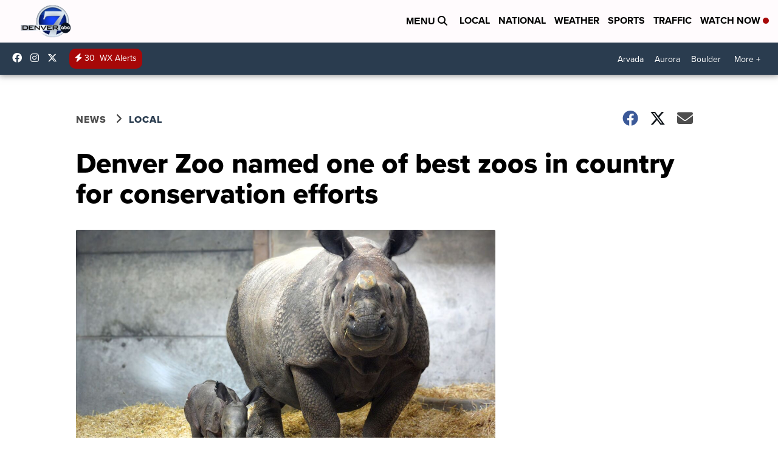

--- FILE ---
content_type: application/x-javascript
request_url: https://widgets.outbrain.com/outbrain.js
body_size: 111011
content:
window.OBR||(function(){window.OBR={_jsc:{},"env":1,"settings":{"fraudDetection":"0","disableLocalStorageGdpr":false,"delayWidgetTime":0,"delayWidgetInterval":0,"disableLslGdprEuUsers":false,"enableDebuggingReports":0,"loadingOnGDPRSignal":0,"skipAdblock":0,"intentiqEnabled":true,"rampidEnabled":true,"utiqEnabled":true,"id5Enabled":true,"uid2Enabled":true,"pubcidEnabled":true,"inlinePublisherScript":0,"_pid":"358","country":"US","gdpr":0,"ab":"1550-5794-5795~100,1551-5796-5797~100"}};OBR.error=function(a){var b=["www.vanguardngr.com"];if(!0!==a){var d,e=document,h=window.OB_releaseVer,k=window.OBR&&OBR.env?OBR.env:1,l=a.isMonitorRepeated?"&isMonitorRepeated=true":"",m=a.errorEleUrl?"&errorEleUrl="+encodeURIComponent(a.errorEleUrl):"",n=window.OBR&&OBR.settings&&(OBR.settings.disableLocalStorageGdpr||1===OBR.settings.disableStorageAndCookies),f=OBR.localStorageAvailable;b=window.location&&window.location.hostname&&-1<b.indexOf(window.location.hostname);if(!e.getElementById("obMntor")&&
!b){var g=function(){d=e.createElement("iframe");d.setAttribute("id","obMntor");d.style.display="none";e.body.appendChild(d);var c="https://widgets.outbrain.com/widgetMonitor/monitor.html?name="+encodeURIComponent(a.name)+"&env="+k+"&message="+encodeURIComponent(a.message)+l+"&stack="+encodeURIComponent(a.stack)+"&ver="+encodeURIComponent(h)+"&ren="+encodeURIComponent(OBR.ren)+m;window.OBR&&OBR.monitorData&&(OBR.monitorData.sourceId&&(c+="&sId="+OBR.monitorData.sourceId+"&dId="+OBR.monitorData.docId+
"&pId="+OBR.monitorData.pubId),OBR.monitorData.prefix&&(c+="&prefix="+OBR.monitorData.prefix),"boolean"===typeof OBR.isConsent&&(c=OBR.isConsent?c:c.replace("widgets.outbrain.com","widgets.outbrainimg.com"),c+="&csnt="+OBR.isConsent));if(!1===f||n&&"undefined"==typeof f)c+="&dLs=1";d.src=c;"function"===typeof OBR.issue&&OBR.issue(a);return d};if(e.body)return g();setTimeout(function(){e.body&&g()},1E4)}}};
OBR.error.cleanLS=function(){if(!window.obMonitorLocalstorageCleaned){window.obMonitorLocalstorageCleaned=!0;try{const a=OBR.isConsent,b=document.createElement("iframe");b.onload=function(){try{this.remove()}catch(d){}};b.id="obMntorDeleteLS";b.src="https://widgets.outbrain"+a?"":"img.com/widgetMonitor/monitor.html?deletelocalstorage=true&csnt="+a;b.style.display="none";document.body.appendChild(b)}catch(a){}}};
;try{var ccs=function(){(function() {var ba,y,ka,la,ma,oa,pa,qa,sa,ta,za,ya,Aa,Ba,Da,Fa,Ga,Ha,Oa,Pa,Qa,Ra,Sa,Ua,Va,Wa,Xa,Ya,kb,lb,mb,nb,ob,H,pb,qb,ub,tb,yb,zb,Ab,sb,wb,Db,xb,Bb,Hb,Ib,Jb,Lb,Ob,Kb,Pb,Vb,Wb,Yb,Zb,$b,dc,cc,hc,ac,bc,ic,ec,fc,gc,kc,lc,mc,jc,nc,oc,pc,qc,rc,tc,sc,uc,vc,wc,zc,xc,yc,Ac,Fc,Bc,Dc,Ec,Kc,Lc,Mc,Nc,Oc,Pc,Tc,Vc,Wc,Qc,Xc,Sc,Yc,Zc,ad,bd,cd,dd,ed,fd,kd,ld,hd,jd,nd,vd,Ad,yd,pd,Bd,Dd,Cd,Ed,Fd,Hd,Id,Kd,Md,Od,Pd,Rd,Qd,Td,Vd,Sd,Ud,K,Yd,Zd,$d,ae,be,ce,de,ee,fe,he,ie,je,ke,le,me,ne,oe,pe,qe,re,we,Be,Ce,De,Ee,Fe,Ge,He,Je,Ke,Le,
Me,Ne,Oe,Pe,Qe,Re,Se,Ue,Ve,We,af,cf,ff,df,ef,O,gf,hf,jf,kf,lf,mf,nf,of,pf,qf,rf,sf,tf,uf,vf,wf,xf,yf,zf,Af,Bf,Cf,Df,Q,Ef,Of,Pf,Qf,Rf,Sf,Tf,Uf,Vf,Wf,Xf,Yf,ag,bg,Zf,dg,$f,eg,fg,hg,ig,cg,gg,jg,kg,lg,mg,ng,og,pg,rg,sg,wg,ug,xg,yg,Dg,zg,Ag,Bg,Cg,Gg,Hg,Ig,Jg,Kg,Lg,Mg,Og,Rg,Sg,Tg,Ug,Wg,Xg,Vg,Yg,Zg,$g,ah,bh,ch,dh,Pg,Qg,eh,fh,vh,yh,zh,Ah,ih,gh,hh,jh,kh,mh,nh,qh,rh,Vh,xh,Yh,lh,ci,di,ei,fi,bi,hi,gi,ki,li,mi,ji,ni,oi,pi,ri,si,ti,ui,vi,xi,zi,Ai,Bi,Di,Ei,Gi,Fi,Ii,Hi,Pi,Ui,Zi,Ri,Si,Ti,Ji,Ki,Ni,Oi,aj,cj,bj,dj,ej,
fj,gj,hj,ij,jj,kj,Rc,lj,nj,pj,oj,qj,rj,sj,tj,vj,yj,zj,Bj,Ng,uj,Dj,Ej,xj,Aj,wj,Hj,Ij,Gj,Fj,Jj,Lj,Mj,Nj,Oj,Pj,Qj,Sj,Tj,Uj,Wj,Xj,Vj,ak,Zj,bk,Yj,ck,fk,gk,dk,ek,hk,jk,kk,lk,ik,mk,nk,ok,pk,qk,rk,sk,tk,uk,vk,xk,yk,zk,Bk,Ck,Dk,Fk,Gk,Hk,Ik,Ek,Jk,Kk,Lk,wk,Mk,Nk,Pk,Qk,Rk,Ok,Uk,Vk,Sk,Tk,Xk,Yk,Zk,ja,ia;
ba=function(a){a=["object"==typeof globalThis&&globalThis,a,"object"==typeof window&&window,"object"==typeof self&&self,"object"==typeof global&&global];for(var b=0;b<a.length;++b){var c=a[b];if(c&&c.Math==Math)return c}throw Error("Cannot find global object");};y=function(a,b){if(b)a:{var c=ia;a=a.split(".");for(var d=0;d<a.length-1;d++){var e=a[d];if(!(e in c))break a;c=c[e]}a=a[a.length-1];d=c[a];b=b(d);b!=d&&null!=b&&ja(c,a,{configurable:!0,writable:!0,value:b})}};
ka=function(a){function b(d){return a.next(d)}function c(d){return a.throw(d)}return new Promise(function(d,e){function f(h){h.done?d(h.value):Promise.resolve(h.value).then(b,c).then(f,e)}f(a.next())})};OBR._jsc.z=function(a){return ka(a())};la=function(a){a=Math.trunc(a)||0;0>a&&(a+=this.length);if(!(0>a||a>=this.length))return this[a]};ma=function(a){return a?a:la};
oa=function(a,b){a instanceof String&&(a+="");var c=0,d=!1,e={next:function(){if(!d&&c<a.length){var f=c++;return{value:b(f,a[f]),done:!1}}d=!0;return{done:!0,value:void 0}}};e[Symbol.iterator]=function(){return e};return e};
pa=function(a){if(!a.MJ){a.MJ=!0;var b=new Event("obEventsChange");Object.defineProperty(a.uk,"push",{enumerable:!1,configurable:!0,writable:!0,value:function(){Array.prototype.push.apply(this,arguments);window.dispatchEvent(b)}});window.addEventListener("obEventsChange",()=>{a.B();a.uk.length=0})}};
qa=function(){window.OBR&&(OBR.issue=a=>{if(a&&["TypeError","obm-ContainerNotFound","obm-cmp_fail"].includes(a.name)){var b=D;a&&a.message&&b.fire({name:"issue",widgetId:null,timestamp:Date.now(),version:window.OB_releaseVer,data:{name:a.name,message:a.message}})}})};sa=function(a){const b=[];if(!a)return b;Array.isArray(a)?b.push(...a.filter(c=>ra.includes(c))):"all"===a?b.push(...ra):a&&ra.includes(a)&&b.push(a);return b};
ta=function(a,b,c){return"string"===typeof a&&ra.includes(a)&&"function"===typeof b&&(!c||"all"===c||"string"===typeof c||Array.isArray(c)&&c.every(d=>"string"===typeof d))};za=function(a,b){const c=ya(b),d=!a.widgetId||"all"===a.widgetId||"string"===typeof a.widgetId&&c.includes(a.widgetId)||Array.isArray(a.widgetId)&&a.widgetId.some(e=>c.includes(e));return b.parentWidgetId&&"rendered"===b.name?a.feedCards&&d:d};
ya=function(a){return[a.widgetId,a.servedWidgetId,a.parentWidgetId,a.servedParentWidgetId].filter((b,c,d)=>!!b&&d.indexOf(b)===c)};Aa=function(a,b){const c=D.C[a];return c?c.filter(d=>za(d,{name:a,widgetId:b})).some(d=>!!d.feedCards):!1};Ba=function(a,b){const c=new Set;if(!OBR.extern){D.add("ready",()=>{c.forEach(f=>f());c.clear()},"all",!1);let d;const e=new Promise(f=>{d=f});c.add(()=>d(OBR.extern[a](...b)));return e}return Promise.resolve(OBR.extern[a](...b))};
Da=function(a,b){return OBR._jsc.z(function*(){const c=[...Ca[a].deps],d=new Promise((f,h)=>setTimeout(()=>h(Error("hook callback exceeded max execution time")),3E3));let e;try{e=yield Promise.race([Promise.allSettled(c.map(f=>f(b))),d])}catch(f){OBR.error({name:"obm-RunLifecycleHook",message:f.message,stack:f.stack})}finally{let f;null==(f=e)||f.forEach(h=>{if("rejected"===(null==h?void 0:h.status)){let k,m;OBR.error({name:"obm-RunLifecycleHook",message:null==(k=h.reason)?void 0:k.message,stack:null==
(m=h.reason)?void 0:m.stack})}})}})};Fa=function(a,b){const c=new Set;if(!window.OB_PROXY){D.add("ready",()=>{c.forEach(f=>f());c.clear()},"all",!1);let d;const e=new Promise(f=>{d=f});c.add(()=>d(window.OB_PROXY[a](...b)));return e}return Promise.resolve(window.OB_PROXY[a](...b))};Ga=function(a){const b=a.hookName,c=a.cb,d=a.config;switch(a.action){case "subscribe":Ca[b].subscribe(c,d);break;case "unsubscribe":Ca[b].unsubscribe(c)}};
Ha=function(a){const b=a.event,c=a.cb,d=a.widgetId,e=a.feedCards;switch(a.action){case "addListener":D.add(b,c,d,e)}};Oa=function(a){return Ia.getData(a.key)};Pa=function(a){const b=a.key;if("number"===typeof b&&Number.isInteger(b))return OBR.F[b];if("string"===typeof b&&b)return OBR.F.find(c=>c.D()===b)};Qa=function(){return OB_releaseVer||"0"};Ra=function(a){const b=a.action;let c;a=null!=(c=a.params)?c:[];return Fa(b,a)};
Sa=function(a){const b=a.action;let c;a=null!=(c=a.params)?c:[];return Ba(b,a)};Ua=function(){if(Ta.Be)return!0;try{if(window.localStorage&&window.localStorage.getItem)return!0}catch(a){return!1}};Va=function(a){return{ol:a||{},setItem:function(b,c){this.ol[b]=c},removeItem:function(b){this.ol[b]=void 0},getItem:function(b){return"undefined"!==typeof this.ol[b]?this.ol[b]:null}}};Wa=function(a){const b={};Object.values(OBR._jsc.E).forEach(c=>{a.get(c,!1)&&(b[c]=a.get(c));a.delete(c)});a.Be=Va(b)};
Xa=function(a){Object.values(OBR._jsc.E).forEach(b=>{a.delete(b)});OBR.error&&OBR.error.cleanLS&&OBR.error.cleanLS()};Ya=function(a){Object.keys(a.cache).forEach(b=>{a.set(b,a.cache[b])})};kb=function(a=null){return OBR.settings&&"undefined"!==typeof OBR.settings.disableLocalStorageGdpr?!!OBR.settings.disableLocalStorageGdpr:a?!a.jc():!0};
lb=function(){try{let a=window.localStorage?window.localStorage.getItem("_lr_env"):"";if(a)return a=atob(a),a=JSON.parse(a).sQ;document.cookie.split(";").forEach(b=>{b=b.trim();0===b.indexOf("_lr_env=")&&(a=JSON.parse(atob(decodeURIComponent(decodeURIComponent(b.split("=")[1])))).envelope)});return a?a:""}catch(a){}};mb=function(a){const b=OBR._jsc.G("widgetsLevelLazyLoad");return(null==b?void 0:b.length)&&-1<b.indexOf(a)||!1};OBR._jsc.G=function(a){return OBR.settings&&OBR.settings[a]};
nb=function(a){var b=window;try{return a.split(".").reduce((c,d)=>(c||{})[d],b)||void 0}catch(c){}};ob=function(a){document.addEventListener("visibilitychange",()=>{document.hidden&&(a.Rp=0)})};H=function(a,b,c){return(a=a.zO.get(b))?a:c};pb=function(a,b){a.yI=`${b.xA}/widgetOBUserSync/obUserSync.html#pid=${b.By}&dmpenabled=${b.Bn}&filterDMP=${b.Su}&d=${b.Iu}${b.ju}&gdpr=${b.gdpr}&cmpNeeded=${b.uw}&gdprVer=${b.wb}&ccpa=${b.$t}&country=${b.country}${b.Ky}&initiator=${b.nw}${b.attributionSrc}`;a.fp()};
qb=function(a,b){return(Number(a.Tm[b.id])||null)===b.variant};ub=function(a){a.nu?a.uf=rb.includes(a.nu.toUpperCase()):sb(a)&&a.Lc("getTCData",(b,c)=>{c&&null!=b&&b.publisherCC&&(a.uf=rb.includes(b.publisherCC.toUpperCase()),a.uf&&tb(a,!a.uf))})};tb=function(a,b){vb.forEach(c=>{a.Or[c]=b});wb(a)};yb=function(a){sb(a)&&a.Lc("getTCData",(b,c)=>{c&&xb(a,b)})};
zb=function(a){sb(a)&&a.Lc("addEventListener",(b,c)=>{c&&("tcloaded"===b.eventStatus||"useractioncomplete"===b.eventStatus)&&b.vendor&&b.vendor.consents&&xb(a,b)})};Ab=function(){return new Promise(a=>{let b,c=!1;Object.defineProperty(window,"__tcfapi",{get(){return b},set(d){c?(b=d,a(d)):(b=d,"function"===typeof d&&d("addEventListener",2,(e,f)=>{c=!0;f&&a(d)}))},configurable:!0})})};sb=function(a){return!(!a.gi||"function"!==typeof a.gi)};wb=function(a){const b=Bb(a);a.lu.forEach(c=>c(b))};
Db=function(a){if(null==a||!a.purpose)return new Set;let b;var c=(null==(b=a.purpose)?void 0:b.consents)||{},d;a=(null==(d=a.purpose)?void 0:d.legitimateInterests)||{};d=e=>Object.entries(e).map(([f,h])=>({id:parseInt(f,10),$I:h})).filter(({id:f,$I:h})=>!isNaN(f)&&Cb.has(f)&&!0===h).map(({id:f})=>f);c=d(c);d=d(a);return new Set([...c,...d])};
xb=function(a,b){let c;if(null==b?0:null==(c=b.vendor)?0:c.consents)if(0!==a.iJ&&a.Ed)if(null!=b&&b.gdprApplies){var d=Eb.isEnabled()||Fb.isEnabled(),e=b.vendor.consents,f=Db(b),h=[...Cb].every(k=>f.has(k));vb.forEach(k=>{a.Or[k]=!!e[k]&&h&&!d});wb(a)}else tb(a,!0);else tb(a,!0)};Bb=function(a){return vb.every(b=>a.Or[b])};Hb=function(a){var b=Gb;"function"===typeof a&&b.lu.push(a)};Ib=function({method:a,url:b,data:c,callback:d,contentType:e,RR:f,mode:h}){OBR.wa.send(a,b,c,d,!0,e,f,!0,h)};
Jb=function(a){const b=[];for(const c in a)a.hasOwnProperty(c)&&b.push(encodeURIComponent(c)+"="+encodeURIComponent(a[c]));return b.join("&")};
Lb=function(a,b,c,d,e,f,h,k){const m=a.transform.url(b);b={method:d,headers:{},cache:"no-cache"};f&&(b.headers["Content-Type"]=f);f||d!==a.Jc.La||(b.headers["Content-Type"]="application/x-www-form-urlencoded");h&&(b.credentials="include");e&&(b.body=e);k&&(b.mode=k);a=a.transform.Ru(b);fetch(m,a).then(g=>{(null==g?0:g.ok)&&OBR.kd.fire("ajax_succeed",[m]);return g.text()}).then(g=>{Kb(!0,c,g)}).catch(g=>{OBR.logger.log(`${g} ${m}`);OBR.kd.fire("ajax_error",[g,m]);Kb(!1,c)})};
Ob=function(a){const b=new FormData;Object.keys(a).forEach(c=>b.append(c,a[c]));return b};Kb=function(a,b,c){if(Array.isArray(b)){const [d,e]=b;a?typeof d===OBR.g.hf&&d(c):typeof e===OBR.g.hf&&e(c)}else typeof b===OBR.g.hf&&a&&b(c)};Pb=function(a,b,c=()=>{},d=()=>{}){b=a.transform.url(b);const e=new Image;a.transform.element(b,e);e.onload=f=>c(f);e.onerror=f=>d(f);e.src=b};
OBR._jsc.Qb=function(a,b,c=()=>{},d=()=>{}){return{to:(e=document.head)=>{if(b.src){const f=a.transform.url(b.src);b.src=f;a.transform.element(f,b)}(f=>{if(e===document.head){if(document.head)f=document.head.appendChild(f);else{const h=document.querySelector("script");f=null==h?void 0:h.insertBefore(f,h.firstChild)}return f}return null==e?void 0:e.appendChild(f)})(b);b.onload=f=>c(f);b.onerror=f=>d(f);return b}}};
Vb=function(){var a;let b;var c=null==(a=OBR)?void 0:null==(b=a.settings)?void 0:b.disableLocalStorageGdpr;a=qb(Rb,Sb);if(c&&a){c=Bb(Gb);const d=new Tb(c);c=new Ub(d);Hb(e=>{d.Oj=e});return c}return new Ub};Wb=function(a,b,c){b=`${"ob-mark-"}${c?"0-":"1-"}${b}`;a.Om.mark(b);a.marks.push(b);return b};Yb=function(){return performance.getEntriesByType("resource").filter(a=>Xb.test(a.name))};
Zb=function(a,b){OBR.logger.log("remove event :"+b);for(let c=0,d=a.C.length;c<d;c+=1)if(a.C[c]&&a.C[c].name&&a.C[c].name===b)try{a.C.splice(c,1)}catch(e){OBR.logger.log("rm evnt err: "+e),OBR.error(e)}};$b=function(a){if(window.__tcfapi&&"function"===typeof window.__tcfapi)var b=2;else a:{if(OBR.g.Vc){let c=window,d=0;for(;c&&10>d;)try{if(c.frames.__tcfapiLocator){a.yr=c;b=2;break a}if(c===window.top)break;c=c.parent;d++}catch(e){break}}b=null}return b};
dc=function(a){if(!OBR.g.ia){var b=ac(),c=null===a.wb;0<b&&c&&(a.kc=!0,1===b&&(a.Nr=!0),bc(a).then(d=>{a.wb=d;a.kc=null!==d;cc(a)}).catch(()=>{a.kc=!1;a.xk()}))}};cc=function(a){if(typeof OBR.g.Hl.OB_CONSENT===OBR.g.Qt&&!1===OBR.g.Hl.OB_CONSENT)a.kc=!0;else if(a.kc)switch(a.wb){case 2:ec(a)}};hc=function(a){a.pr&&("function"===typeof window.__uspapi?fc(a):gc().then(()=>{a.op=!0;fc(a)}))};ac=function(){return OBR.settings&&OBR.settings.loadingOnGDPRSignal?OBR.settings.loadingOnGDPRSignal:0};
bc=function(a){const b=Date.now(),c=(d,e)=>{const f=$b(a);f?d(f):5E3<=Date.now()-b?e():setTimeout(()=>c(d,e),100)};return new Promise(c)};ic=function(a,b){a.kA=!0;const c=OBR.i.sa(b);OBR.logger.log("Consent on user selection");OBR.logger.log(`getConsentData: ${c}`);OBR.i.Ja(OBR._jsc.E.nc,c);a.lb=b;a.xk()};
ec=function(a){null!=a.yr&&jc(a);try{a.Lc("addEventListener",(b,c)=>{"cmpuishown"===b.eventStatus&&(a.Nr=!0,kc(a));c&&"tcloaded"===b.eventStatus?((c=b.tcString)?(c=OBR.i.sa(c),OBR.logger.log("getConsentData: "+c),OBR.i.Ja(OBR._jsc.E.nc,c),a.Ui||(a.lb=c),kc(a)):(OBR.i.Zd(OBR._jsc.E.nc),a.kc=0<ac()),lc(a,b)):mc(a)})}catch(b){OBR.i.Id("obm-cmp_fail",document.location.hostname,!1,100),a.lb="no_consent",a.kc=!0}};
fc=function(a){let b,c;null==(c=(b=window).__uspapi)||c.call(b,"getUSPData",1,(d,e)=>{e&&d&&d.uspString?(OBR.logger.log(`getCCPAData: ${d.uspString}`),OBR.i.Ja(OBR._jsc.E.ti,d.uspString),a.Jb=d.uspString):OBR.i.Id("obm-ccpa_fail",document.location.hostname,!1,100)})};gc=function(){return new Promise(a=>{let b=window.__uspapi;"function"===typeof b?a(b):Object.defineProperty(window,"__uspapi",{get(){return b},set(c){b=c;"function"===typeof c&&a(c)},configurable:!0})})};
kc=function(a){ac()&&a.Lc("addEventListener",(b,c)=>{!c||"tcloaded"!==b.eventStatus&&"useractioncomplete"!==b.eventStatus||(ac()&&ic(a,b.tcString),a.Lc("removeEventListener",()=>{},b.listenerId))})};lc=function(a,b){let c;a.wh=!((null==b?0:null==(c=b.vendor)?0:c.consents[164])&&b.purpose&&11===Object.keys(b.purpose.consents).length)};
mc=function(a){document.addEventListener("visibilitychange",()=>{"visible"===document.visibilityState&&OBR.g.Ed&&a.wh&&a.clearData()});a.Lc("addEventListener",(b,c)=>{!c||"tcloaded"!==b.eventStatus&&"useractioncomplete"!==b.eventStatus?OBR.i.Id("obm-cmp_fail",document.location.hostname,!1,100):b.tcString?(lc(a,b),c=OBR.i.sa(b.tcString),OBR.logger.log("getConsentData: "+c),"useractioncomplete"===b.eventStatus?(a.lb!==b.tcString&&OBR.g.Ed&&a.wh&&(a.clearData(),OBR.g.wh=!0),a.Ui||(a.lb=c)):(OBR.i.Ja(OBR._jsc.E.nc,
c),a.Ui||(a.lb=c),a.Lc("removeEventListener",()=>{},b.listenerId))):a.kc=!1})};
jc=function(a){window.__tcfapi=(b,c,d,e)=>{const f=Math.random()+"";b={__tcfapiCall:{command:b,parameter:e,version:c,callId:f}};a.Si[f]=d;a.yr.postMessage(b,"*")};window.addEventListener("message",function(b){let c={};try{c="string"===typeof b.data?JSON.parse(b.data):b.data}catch(d){return}(b=c.__tcfapiReturn)&&"function"===typeof this.Si[b.callId]&&(this.Si[b.callId](b.returnValue,b.success),this.Si[b.callId]=null)}.bind(a),!1)};
nc=function(){var a=OBR.settings.preloadScripts;return Array.isArray(a)&&a.every(b=>"string"===typeof b)};oc=function(a,b){null==b||b.forEach(c=>{null==c||c.setAttribute("data-browser",a.ta.g.Ib);null==c||c.setAttribute("data-os",a.ta.g.os);a.kj.fire("find",[c])})};pc=function(){const a=document.querySelectorAll("div.OUTBRAIN");return a?Array.from(a):[]};
qc=function(a,b){const c=[],d=[];null==b||b.forEach(e=>{var f=e[a.WA];if("string"!==typeof f)return d;f=document.querySelector(`#${f}`);if(!f)return c.push(e),d;OBR.Na.DF(e,f);d.push(f)});window[a.xi]=c;return d};
rc=function(a){const b=[];Array.from(pc()).filter(d=>"true"!==d.getAttribute(a.bm)).forEach(d=>{b.push(d);null==d||d.setAttribute(a.bm,"true")});const c="object"===typeof window[a.xi]&&0<window[a.xi].length?window[a.xi]:[];if(!c.length)return b;a.ta.logger.log("Array of elements found!");qc(a,c).forEach(d=>b.push(d));return b};
tc=function(a,b){a.ta.logger.log("search containers - mutation observer");const c=new MutationObserver(f=>{(f=f.reduce((h,k)=>{(k=Array.prototype.slice.call(k.addedNodes).filter(m=>"DIV"===m.tagName))&&k.length&&(h=h.concat(k));return h},[]))&&f.length&&b()}),d=()=>{if("interactive"===OBR._jsc.I.readyState||sc()){b();a.ta.logger.log("search containers - dom ready: disconnecting mutation observer");try{a.Wk.resolve()}catch(f){}setTimeout(()=>c.disconnect(),0);document.removeEventListener("readystatechange",
d)}};document.addEventListener("readystatechange",d);const e=()=>c.observe(document.body,{subtree:!0,childList:!0});document.body?e():window.addEventListener("DOMContentLoaded",e)};sc=function(){return"complete"===OBR._jsc.I.readyState};uc=function(a,b){const c=[],d={};try{for(const e of a)d[e.getAttribute("data-widget-id")]=e;for(const e of b)d.hasOwnProperty(e)&&(c.push(d[e]),delete d[e]);for(const e of Object.values(d))c.push(e);return c}catch(e){return a}};
vc=function(a){const b=()=>{a.ta.logger.log("search containers - searching for new containers");const c=rc(a),d=a.ta.g.lx?uc(c,a.ta.settings.widgetsLoadingPriority.replace(/\s+/g,"").split(",")):c;d.length&&(OBR.vb.Tu?OBR.vb.Tu.then(()=>oc(a,d)):oc(a,d))};if("interactive"===OBR._jsc.I.readyState||sc()){b();try{a.Wk.resolve()}catch(c){}}else if(a.ta.g.lx){const c=()=>{sc()&&(b(),document.removeEventListener("readystatechange",c))};document.addEventListener("readystatechange",c)}else tc(a,b),b()};
wc=function(a,b){const c=[];let d,e;null==(d=a.ta)||null==(e=d.F)||e.forEach((f,h)=>{f=a.ta.i.v(h);null!==f&&("string"===typeof b&&f.setAttribute("data-src",b),c.push(f))});0<c.length&&(OBR.F=[],oc(a,c))};
zc=function(a,b){OBR.g.bk()||OBR.g.ck()||OBR.g.ia?(a.jb="false",a.ie="false",a.pj=!0,a.Ig=OBR.i.Zi([!1,!1]),a.Jg=OBR.i.Zi([!1,!1]),xc(a)):a.pj?OBR.logger.log("AdBlock - skipped full check detection (called once)"):document.body?yc(a):b&&b.yK?window.addEventListener("DOMContentLoaded",a.jL.bind(a)):(OBR.logger.log("AdBlock - Don't have body. skip full check"),a.jb=a.jb?a.jb:"false",a.ie=a.ie?a.ie:"false",a.Um.fire("onAdBlockStatusReady",[a.jb]))};
xc=function(a){a.jb=(0<a.Ig).toString();OBR.logger.log(`AdBlock - finish long status check. adBlock = ${a.jb} wl = ${a.Jg}`);OBR.i.Ja(OBR._jsc.E.Xr,a.jb);OBR.i.Ja(OBR._jsc.E.Yr,a.ie);a.Um.fire("onAdBlockStatusReady",[a.jb])};yc=function(a){a.pj||(OBR.logger.log("AdBlock - start detection"),a.pj=!0,Ac(a))};
Ac=function(a){Promise.all([Bc(a),Dc(a),Ec(a)]).then(([b,c,d])=>{var e=b&&c;b=[e,b];e=[e&&d,!1];a.ie=c?d.toString():"false";a.Ig=OBR.i.Zi(b);a.Jg=OBR.i.Zi(e);0===a.Ig&&2===a.Jg&&OBR.error({name:"adblock",message:"got 0 2 in ad blocker detection"});xc(a)})};Fc=function(a,b){var c=OBR.sb;return b===c.df.stopped||b===c.df.Gr?!1:(a=(a=OBR.i.v(a))&&Array.from(OBR.i.H(a).querySelectorAll(".ob-p > a")))&&a.some(d=>!!d.offsetParent&&10<d.parentElement.offsetHeight)};
Bc=function(a){const b=OBR._jsc.Gc('<div style="position:fixed!important;top:-9999px!important;left:-9999px;!important;width:1px!important;height:1px!important;"></div>'),c=OBR.i.createElement("a","ob_ad",a.cssText);c.className="Ads_4 AD_area ADBox AdsRec";c.href="https://paid.outbrain.com/network/redir?";b.appendChild(c);OBR._jsc.Qb(OBR._jsc.Hc,b).to(document.body);return Ic((d,e)=>{setTimeout(()=>{d||(d=!0,e(!c.offsetParent),document.body.removeChild(b))},0)},a.zn)};
Dc=function(a){return Ic((b,c)=>{Pb(OBR._jsc.Hc,"https://widget-pixels.outbrain.com/widget/detect/px.gif?ch=1",()=>{b||(b=!0,c(!1))},()=>{b||(b=!0,c(!0))})},a.zn)};
Ec=function(a){return Ic((b,c)=>{const d=OBR._jsc.Gc('<div class="ob-p ob-dynamic-rec-container" style="position:fixed!important;top:-9999px!important;left:-9999px;!important;width:1px!important;height:1px!important;"></div>'),e=OBR._jsc.Gc(`<a style="${a.cssText}" onmousedown="this.href='http://paid.outbrain.com/network/redir?'" target="_blank" >ad</a>`);d.appendChild(e);OBR._jsc.Qb(OBR._jsc.Hc,d).to(document.body);setTimeout(()=>{b||(b=!0,c(!!e.offsetParent),document.body.removeChild(d))},0)},
a.zn)};
Kc=function(a){a=`<div class="ob-chunks-loader${a.hd?` ${a.hd}`:""}">${a.Og.map(c=>{const d=.5<c?[1]:.4<c?[2]:.3<c?[2,3]:0<c?[3]:[1],e=d[~~(Math.random()*d.length)];return Array(e).fill(null).map(()=>`<div style="padding-top: calc(${100*c}% - 44px); min-width: ${`calc(${(100/e).toFixed(2)}% - ${(16*(e-1)/e).toFixed(2)}px)`};"></div>`).join("")}).join("")}</div>`;if(!Jc){var b=[{time:0,opacity:.8},{time:300,opacity:.8},{time:1500,opacity:.2},{time:300,opacity:.2},{time:1500,opacity:.8}];const c=b.reduce((d,
e)=>e.uD=d+e.time,0);b=`
        @keyframes ob-chunks-anim {
          ${b.map(d=>`${(d.uD/c*100).toFixed(2)}% { opacity: ${d.opacity} }`).join("\n")}
        }

        .ob-chunks-loader {
          width: 100%;
          display: flex;
          flex-wrap: wrap;
          justify-content: space-between;
        }

        .ob-chunks-loader div {
          position: relative;
          margin: 20px 0 64px 0;
          background-color: #e2dfde;
          animation: ob-chunks-anim ${c}ms ease-in-out 0s infinite;
        }

        .ob-chunks-loader div::before, .ob-chunks-loader div::after {
          content: '';
          position: absolute;
          left: 0;
          height: 14px;
          background-color: #e2dfde;
        }

        .ob-chunks-loader div::before {
          width: 75%;
          bottom: -22px;
        }

        .ob-chunks-loader div::after {
          width: 84%;
          bottom: -44px;
        }
      `;OBR.i.oa(b);Jc=!0}return a};
Lc=function(a={}){a.Og?a=Kc(a):(OBR.i.oa(".ob_sf_loader {margin: 25px auto 20px; width: 70px; text-align: center;} .ob_sf_loader > div {width: 18px; height: 18px; background-color: #333; border-radius: 100%; display: inline-block;  -webkit-animation: sk-bouncedelay 1.4s infinite ease-in-out both; animation: sk-bouncedelay 1.4s infinite ease-in-out both; }  .ob_sf_loader .bounce1 { -webkit-animation-delay: -0.32s;  animation-delay: -0.32s;  } .ob_sf_loader .bounce2 { -webkit-animation-delay: -0.16s;  animation-delay: -0.16s; }  @-webkit-keyframes sk-bouncedelay { 0%, 80%, 100% { -webkit-transform: scale(0) } 40% { -webkit-transform: scale(1.0) }  }  @keyframes sk-bouncedelay { 0%, 80%, 100% { -webkit-transform: scale(0); transform: scale(0); } 40% { -webkit-transform: scale(1.0);  transform: scale(1.0);  }  }"),a=
'<div class="ob_sf_loader">\n                      <div class="bounce1"></div><div class="bounce2"></div><div class="bounce3"></div>\n                     </div>\n                    ');return OBR.i.Cb(a)};Mc=function(){try{const a=JSON.parse(OBR.i.Y(OBR._jsc.E.Me,null));return a?a:null}catch(a){OBR.logger.log("failed to parse Local Storage for skeleton")}};
Nc=function(a){try{const b=JSON.parse(OBR.i.Y(OBR._jsc.E.Me,null));b&&(b.wl=b.wl.filter(c=>c.fx!==+a),b.wl&&(b.wl.length?OBR.i.Ja(OBR._jsc.E.Me,JSON.stringify(b)):OBR.i.Zd(OBR._jsc.E.Me)))}catch(b){OBR.logger.log("failed to delete Local Storage for skeleton")}};Oc=function(a){try{if(a.Zb)return a.Zb;if(OBR._jsc.G("skeletonData"))return JSON.parse(OBR.settings.skeletonData)}catch(b){OBR.logger.log("failed to parse skeletonData")}};
Pc=function(a,b,c,d){if((b=b.wl.find(e=>e.n===c))&&d)if(b.h)try{OBR.i.Zd(OBR._jsc.E.Me)}catch(e){OBR.logger.log("failed to delete Local Storage for skeleton")}else b=b.r,b=Array(Math.ceil(b)).fill(b),a.Oe(d,b,c)};Tc=function(a,b,c){if(a.Zb&&!a.Ji.find(h=>h.hd===b)){var d=Qc(a,b);if(d){var e=Rc(c);const [,h,k]=d;if(2>=k)d=Array(k).fill(+h),a.Oe(c,d,b);else{d=+h*e.width;var f=d*k;e=Sc(e,f,+k);1<e.length&&(a.M[b]={fQ:e,pO:f,sR:d});a.Oe(c,e,b)}}}};
Vc=function(a){var b=Uc;const c=a&&a.D();b.M[c]&&(a=a.v(),(b=b.Ji.find(d=>d.hd===c))&&b.eq&&a.appendChild(b.eq))};Wc=function(a,b){return(a=a.Ji.filter(c=>c.hd===b.hd).map(c=>c.eq))&&a.length?a[0]:Lc(b)};Qc=function(a,b){try{return a.Zb.find(c=>c.includes(b)&&c.includes(a.platform))}catch(c){return OBR.error({name:"obm-skeleton",message:"skeleton format is not valid"}),null}};Xc=function(a){var b=Uc;let c=a.D();a=b.Df&&b.Df.wl.find(d=>d.n===c);b=b.Zb&&Qc(b,c);return!!a||!!b};
Sc=function(a,b,c){return Yc(b,c).map(d=>d/a.width)};Yc=function(a,b){b=Math.floor(Math.random()*(b+2-b)+b);return Zc(a,0<b?b:1)};Zc=function(a,b){return Array(b).fill(a).map((c,d)=>{c=.8*a;return(Math.random()*(a-c)+c)/b+(d<a%b)})};ad=function(){if($c.isEnabled){var a=window.performance.getEntries();if(a&&a.length){var b=`${OBR.g.Xb||"https://widgets.outbrain.com"}/outbrain.js`;return a.find(c=>c.name.includes(b))}}};
bd=function(a,b,c){if($c.isEnabled){var d=a.P();d=d?d:a;if("odb"===b||"mv"===b)return d.Vv(`${b}-${c}`);if("rendered"===b)return a.Vv(b)}};cd=function(a,b){return"number"!==typeof a||"number"!==typeof b?null:b-a};dd=function(){return{gy:void 0,obLoaded:void 0,odbReq:void 0,odbRes:void 0,mvReq:void 0,mvRes:void 0,rendered:void 0,timeOrigin:void 0,actualSizeChunk:void 0,connectionEffectiveType:void 0,wx:void 0}};
ed=function(){const a=document.createElement("script");a.src="https://agent.intentiq.com/Agent/GA/UniversalID-Sync/IIQUniversalID-sync.js";a.async=!0;a.defer=!0;a.onload=function(){new (window.yP||window.IntentIqSyncObject)({uR:1494805541})};document.head.appendChild(a)};fd=function(){try{let a,b,c=null==(a=window.__uid2)?void 0:null==(b=a.getAdvertisingToken)?void 0:b.call(a);if(c)return c;let d,e;return(c=null==(d=window.pbjs)?void 0:null==(e=d.getUserIds())?void 0:e.uid2)?c.id:""}catch(a){}return""};
kd=function(){if(gd)return hd();id.clear();const {An:a,aA:b}=Object.values(jd()).reduce((c,d)=>{d=d();if(null===d)return c;c.aA++;c.An+=d;return c},{An:0,aA:0});OBR.logger.log(`dm result: ${a}, checks: ${b}`);return 0<a};ld=function(a){id.has(a)||id.set(a,getComputedStyle(a));return id.get(a)};hd=function(){let a,b,c;const d=null==(a=window)?void 0:null==(b=a.OBBridge)?void 0:null==(c=b.darkModeHandler)?void 0:c.isDarkMode;return[!0,!1].includes(d)?d:"true"===(new URLSearchParams(window.location.search)).get("darkMode")};
jd=function(){return{[md]:()=>nd(),[od]:()=>{var a;(a=document.querySelector("article"))?(a=pd(a),a="unknown"===a?0:.5<a?1:-1):a=0;return a},[qd]:()=>{var a;(a=document.querySelector("section"))?(a=pd(a),a="unknown"===a?0:.5<a?1:-1):a=0;return a},[rd]:()=>{var a;(a=document.querySelector("main"))?(a=pd(a),a="unknown"===a?0:.5<a?1:-1):a=0;return a},[sd]:()=>{if(document.body){var a=pd(document.body);a="unknown"===a?0:.5<a?1:-1}else a=0;return a},[td]:()=>{var a;(a=document.querySelector(".content, #main-content, .main-content"))?
(a=pd(a),a="unknown"===a?0:.5<a?1:-1):a=0;return a},[ud]:()=>vd(),[wd]:()=>document.querySelector('\n                        html[data-theme*="dark"],\n                        html[data-color-mode*="dark"],\n                        html[data-darkmode="true"],\n                        html[data-dark-mode="true"]:not(.OUTBRAIN),\n                        html[data-color-scheme="dark"]:not(.OUTBRAIN),\n                        html[data-theme="chakra-ui-dark"],\n                        html[data-bs-theme="dark"],\n                        html[ant-theme="dark"],\n                        html[data-appearance="dark"],\n                        html[data-mode="dark"],\n                        html[color-scheme="dark"],\n                        body[data-theme*="dark"],\n                        body[data-color-mode*="dark"],\n                        body[data-darkmode="true"],\n                        body[data-dark-mode="true"]:not(.OUTBRAIN),\n                        body[data-color-scheme="dark"]:not(.OUTBRAIN),\n                        body[data-theme="chakra-ui-dark"],\n                        body[data-bs-theme="dark"],\n                        body[ant-theme="dark"],\n                        body[data-appearance="dark"],\n                        body[data-mode="dark"],\n                        body[color-scheme="dark"]')?
3:0,[xd]:()=>yd(),[zd]:()=>Ad()}};nd=function(){var a="p~p~p;p~p strong;li~li~li;div div>p;div[class*='article-text'];div[class*='article'][class*='body'] p".split(";"),b=a.map(c=>document.querySelector(c)).filter(c=>!!c);a=a.map(c=>{c=document.querySelectorAll(c);if(0<c.length)return c[c.length-1]}).filter(c=>!!c);b=new Set([...b,...a]);return 0===b.size?0:Array.from(b).reduce((c,d)=>{if(!d)return c;d=pd(d);return"unknown"===d?c:c+=.4>=d?-1:.5>=d?0:1},0)||0};
vd=function(){const a=["body","main","article","section"].map(b=>document.querySelector(b)).filter(b=>b);return 0===a.length?0:0<Array.from(new Set(a)).reduce((b,c)=>{c=ld(c);c=c.backgroundColor.startsWith("rgb")?c.backgroundColor:Bd(c.backgroundColor,"rgb(255, 255, 255)");if(["","rgba(0, 0, 0, 0)","rgb(255, 255, 255)"].includes(c))return b;c=Cd(c);return.5>Dd(...c)?++b:b},0)?3:-3};
Ad=function(){return[{GM:"body #td-outer-wrap",NF:3,AK:-3}].reduce((a,{GM:b,NF:c,AK:d})=>{b=document.querySelector(b);if(!b)return a;b=ld(b);b=b.backgroundColor.startsWith("rgb")?b.backgroundColor:Bd(b.backgroundColor);b=Cd(b);b=Dd(...b);return"unknown"===b?a:a+(.5>b?c:d)},0)};
yd=function(){try{const a=document.querySelector("body");if(!a)return 0;const b=ld(a).background.match(/\brgba?\((\s*\d+\s*,){2,3}\s*[\d\.]+\s*\)/g);if(!b||!b.length)return 0;const c=Cd(b[b.length-1]),d=Dd(...c);return"unknown"===d?0:.5<d?-1:1}catch(a){return 0}};pd=function(a){a=ld(a).color;if(!a)return"unknown";a=a.startsWith("rgb")?a:Bd(a);a=Cd(a);return Dd(...a)};
Bd=function(a,b="rgb(0, 0, 0)"){try{const c=a.match(/^color\(srgb\s+([\d.]+)\s+([\d.]+)\s+([\d.]+)\)$/i);if(c)return`rgb(${Math.round(255*parseFloat(c[1]))}, ${Math.round(255*parseFloat(c[2]))}, ${Math.round(255*parseFloat(c[3]))})`}catch(c){}return b};Dd=function(a,b,c){a=[a,b,c].map(d=>{d/=255;return.03928>=d?d/12.92:Math.pow((d+.055)/1.055,2.4)});return.2126*a[0]+.7152*a[1]+.0722*a[2]};Cd=function(a){return(a=a.match(/\d+/g))?a.map(Number):[0,0,0]};
Ed=function(a){a.Jp=!0;setTimeout(()=>{a.Jp=!1;a.flush()},a.xG)};Fd=function(a){const b=a.j.P();a.Ta.version=window.OB_releaseVer;a.Ta.widgetId=a.j.D();a.Ta.idx=a.j.G();a.Ta.servedWidgetId=a.j.mf()||a.j.D();a.Ta.element=a.j.v();const c=a.j.o("abTestVal",null);c&&(a.Ta.abtest=c);b?(a.Ea=b,a.Ta.parentWidgetId=b.D(),a.Ta.servedParentWidgetId=b.mf()||b.D(),a.Ta.feedIndex=b.G(),a.Ta.cardIdx=a.j.o("fCard",null)):a.j.Ma()&&(a.lj.rendered=Aa("rendered",a.j.D()),a.lj.viewability=Aa("viewability",a.j.D()))};
Hd=function(a){const b=!0===a.j.o("oo",!1);a=a.j.Qc(!0);return Gd.isEnabled&&!b&&a&&!OBR.g.zf};Id=function(a){a.Ic||a.Ea&&a.Ea.C.Ic||(new OBR.dataBI(a.j,b=>b.lB)).C.yC.fire()};Kd=function(a){a.j.l("viewabilityEventTracking",!1)&&Id(a);a.yA.Ic();a.Ea&&!a.Ea.C.lj.viewability&&a.Ea.C.Ic||a.Ic||(a.Ic=!0,a.Ea&&(a.Ea.C.Ic=!0),D.fire(Object.assign({},a.Ta,Jd("viewability"))))};OBR._jsc.Ld=function(a,b){D.fire(Object.assign(b?{pointerEvent:b}:{},a.Ta,Jd("click")))};
Md=function(a){D.fire(Object.assign({},a.Ta,Jd("norecs")))};Od=function(a){const b=a.j.zj();D.fire(Object.assign({},{odbResponse:b,mvResponse:a.j.jf()},a.Ta,Jd("dataReturned")))};Pd=function(a){D.fire(Object.assign({},a.Ta,Jd("closed")))};Rd=function(a){a=new CustomEvent("obColorSchemeChanged",{detail:{colorScheme:a?"dark":"light"}});D.fire(Object.assign(a.detail,Jd("colorSchemeChanged")));Qd(a)};
Qd=function(a){let b,c;null==(b=OBR)||null==(c=b.F)||c.filter(d=>d).forEach(d=>{try{let k;const m=null==d?void 0:null==(k=d.v)?void 0:k.call(d);if(m){var e=OBR.i.H(m),f;(null==e?0:null==(f=e.hasAttribute)?0:f.call(e,"data-color-scheme"))&&e.dispatchEvent(a);var h;null==e||null==(h=e.querySelector("[data-color-scheme]"))||h.dispatchEvent(a)}}catch(k){OBR.error({name:"obm-cs",message:"notifyWidgets"})}})};
Td=function(a){if(a.Yy)return a.Yy;var b=OBR._jsc.G("colorSchemesSupportedPlatforms");if(!b||!Sd())return!1;b=b.includes(gd?"app-bridge":OBR.g.L?"mobile":"desktop");return a.Yy=b};
Vd=function(a){const b=()=>setTimeout(()=>{try{const c=kd();c!==a.Xa&&(a.Xa=c,a.ru.replaceSync(`.OUTBRAIN {color-scheme: ${a.Xa?"dark":"light"};}`),Rd(a.Xa))}catch(c){OBR.error({name:"obm-cs",message:"handleColorSchemeChange fail"})}},500);document.addEventListener("click",()=>b(),{capture:!0,passive:!0});window.matchMedia("(prefers-color-scheme: dark)").addEventListener("change",()=>b(),{passive:!0});gd&&Ud(()=>b())};
Sd=function(){var a;const b=null==(a=window.CSS)?void 0:a.supports("color","light-dark(black, white)");let c;a=null==(c=window.CSS)?void 0:c.supports("color-scheme","light dark");return b&&a};OBR._jsc.Xd=function(){var a=OBR._jsc.Wd;return a.Sf?a.Sf:Td(a)};Ud=function(a){let b,c;const d=null==(b=window)?void 0:null==(c=b.OBBridge)?void 0:c.darkModeHandler;d&&Object.defineProperty(d,"isDarkMode",{get:function(){return this.XC},set:function(e){this.XC=e;a()}})};
K=function(a,b,c,d=!1){if(a.cache.has(b)&&!d)return a.cache.get(b);c=c();a.cache.set(b,c?`&${b}=${c}`:"");return a.cache.get(b)};Yd=function(a){return K(a,"reload",()=>OBR.g.HH())};Zd=function(a,b){return K(a,"darkMode",()=>b.Xa())};$d=function(a,b){return K(a,"wdr-dark-mode",()=>{const c=b.io(),d=b.Gw(),e=b.fh();if(!0===c||e||d)return"ob-dark-mode"})};
ae=function(a){return K(a,"obRecsAbtestVars",()=>{let b=OBR.g.aL||"";if(window.OBBridge&&window.OBBridge.bridgeIntersectionTestVariant){var c=window.OBBridge.bridgeIntersectionTestVariant;b=b?`${b},${c}`:c}(c=Rb.Di||"")&&""!=c&&(b=b?`${b},${c}`:c);return b})};be=function(a){return K(a,"forcePartner",()=>{const b=OBR.i.K("forcePartner",!1);if(b)return b})};ce=function(a){return K(a,"forceDeal",()=>{const b=OBR.i.K("forceDeal",!1);if(b)return b})};
de=function(a){return K(a,"previewAds",()=>{const b=OBR.i.K("previewAds",!1);if(b)return b})};ee=function(a){return K(a,"previewWidgets",()=>{const b=OBR.i.K("previewWidgets",!1);if(b)return b})};fe=function(a){return K(a,"tch",()=>OBR.g.ji?"1":"0")};he=function(a){return K(a,"wdr-attribution-src",()=>{let b,c;if((null==(b=document.featurePolicy)?0:null==(c=b.allowsFeature)?0:c.call(b,"attribution-reporting"))&&qb(Rb,ge))return"1"})};
ie=function(a,b){return K(a,"forceSpecifiedDocList",()=>{var c;if(null==(c=window.location)||!c.search)return"";const d=new URLSearchParams(window.location.search);var e;c=null!=(e=null==d?void 0:d.get("forceDocs"))?e:null;let f;e=null!=(f=null==d?void 0:d.get("obShareId"))?f:null;if(!c&&!e)return"";if(e)return e;if(c.includes(":")){const [h,k]=c.split(":");return h&&k?h===b.D()?k:"":""}return c},!0)};je=function(a){return K(a,"lsl",()=>OBR.g.Ed?"1":"")};
ke=function(a){return K(a,"devMem",()=>{let b,c;return null==(b=window)?void 0:null==(c=b.navigator)?void 0:c.deviceMemory})};le=function(a){return K(a,"scrOri",()=>{var b;let c,d;const e=null==(b=window)?void 0:null==(c=b.screen)?void 0:null==(d=c.orientation)?void 0:d.type;if(e)return e.startsWith("portrait")?"p":"l";let f;if(b=null==(f=OBR.i)?void 0:f.jo())return b.startsWith("portrait")?"p":"l"})};
me=function(a){return K(a,"hwc",()=>{let b,c;return null==(b=window)?void 0:null==(c=b.navigator)?void 0:c.hardwareConcurrency})};ne=function(a){return K(a,"ttfb",()=>{var b;let c,d;var e=null==(b=window.performance)?void 0:null==(c=b.getEntriesByType)?void 0:null==(d=c.call(b,"navigation"))?void 0:d[0];let f;b=null!=(f=null==e?void 0:e.responseStart)?f:0;let h;e=null!=(h=null==e?void 0:e.requestStart)?h:0;return 0<b&&0<e?Math.round(b-e):null})};
oe=function(a){return K(a,"bandwidth",()=>{let b,c,d;const e=null==(c=null==(b=window)?void 0:b.navigator)?void 0:null==(d=c.connection)?void 0:d.downlink;if(e)return e.toString()})};pe=function(a){return K(a,"netQ",()=>{let b,c,d;return null==(d=null==(b=window)?void 0:null==(c=b.navigator)?void 0:c.connection)?void 0:d.effectiveType})};qe=function(a){return K(a,"cors",()=>{const b=Bb(Gb),c=qb(Rb,Sb);return!b&&c&&OBR.g.Ed?"true":""})};
re=function(a,b){return K(a,"api_user_id",()=>{if(!a.Sj&&!a.Tc)return"";const c=b.Mb(),d=Bb(Gb);if(a.Sj)return d&&c&&"null"!==c?c:"";if(a.Tc)return d?c:"null"})};
we=function(a){var b=se;const c=OBR.g.Oc?"&forceCards="+OBR.g.Oc:"",d=OBR.g.Mr?`&usegs=${OBR.g.Mr}`:"",e=Yd(b),f=Zd(b,a),h=$d(b,a),k=OBR._jsc.Xd()?"&wdr-cs=1":"",m=a.vo()?`&news=${a.vo()}`:"",g=a.Mv()?`&newsFrom=${a.Mv()}`:"",l=ae(b),p=OBR.g.ml?"&wdr-cosc=1":"",q=be(b),r=ce(b),u=de(b),t=ee(b);var v=(v=a.cc())?`&key=${v}`:`&key=${OBR.g.yL}`;var x,w=(x=a.gH())?`&injwidx=${x}`:"",C=a.zH();x=x&&C?w+"&qbRpm=1":w;w=`&adblck=${+(OBR.g.Mn.getValue()||"true"===OBR.sb.Nj())}`;C=`&abwl=${+("true"===OBR.sb.mp())}`;
const B=`&activeTab=${b.Tc?"true":!document.hidden}`,F=fe(b),J=b.Sb&&b.Sb.extraParams&&"string"===typeof b.Sb.extraParams?`&${b.Sb.extraParams}`:"",P=OBR.g.Dj?`&gpp=${OBR.g.Dj}`:"",V=OBR.g.Jo?`&gpp_sid=${OBR.g.Jo}`:"",X=he(b),na=OBR.g.jJ?"&noclip=1":"";te=!0;var aa=(aa=ue)?`&tpcdl=${aa}`:"";const ea=ve||"",Za=a.ee()?`&psub=${a.ee()}`:"",$a=OBR.g.$x?`&dicbo=${OBR.g.$x}`:"",ab=OBR.g.ay?`&clickVersion=${OBR.g.ay}`:"";var ua,ca=a.dh();if(0===ca&&b.Tc){var va;ca=0<(null==(ua=window)?void 0:null==(va=ua.screen)?
void 0:va.width)?window.screen.width:400}ua="number"!==typeof ca||isNaN(ca)?"":`&cw=${Math.round(ca)}`;va="true"===OBR.g.xh||"false"===OBR.g.xh?`&ostracking=${OBR.g.xh}`:"";ca=ie(b,a);const bb="true"===OBR.i.K("obmoment",null)?"&zetaPercentage=100&zetaAuction=false":"",cb="true"===OBR.i.K("disamp",null)?"&amplifyEnabled=false":"";var fa=OBR.i.K("fzadgr",null);if(fa&&OBR.g.kb){var wa=encodeURIComponent(`${OBR.g.kb} z1?a=${fa}&p=500&t=1&1z`);wa=fa?`&ob_ua=${wa}`:""}else wa="";fa=je(b);var da;da=(da=
OBR.ra.lb)?`&cnsntv2=${da}`:(da=a.ho())?`&cnsntv2=${da}`:"";const db=b.Tc?"":`&clientType=${(null==a?0:a.Fd())?23:OBR.g.NG()}`,Ja=b.Tc?"":`&clientVer=${OBR.g.ver}`,Ka=ke(b),La=le(b),eb=me(b),fb=ne(b),gb=oe(b),hb=pe(b);var Ea=(Ea=OBR.i.Y(OBR._jsc.E.uC,null))?`&tt_viewer=${Ea}`:"";const xa=OBR.g.rv?`&fdicbo=${OBR.g.rv}`:"";var Ma=OBR.i.K("omidpv",null);var Na=OBR.i.K("omidpn",null),ib=!!OBR.g.NO;Ma=Ma&&Na&&!ib?`&omidpv=${Ma}&omidpn=${Na}`:"";Na=qe(b);ib=b.Tc&&!Gb.uf?"":`&ccnsnt=${Bb(Gb)}`;var jb=(jb=
window.obExtMVVar)?`&${jb}`:"";a=re(b,a);return`&settings=true&recs=true${Na}${ua}${v}${OBR.g.YK}${c}${F}${e}${f}${h}${k}${m}${g}${$a}${xa}${ab}${va}${w}${C}${da}${l}${p}${q}${r}${t}${u}${X}${B}${J}${P}${V}${na}${Za}${aa}${fa}${ea}${d}${ca}${bb}${cb}${wa}${db}${Ja}${Ka}${La}${eb}${fb}${gb}${x}${Ea}${hb}${jb}${Ma}${ib}${a}`};
Be=function(a){if(OBR.g.Ed&&(a.o("oo",!0)||!a.o("obcnsnt",!0)))return"";if(OBR.g.nK){var b=fd();b=(OBR.g.fA=b)?`&uid2=${b}`:""}else b="";b:{try{var c=OBR.i.Y("id5id");if(c){const w=JSON.parse(decodeURIComponent(c));var d={Hr:w.universal_uid?w.universal_uid:0,Vp:w.link_type?w.link_type:""};break b}}catch(w){}d=null}OBR.g.BJ&&d?(c=d.Hr?`&id5=${d.Hr}`:"",c+=d.Vp?`&id5type=${d.Vp}`:"",OBR.g.fw={id5:d.Hr,id5type:d.Vp},d=c):d="";if(OBR.g.UJ){try{c="";let w;const C=null==(w=window.pbjs)?void 0:w.getUserIds();
if(null==C?0:C.idl_env)c=C.idl_env;var e=c||(window.localStorage?window.localStorage.getItem("_lr_env")||window.localStorage.getItem("tok_lr2")||window.localStorage.getItem("idl_env"):"")||OBR.i.eh("_lr_env")||OBR.i.eh("tok_lr2")||OBR.i.eh("idl_env")||""}catch(w){e=""}e=(OBR.g.Hy=e)?`&rampid=${e}`:""}else e="";if(OBR.g.SJ){try{try{var f=OBR.i.Y("_pubcid")}catch(w){f=""}var h;if(!(h=f||OBR.i.eh("_pubcid"))){f="";var k,m=null==(k=window.pbjs)?void 0:k.getUserIds();if(null==m?0:m.pubcid)f=m.pubcid;h=
f}var g=h||""}catch(w){g=""}g=(OBR.g.Dy=g)?`&pubcid=${g}`:""}else g="";OBR.g.pK?(h=xe(),ye||(ye=!0,ze()),OBR.g.gd=Object.assign({},{qk:null,Re:null,Mg:null},OBR.g.gd,h),m=OBR.g.gd,h=m.qk,k=m.Re,m=m.Mg,h=(k?`&utiq_atid=${k}`:"")+(h?`&utiq_mtid=${h}`:"")+((h||k)&&m?`&utiq_category=${m}`:"")):h="";a:{try{var l;let w;const C=(null==(l=OBR)?void 0:null==(w=l.settings)?void 0:w.country)||a.o("country","");if(!Ae.isEnabled(C)){var p="";break a}{let B;try{const J=OBR.i.Y("_iiq_fdata","{}");var q=JSON.parse(J)}catch(J){q=
null}const F=null==(B=q)?void 0:B.pcid;if(F)var r=F;else ed(),r=null}q="";r&&(q+=`&iiq=${encodeURIComponent(r)}`);p=q;break a}catch(w){OBR.error({name:"obm-intentiq",message:w.message,stack:w.stack})}p=""}r="";a=a.xo();q=!(!a||a.includes("DROP_"));l=window.OB_ppids;try{if(q){var u=JSON.parse(decodeURIComponent(a));r=`&ppids=${btoa(JSON.stringify([{attribute:u}]))}`}else if(1<=(null==l?void 0:l.length))for(var t of l)if(t.name&&(t.value||t.id)){u={};u[t.name]=t.value||t.id;r=`&ppids=${btoa(JSON.stringify([u]))}`;
break}var v=r}catch(w){OBR.error({name:"obm-badppid",message:"parse error: "+w.message,stack:w.stack}),v=""}t="";if(!v||-1===atob(v.split("&ppids=")[1]).indexOf("firstIdFR")){try{const w=OBR.i.eh("firstid");var x=w?decodeURIComponent(w):""}catch(w){x=""}t=(OBR.g.Zu=x)?`&firstIdFR=${x}`:""}return`${b}${d}${e}${g}${h}${t}${v}${p}`};Ce=function(a,b){let c=a;"string"===typeof a&&a.startsWith("$_")&&([,a]=a.split("$_"),c=b[a]);return c};
De=function(a,b){if(void 0===a)return a;try{switch(b){case String:case Number:return b(a);case Boolean:return"true"===a;case Object:return JSON.parse(a);default:return a}}catch(c){return a}};Ee=function(a,b){if(a){var c=new URLSearchParams(window.location.search);if(c.has(a))return De(c.get(a),b)}};
Fe=function(a,b,c,d){var e=L.na(c);const {ha:f,za:h,OL:k}=a.aa();a={permalink:b,widgetId:h,feedFatherIdx:c,idx:f,clickTrackerUrl:d,extId:e.nb(),extId2:e.zc()};a=OBR.mi.sn(a);a.setData(k);a.vz(c);a.Hz();OBR.g.setData(a);e&&(c=e.vd(),b=e.Mb(),(e=e.rj())&&a.Zh(e),b&&a.nz(b),c&&a.dr(c));return a};Ge=function(a,b,c,d){const {ha:e}=a.aa();a=Fe(a,b,c,d);return OBR.F[e]=a};He=function(a){return OBR.i.sa(a)};
Je=function({te:a,za:b,ha:c,cardIdx:d,fatherCardIdx:e,YO:f,hp:h,ip:k,Zm:m,eg:g,rF:l,Ib:p,os:q,Nd:r,VK:u,ke:t,sf:v}){const x=[];k&&x.push(`data-ob-installation-type=${k}`);g&&x.push(`data-ob-user-id=${g}`);m&&x.push(`data-ob-app-ver=${m}`);h&&x.push(`data-ob-installation-key=${h}`);l&&x.push(`data-click-url=${l}`);u&&x.push(`data-on-news=${u}`);r&&x.push(`data-pub-imp-id=${r}`);t&&x.push(`data-ob-lazy-render=${t}`);v&&x.push(`data-dark-mode=${v}`);h=f&&f.includes("ob-gnr-layout");return Ie(`<div class="OUTBRAIN" data-src="${a}" data-widget-id="${b}" data-card-idx="${d}" data-feed-father-idx="${e}"
                            data-ob-mark="true" data-browser="${p}" data-os="${q}" data-dynload data-idx="${c}" id="outbrain_widget_${c}" ${x.join(" ")}>${h?"":f}</div>`)};Ke=function(a){OBR.logger.log(`[WARNING] ${a}`)};Le=function(a){OBR.logger.log("[DFP Data] glade DFP ad requested");a.oc({event:a.dataBI.C.aC,data:a.Ti})};Me=function(a){OBR.logger.log("[DFP Data] glade DFP ad served");a.oc({event:a.dataBI.C.cC,data:a.Ti})};
Ne=function(a){OBR.logger.log("[DFP Data] glade DFP got empty ad");a.oc({event:a.dataBI.C.EMPTY,data:a.Ti})};Oe=function(a){OBR.logger.log("[DFP Data] glade DFP got error");a.oc({event:a.dataBI.C.kB,data:a.Ti})};
Pe=function(a){var b=a.adInfo.cardIdx;const c=a.adInfo.fatherCardIdx,d=a.adInfo.adPath,e=a.adInfo.adId,f=a.adInfo.adWidth,h=a.adInfo.adHeight,k=a.adInfo.adStyle;OBR.gptAds=OBR.gptAds||[];const m=L.createElement("script",null,null,{src:"//securepubads.g.doubleclick.net/tag/js/gpt.js"}),g=L.createElement("script",null,null,{type:"text/javascript"});g.appendChild(document.createTextNode(`
        window.googletag = window.googletag || {cmd: []};
        window.googletag.cmd.push(function () {
            var slot = window.googletag.defineSlot('${d}/${f}x${h}', [${f}, ${h}], '${e}');
            OBR.gptAds['${e}'] = slot;
            if(slot) {slot.addService(googletag.pubads())}
            window.googletag.pubads().enableSingleRequest();
            window.googletag.pubads().collapseEmptyDivs();
            window.googletag.pubads().setTargeting('publisher_id', []).setTargeting('variant_id', []).setTargeting('feed_id', []);
            window.googletag.pubads().addEventListener('slotRenderEnded', (event) => {
              var customEvent = new CustomEvent('${"onOBGptLoadedEvent"}', {detail: event});
              document.dispatchEvent(customEvent);
            })
            window.googletag.enableServices();
        });
    `));try{const l=L.createElement("div",e,`display:none;${k}`,{"class":a.className,"data-card-idx":b,"data-feed-father-idx":c});b=`window.googletag.cmd.push(function() { 
        window.googletag.display('${e}');
        window.googletag.pubads().refresh([OBR.gptAds['${e}']]);
      });`;document.head.appendChild(m);document.head.appendChild(g);const p=L.createElement("script",null,null,{type:"text/javascript"});p.appendChild(document.createTextNode(b));l.appendChild(p);Le(a.qd);document.addEventListener("onOBGptLoadedEvent",q=>{(q.detail||{empty:!0}).empty?(Ne(a.qd),a.logger.error("createGPT failed - got an empty ad (event.detail.empty === true); check the ad settings"),l.style.display="none"):(l.style=`display:block; ${k}`,Me(a.qd))});return l}catch(l){a.logger.error(l),
Oe(a.qd)}};
Qe=function(a){var b=a.adInfo.cardIdx;const c=a.adInfo.fatherCardIdx,d=a.adInfo.adPath,e=a.adInfo.adData,f=a.adInfo.adWidth,h=a.adInfo.adHeight,k=a.adInfo.adContainerWidth,m=a.adInfo.adContainerHeight;try{const g={"class":a.className,"data-card-idx":b,"data-feed-father-idx":c};(b=k||m?(k?`width:${k}px;`:"")+(m?`height:${m}px;`:"")+"display:none;":null)&&(g.style=b);const l=L.createElement("div",null,null,g),p=L.createElement("script",null,null,{src:"//securepubads.g.doubleclick.net/static/glade.js",async:"true"}),
q=L.createElement("div",null,"display: none;",{"data-glade":"","data-ad-unit-path":d,"data-json":e||"",width:f,height:h});l.appendChild(q);l.appendChild(p);Le(a.qd);q.addEventListener("gladeAdFetched",r=>{(r.detail||{empty:!0}).empty?(Ne(a.qd),a.logger.error("createDFPAd failed - got an empty ad (event.detail.empty === true); check the ad settings"),q.style.display="none",l.style.display="none"):(q.style.display="block",l.style.display="block",Me(a.qd))});return l}catch(g){a.logger.error(g),Oe(a.qd)}};
Re=function(){return Ie('<div class="ob-no-joker-card"></div>')};Se=function(a){var b=window.addEventListener?"addEventListener":"attachEvent";(0,window[b])("attachEvent"===b?"onmessage":"message",function(c){var d=c.message?"message":"data",e=c[d].message||c[d];"ob-pb-ad-loaded"===e?a.style.display="block":"ob-pb-ad-after-render"===e&&(a.style.height=`${c[d].data}px`)},!1)};Ue=function(a,b,c){try{const d="string"===typeof a?JSON.parse(a):a,e=Te[d.type](d,b,c);e.jokerProps=d;return e}catch(d){return null}};
Ve=function(){const a=(new URLSearchParams(window.location.search)).get("MNET_TEST");return"1"===a||"2"===a?a:""};
We=function(a){if(a&&a.contentDocument){var b=a.contentDocument,c=a.contentWindow,d=()=>{var e=b.body;const f=b.documentElement,h=Math.max(e?e.scrollHeight:0,f?f.scrollHeight:0,e?e.offsetHeight:0,f?f.offsetHeight:0);h&&a.style.height!==h+"px"&&(a.style.height=h+"px");(e=Math.max(e?e.scrollWidth:0,f?f.scrollWidth:0,e?e.offsetWidth:0,f?f.offsetWidth:0))&&a.style.width!==e+"px"&&(a.style.width=e+"px")};"complete"===b.readyState||"interactive"===b.readyState?d():a.addEventListener("load",d,{once:!0});
try{const e=new ResizeObserver(()=>d());e.observe(b.documentElement);b.body&&e.observe(b.body)}catch(e){(new MutationObserver(()=>d())).observe(b.documentElement,{childList:!0,subtree:!0})}c&&c.addEventListener("load",d)}};
af=function(a,b){var c=N.Fa();const {xa:d,cardIdx:e}=a.aa();var f=L.na(b);if(f)switch(d){case "widget":const {Ib:h,os:k}=L.U(),{za:m,ha:g,html:l,ke:p}=a.aa();return Je({te:c,za:m,fatherCardIdx:b,ha:g,cardIdx:e,ke:p,YO:l,hp:f.cc(),ip:f.dc(),Zm:f.bc(),eg:f.Mb(),rF:f.Nb(),VK:f.vo(),Ib:h,os:k,Nd:f.yd(),sf:f.sf()});case "joker":return a=a.aa().Af,Ue(a,e,b);case "adJoker":const {adType:q,adId:r,adWidth:u,adHeight:t,adPath:v,adData:x,adClient:w,adSlot:C,adContainerWidth:B,adContainerHeight:F,adStyle:J}=
a.aa();return Xe.create({adInfo:{cardIdx:e,fatherCardIdx:b,adType:q,adId:r,adWidth:u,adHeight:t,adPath:v,adData:x,adClient:w,adSlot:C,adContainerWidth:B,adContainerHeight:F,adStyle:J}});case "placeholderJoker":return{callback:a}=a.aa(),Ye.create({cardIdx:e,fatherCardIdx:b,jQ:a});case "passback":return{zL:a}=a.aa(),Ze.create(a,b);case "partnerJoker":c=f.o("schain");const P=f.o("pid"),V=f.o("widgetJsId"),X=f.o("req_id");f="mobile"===f.o("readerPlatform","");({Af:a}=a.aa());return $e.create(Object.assign({},
a,{Ba:b,cardIdx:e,Mq:c,UI:P,widgetId:V,L:f,requestId:X}))}};cf=function(a){const b=bf.find(c=>c.feedIdx===+a);return!(!b||!b.isSkeleton)};ff=function(a,b){var c=Mc();c=null!==c?c:{fb:{},wl:[]};const d={n:a.widgetName,r:0<a.height?a.height/a.width:0,fx:+b};a=c.wl.filter(e=>e.n===d.n&&0!==e.r).map(e=>{const f=e.m?e.m+1:1;var h=e.r,k=d.r;return{n:e.n,m:f,r:f?1===f?(h+k)/2:((f-1)*h+k)/f:k,fx:+b}})[0];c.fb.r=df(c,d);a=ef(c,a,d);try{OBR.i.Ja(OBR._jsc.E.Me,JSON.stringify(a))}catch(e){OBR.logger.log("failed to set Local Storage for skeleton")}};
df=function(a,b){return a.wl&&a.wl.length?a.wl.reduce((c,d)=>c+d.r,0)/a.wl.length:b.r};ef=function(a,b,c){a=Object.assign({},a);if(b&&b.n)return a.wl=a.wl.map(d=>d.n===b.n?b:d),a;c&&c.r&&a.wl.push(c);return a};O=function(a){return Math.min(...Object.keys(a.M))};gf=function(a,b){var c=N;c.M[a].On=[];try{c.M[a].On=JSON.parse(b).filter(d=>"widget"===d.type)}catch(d){}};hf=function(a){var b=N;const c=b.M[a].Zt,d=b.M[a].On.splice(0,b.M[a].ef);b.M[a].On.push(...d.filter(e=>!c.find(f=>f.id===e.id)));return d};
jf=function(a){N.gk=a;OBR.vb.Tu=a};kf=function(a,b=O(a)){return a.M[b].Yu};lf=function(a,b=O(a)){a.M[b].Yu=!0};mf=function(a,b,{cardIdx:c}){var d=N;const {Pg:e}=d.M[b];d.M[b]=Object.assign(d.M[b],{Dc:c?c:0,fe:a,Pg:c?[...e,c]:e})};nf=function(a=0,b){if(a=N.M[a])a.my=b};of=function(a){var b=N;if(!isNaN(a))return b.M[a].Dc};pf=function(a,b){({Pg:a}=N.M[a]);return-1<a.indexOf(b)};qf=function(a,b){var c=N;const {Pg:d}=c.M[a];c.M[a].Pg=d.filter(e=>e!=b)};rf=function(a){return N.M[a]||{}};
sf=function(a,b=O(a)){return a.M[b].Xu};tf=function(a,b,c=O(a)){a.M[c].Xu=b};uf=function(a,b,c,d=O(a)){a.M[d].features[b]=c};vf=function(a,b,c=O(a)){return a.M[c].features[b]};wf=function(a,b,c=O(a)){a.M[c].Ou=b};xf=function(a,b=O(a)){return a.M[b].Ou};yf=function(a,b,c=O(a)){a.M[c].If=b};zf=function(a,b=O(a)){return a.M[b].If};Af=function(a,b=O(a)){a.M[b].ak=!0};Bf=function(a,b=O(a),c,d){!c||OBR.ra.oQ||OBR.ra.lb||(a.M[b].zF=c,"1"!==d&&1!==d)||(a.M[b].AF=1)};Cf=function(a,b){N.M[a].W.tp=b};
Df=function(a,b){if(b){const c=a.Tf;c.endsWith("&")||c.endsWith("?")||b.startsWith("&")?a.Tf+=b:a.Tf+=`&${b}`}};Q=function(a,b,c){Df(a,b&&"undefined"!==typeof c&&null!=c&&""!==c?`${b}=${c}`:"")};Ef=function(a,b,c){try{const d=(new URLSearchParams(window.location.search)).get(b);d&&(c=d)}catch(d){}c&&Q(a,b,c);return a};
Of=function(a=0,b=0,c){var d=OBR.F.length-1;if(!N.M[a])return Promise.resolve();const e=L.na(a);a=new Ff(a,b,d,c);if(a.j.xb()){c=a.j.xc();d=a.j.wc();const r=a.j.yc(),u=a.j.kf();c&&Q(a,"contentUrl",He(c));d&&Q(a,"bundleUrl",He(d));r&&Q(a,"portalUrl",He(r));r&&u&&Q(a,"lang",u)}else a.te?Q(a,"url",He(a.te)):Gf.error("could not get permalink url");c=a.j.D();Q(a,"widgetJSId",a.S.U().Lb&&a.S.U().Lb[c]?a.S.U().Lb[c]:c);a.S.U().Lb&&a.S.U().Lb[c]&&Q(a,"contextRule",!1);Q(a,"version",a.S.U().ver);Q(a,"apv",
a.S.U().Fg);Q(a,"sig",a.S.U().Wr);Q(a,"format",a.j.Hv());Q(a,"rand",OBR.i.rand());(c=a.S.Y(OBR._jsc.E.ym))&&Q(a,"lsd",He(c));(c=a.S.Y(OBR._jsc.E.zm))&&Q(a,"lsdt",He(c));a.j.je()&&Q(a,"em","1");c=a.S.U().Ph;null!==c&&Q(a,"pubInState",c);(c=a.S.U().Ak)&&Q(a,"osLang",c);a=Ef(a,"obAbtest",a.S.K("obAbtest",""));(c=!0===a.S.U().sl||!0===a.j.Bj()||null!==a.S.U().Lb)&&Q(a,"testMode",c);Q(a,"videoId",a.j.Fo());OBR.g.rc&&Hf()&&Q(a,"opvid",Hf());c=a.j.nb()||a.S.U().Ln||"";Q(a,"extid",encodeURIComponent(c));
const [f,h]=If(a.j);Q(a,f,h);(!0===a.j.Rw()||a.S.U().pq)&&Q(a,"rtbEnabled",!0);a.S.U().wu.includes("true")&&Q(a,"descriptionDisplayEnabled",!0);a.S.U().Vw.includes("true")&&Q(a,"isRtbDescriptionEnabled",!0);Q(a,"va",!0===a.j.hx()?!0:null);Q(a,"et",!0===a.j.Av()?!0:null);(c=a.S.U().wv())&&Q(a,"contxtKV",He(c));Q(a,"cmpStat",OBR.ra.wb?1:0);Q(a,"ccpa",a.j.qj()||OBR.ra.Jb);Q(a,"ccpaStat",OBR.ra.op?1:0);Q(a,"num",null!==a.j.wj()?a.j.wj():null);a.j.xb()||(c=a.j.Uv(),null!==c&&"string"===typeof c&&0<c.length?
Q(a,"srcUrl",He(c)):0<a.S.U().jl.length&&Q(a,"srcUrl",a.S.U().jl));c=a.S.U().Zq;Q(a,"scrW",c.w);Q(a,"scrH",c.h);c=a.S.U();c=a.j.xb()?c.Kq:c.Dr;Df(a,""!==c?"t="+c:"t");(c=a.S.U().Nn)&&Q(a,"xp",He(c));c=OBR.ka.gb;Q(a,"winW",c.width);Q(a,"winH",c.height);(c="https://"===a.S.U().Ca)&&Q(a,"secured",c);Q(a,"feedIdx",a.Ba);Q(a,"lastIdx",a.xK);Q(a,"lastCardIdx",a.Dc);a.S.U().ou.includes("true")&&Q(a,"crDraft",!0);(c=a.S.wd(a.Ba))&&Q(a,"fAB",c);(c=a.S.lo(a.Ba))&&Q(a,"layeredTestInfo",c);OBR.g.yw&&Q(a,"wrDebug",
"true");Q(a,"app_ver",a.j.bc());Q(a,"installationType",a.j.dc());a.S.U().Vc&&Q(a,"iframe","true");(c=a.S.U().Hd)&&Q(a,"lscntx",c);a.S.K("obFakeRtb",!1)&&(Q(a,"fakeRec","RTB-CriteoUS"),Q(a,"fakeRecSize","4"));c=OBR.fraudDetection;!0!==a.S.U().sl&&!0!==a.j.Bj()&&((d=c.Yd||c.br)?Q(a,"clss",d):c.Vf&&(Q(a,"clid",c.Vf),Q(a,"fdu",c.hj)));c=a.S.U().rr;null!==c&&Q(a,"skipContextValidation",c);c=a.S.U().Zn;null!==c&&Q(a,"forceContextValidation",c);(c=a.S.U().gl)&&Q(a,"skipRecsFilters",`${c}`);if(c=a.S.U().nj)Q(a,
"forceAd",c),Q(a,"settingLevel","SOURCE");(c=a.S.U().$n)&&Q(a,"forceOcAd",c);Q(a,"dpr",a.S.U().Dn||0);({sk:c}=a.S.U());c||Q(a,"wdr-natlaz",!1);a.S.U().sr&&Q(a,"wdr-ads-data","true");(c=Jf())&&Df(a,c);a=Ef(a,"forceDemand",a.S.U().dv);(c=a.S.U().xl||null)&&Q(a,"trace_name",c);if(a.S.U.ia&&(c=a.j.vd()))try{var k=(new window.URLSearchParams(c)).get("appBridge");Q(a,"appBridge",k)}catch(r){}({nq:k}=a.S.U());k&&Q(a,"ob_internal_id",k);Q(a,"iabCat",a.j.uj());({iy:k}=a.S.U());k&&Q(a,"wdr-lr","1");k=OBR.i.Bl(a.j.yd()||
OBR.g.Nd);Q(a,"pubImpId",encodeURIComponent(k));k=a.j.vd();a.S.U().ia&&k&&Df(a,k);(k=a.j.mf())&&Q(a,"rw",k);k=a.Hi();Df(k,we(k.j));if(a=k.j.xj())"number"===typeof a.x&&Q(k,"px",a.x),"number"===typeof a.y&&Q(k,"py",a.height+a.y);a=k.S.U().ia;if(!k.S.U().rc&&!a&&(a=k.j.v())&&a.parentElement&&(a=a.parentElement.querySelector(".ob_sf_loader, .ob-chunks-loader"))){a=a.getBoundingClientRect();b:{c=null;try{if(0<=a.top&&0<=a.left&&a.bottom<=(window.innerHeight||document.documentElement.clientHeight)&&a.right<=
(window.innerWidth||document.documentElement.clientWidth)){var m=0;break b}c=a.top>document.documentElement.clientHeight?Math.floor(a.top-document.documentElement.clientHeight):Math.floor(a.height+a.top-document.documentElement.scrollTop);if(isNaN(c))throw Error(`Invalid distance. Box = ${JSON.stringify(a)}`);}catch(r){c=null,OBR.error({name:"obm-vpd",message:r.message,stack:r.stack})}m=c}OBR._jsc.Kf(m)&&Q(k,"vpd",m)}if(k.Pn){var g;Q(k,"fetchMore",null==(g=k.Pn)?void 0:g.streamCardId);var l;Q(k,
"wdr-gnr-stream-consumer-idx",null==(l=k.Pn)?void 0:l.consumerIdx)}g=k.Gi();OBR.g.Mh&&Q(g,"ogn",OBR.g.Mh);(l=g.S.U().referrerEnc)&&Q(g,"ref",l);g=g.Tf;let p;(null==(p=g)?void 0:p.length)>=OBR.g.pk&&(g=Lf(g));let q;(null==(q=g)?void 0:q.length)>=OBR.g.pk&&Mf(g);b=Nf(e,g,b);e.Zh(g);return b};Pf=function(a){return(a=a.R.response.settings&&a.R.response.settings.skipCardRenderBeforeTime)?a:-1};
Qf=function(a){let b,c;const d=null==(b=a.R.response)?void 0:null==(c=b.meta)?void 0:c.rtbdidData;let e,f;a=null==(e=a.R.response)?void 0:null==(f=e.request)?void 0:f.idx;return(null==d?void 0:d[a])||null};
Rf=function(a,b){let c;var d=(null==b?void 0:null==(c=b.settings)?void 0:c.enableTeadsAnalytics)||!0,e;let f;b=null==b?void 0:null==(e=b.data)?void 0:null==(f=e.display)?void 0:f.div_id;if(d&&b){var h,k;d=null==(h=a.R)?void 0:null==(k=h.response)?void 0:k.request;k=OBR.Na.zd(d.feedIdx);h=new OBR.dataBI(null,J=>J.Ps);e=Date.now();var m,g,l,p,q,r,u,t,v,x,w,C,B,F;b={slot:"got_teads_response",placementId:b,requestId:d.req_id,pvId:d.pvId,sectionId:d.sid,widgetJsId:`${(null==k?void 0:k.mf())||(null==k?
void 0:k.D())||""}`,widgetId:null==k?void 0:k.o("wnid",(null==k?void 0:k.G())||0),subWidgetJsId:`${d.widgetJsId}`,subWidgetId:d.wnid,cardIdx:d.fCard,docId:`${d.did}`,publisherId:d.pid,deviceOs:"",uuid:d.lsd,platform:d.readerPlatform,layeredTest:d.layeredTestInfo,actualUserTime:e-OBR.g.lk,connectionEffectiveType:(null==(m=window)?void 0:null==(g=m.navigator)?void 0:null==(l=g.connection)?void 0:l.effectiveType)||"unknown",connectionRtt:(null==(p=window)?void 0:null==(q=p.navigator)?void 0:null==(r=
q.connection)?void 0:r.rtt)||"unknown",speed:(null==(u=window)?void 0:null==(t=u.navigator)?void 0:null==(v=t.connection)?void 0:v.downlink)||"unknown",fromLoadLatency:performance.now(),domContentLoaded:null==(x=performance)?void 0:null==(w=x.getEntriesByType)?void 0:null==(C=w.call(x,"navigation"))?void 0:null==(B=C[0])?void 0:B.domContentLoadedEventEnd,href:null==(F=location)?void 0:F.href,isLazy:a.Cf};h.C.qB.fire(b)}};
Sf=function(a,b){if(a.Cf){var c,d=null==b?void 0:null==(c=b.data)?void 0:c.display,e=null==d?void 0:d.html;if(e&&e.includes("https://a.teads.tv")){var f=k=>{document.head.insertAdjacentHTML("beforeend",`<link rel="preload" as="script" href="${k}">`)};if(a=(()=>{var k;const m=null==(k=e.match(/<script[^>]*src=["']([^"']*)["'][^>]*>/i))?void 0:k[1];return(k=m&&OBR.i.K("forceTeads",null))?`${m}?forceAd=${k}`:m})()){var h;d.__htmlPromise=new Promise(k=>h=k);OBR.wa.get(a,{},k=>{k&&(d.html=`<script>${k}</script>`,
h(d.html),(k.match(/https:\/\/a\.teads\.tv[^\s"']+\.js(\?[^\s"']*)?/gi)||[]).forEach(m=>f(m)))});f(`${OBR.g.V}/displayAd.js${OBR.env?`?e=${OBR.env}`:""}`)}}}};Tf=function(a){return Array(Math.min(a.mn,3)).fill(Math.round(100*a.me.fb.r)/100)};Uf=function(a,b){return a.me?a.me.wl.filter(c=>0!==+c.r).map(c=>{if(b.find(d=>d.id===c.n))return Math.min(Math.round(100*+c.r)/100,1)}).filter(c=>c):null};
Vf=function(a){try{if(a.mn&&a.me&&Array.isArray(a.me.wl)&&a.me.wl.length&&a.me.fb.r)return"local-storage";const b=a.re.D();return a.Zb&&Array.isArray(a.Zb)&&a.Zb.some(c=>c.includes(b))?"cheetah":"none"}catch(b){return OBR.error({name:"obm-skeleton",message:"skeletonData format is not valid"}),"none"}};
Wf=function(a){const b=N.M[a.Ba].ef,c=(e,f)=>e.length<b?(e.push(...f),c(e,[...f])):e.splice(0,b);if("2"===N.ce(a.Ba))return Tf(a);var d=hf(a.Ba);if(!d.length)return null;(d=Uf(a,d))&&d.length&&d.length<b&&(d=c(d,[...d]));return d?d:Tf(a)};Xf=function(a){a.re.Kr()||Nc(a.Ba);switch(Vf(a)){case "local-storage":return Wf(a);case "cheetah":Uc.remove(a.re,!0);var b=Qc(Uc,a.re.D());b?([,b]=b,a=a.GJ?Array(1).fill(b):Array(a.mn).fill(b)):a=null;return a;case "none":return null;default:return null}};
Yf=function(){let a,b,c,d;const e=((null==(a=OBR.i)?void 0:null==(b=a.K)?void 0:b.call(a,"forceCADS",""))||(null==(c=OBR)?void 0:null==(d=c.settings)?void 0:d.connectedAdsWidgetIds)||"").split(",").map(f=>f.trim()).filter(Boolean);return new Set(e)};ag=function(a,b){try{const c=window.teads.pubsub.eventStore.find(d=>d.type===b&&!d.consumed);if(c)return c.consumed=!0,OBR.logger.log(`Connected Ads event received within ${Zf(a)}ms`),c.data}catch(c){$f(`Error consuming event: ${c.message}`)}};
bg=function(){let a,b,c;const d=1E3*(null!=(c=null==(a=OBR)?void 0:null==(b=a.settings)?void 0:b.connectedAdsTimeout)?c:5);return Math.max(d-(Date.now()-OBR.g.startTime),0)};Zf=function(a){return Math.round(performance.now()-a.mt)};dg=function(){var a=R;if(!a.Rm)try{window.teads.pubsub.subscribe("connectedAds-init",()=>{const b=ag(a,"connectedAds-init");cg(a,"event");a.pc&&a.ug&&(a.ug(b),a.Bi(!0))}),a.Rm=!0}catch(b){$f(`Error subscribing: ${b.message||"unknown"}, widgetId: ${a.pc||"none"}`)}};
$f=function(a){OBR.error({name:"obm-ConnectedAds",message:a})};eg=function(a){(R.dj=a)||OBR.logger.log("Connected Ads: Not waiting for CA event anymore")};fg=function(){var a=R;a.Br=new Promise(b=>{const c=bg();a.Bi=b;a.Pe=setTimeout(()=>{OBR.logger.log(`Connected Ads timeout reached: ${c}ms`);clearTimeout(a.Pe);a.Pe=null;a.Bi(!1)},c)})};
hg=function(){var a=R;return OBR._jsc.z(function*(){const b=yield new Promise(c=>{const d=ag(a,"connectedAds-init");d?(cg(a,"store"),c(d)):a.Rm?a.ug=c:c()});return{yF:gg(a,b)}})};ig=function(a){return OBR._jsc.z(function*(){dg();if(R.pc===a&&R.Ci)return R.Ci;if(R.pc)1===OBR.i.yj(1E3)&&$f(`Multiple widgets with connected ads, last one ignored: ${R.pc}, ${a}`);else return R.mt=performance.now(),eg(!0),R.pc=a,fg(),R.Ci=hg()})};
cg=function(a,b){let c;const d=null!=(c=a.pc)?c:"N/A";a.pc&&a.ug?a.dj?window.teads.pubsub.publish("connectedAds-answer",{Tr:d,result:`SUCCESS ${b}`}):(window.teads.pubsub.publish("connectedAds-answer",{Tr:d,result:`TIMEOUT(${Zf(a)}) ${b}`}),$f(`Got late Connected Ads signal after rendering onyx, it took ${Zf(a)}ms`),OBR.logger.log(`Got late Connected Ads signal after rendering onyx, it took ${Zf(a)}ms`)):(window.teads.pubsub.publish("connectedAds-answer",{Tr:d,result:`NO_WAITING_WIDGET ${b}`}),$f("Got init event but no widget is waiting for it"))};
gg=function(a,b){a={gid:null==b?void 0:b.insertionId,pauctid:null==b?void 0:b.auctionId,cAdsDelay:Math.trunc(performance.now()-a.mt)};return a.gid&&a.pauctid?a:null};
jg=function(a,b){var c=R;if(!c.Vi.includes(a.G())){var d=a.v();if(d&&b)try{c.Vi.push(a.G());const e=d.cloneNode(!1);["id","style","data-ob-mark","data-idx","data-dynload"].forEach(k=>e.removeAttribute(k));e.className="OUTBRAIN";e.dataset.widgetId=a.l("connectedAdsInjectedWidgetId","FMS_CONNECTED_ADS");const f=new URLSearchParams(Object.assign({},{feedIdx:a.G(),fid:a.o("wnid",""),feedVersion:a.o("feedVersion",2)},b));e.dataset.extraParams=e.dataset.extraParams?`${e.dataset.extraParams}&${f}`:f;const h=
d.closest(".ob-smartfeed-wrapper");h.insertBefore(e,h.firstChild);OBR.controller.ve()}catch(e){$f(`Connected ads: Error injecting standalone card: ${e.message}`)}}};kg=function(a){if(!a||"1"!==a.aH())return!1;const b=a.Ov(),c=a.Ow();return"ATF"===a.SH()||b.includes("ATF")&&c&&(a.ix()||a.Pj()||a.th())};
lg=function(a){const b={onShow:()=>{a.v().querySelector(".ob-onyx-sponsored-container").classList.remove("ob-sponsored-hide")}};OBR.controller.Vh(a,c=>{window.OB_VIDEO.init(c.currentWidget,c.beforeLoadTime,b)})};mg=function(a){var b=a.v();b&&(b=b.querySelector(".ob-onyx-sponsored-container"),(a=a.Ac("display",null))&&a.html&&b&&(a=a.width,b.style.width=1===a?"100%":`${a}px`,b.classList.remove("ob-sponsored-hide")))};
ng=function(a,b){const c=N.M[b].W;c.tp||((new OBR.dataBI(a,d=>d.Tl)).C.OA.fire(),Cf(b,Object.assign(c,{tp:!0})))};og=function(a,b,c){a=new OBR.dataBI(a,d=>d.Tl);b?a.C.UB.fire():a.C.mB.fire();c&&a.C.VB.fire()};
pg=function(a,b,c){try{const d=a.D(),e=performance.getEntries().filter(k=>{let m,g;return(null==k?void 0:null==(m=k.name)?void 0:m.includes("mv.outbrain"))&&(null==k?void 0:null==(g=k.name)?void 0:g.includes(`widgetJSId=${d}`))})[0],f=(new URL(e.name)).searchParams,h=performance.now();return{netQ:f.get("netQ")||"",ttfb:f.get("ttfb")||"",bandwidth:f.get("bandwidth")||"",timeToFeed:Math.round(h),empty:c,lz2v:b?Math.round(h-b):void 0,llvtf:a.o("llvtf",void 0),ua:navigator.userAgent,country:a.o("country",
void 0)}}catch(d){return{}}};
rg=function(a,b,c){const d=a.D();if(!qg.has(d)){var e=OBR.i.H(b).querySelector(".ob-cards");if(e){qg.add(d);var f,h,k=new IntersectionObserver(m=>{m.forEach(g=>{if(g.isIntersecting){var l=q=>{try{const r=0===Array.from(e.querySelectorAll(".OUTBRAIN")).length,u=pg(a,q,r),t=new OBR.dataBI(a,v=>v.Tl);u.margin=c||"";t.C.NB.fire(u)}catch(r){}};k.unobserve(g.target);k.disconnect();h&&clearTimeout(h);var p;null==(p=f)||p(l)}})},{threshold:[0]});k.observe(e);return new Promise((m,g)=>{f=m;h=setTimeout(()=>
{k.disconnect();clearTimeout(h);g()},3E5)})}}};sg=function(a){OBR._jsc.z(function*(){if(R.rt.has(a.D())&&!OBR.g.ia&&!OBR.g.rc){OBR.logger.log(`${a.D()}: waiting for Connected Ads signal`);var {yF:b}=yield ig(a.D());b&&R.dj?(OBR.logger.log(`${a.D()}: GOT Connected Ads signal`),jg(a,b)):b||OBR.logger.log(`${a.D()}: NO Connected Ads signal`)}})};
wg=function(a,{re:b,Pu:c=!1}){const d=b.G();if(!N.M[d])if(b.v()){var e=b.v();a.Dd=1===e.children.length&&0===e.children[0].children.length;N.M[d]={Xu:!0,Yu:!1,Dc:0,Pg:[0],features:{Pu:!1,vQ:!1},Ou:null,Cq:null,If:!1,ak:!1,my:null,zF:null,AF:2,ef:null,Et:!0,Xj:!1,W:{tp:!1},lR:0,Bq:[]};e=[];var f=b.l("feedWrapperMargins",""),h=b.dh();f&&e.push(`margin:${f}`);b.l("hideHeaders",!1)&&L.oa(".ob-smartfeed-wrapper .OUTBRAIN:not(:first-child):not(.ob-parent-feed) .ob-widget-header {display:none;}");0===h&&
e.push("width:100%");L.oa(".ob-smartfeed-wrapper .OUTBRAIN:not(:first-child):not(.ob-parent-feed) .ob_what {display:none;} "+`.ob-smartfeed-joker {margin-bottom: 20px; padding-bottom: 4px; padding-top: 0;} ${e.length?`.ob-smartfeed-wrapper.feedIdx-${b.G()} {${e.join(";")}}`:""}`);if(e=b.Nb())wf(N,e,b.G()),L.Ei(b);e=b.l("recMode");uf(N,"feedManualChunkFetch",c,d);uf(N,"feedLayout","odb_dynamic_feed"===e,d);if(vf(N,"feedManualChunkFetch",d))a.ai(b),OBR.g.ia&&a.fj(d);else{e=!0===b.l("lazyLoadFirstCycle",
!1);c=b.o("llvtf",0);c=!0===b.l("SmartlogicLazyLoadEnabled",!1)||0<c;if(e||c){e=b.v();f=b.l("lazyLoadFirstCycleMargin",250);if(c){h=OBR._jsc.tg().height;const k=b.o("llvtf",0);f=Math.floor(0<k?h*k:f)}f=`${f}px`;c=c&&rg(b,e,f);(new OBR.IntersectionObserver({callback:a.zK.bind(a),callbackParams:[b,c],element:e,rootMargin:f,threshold:[0],unobserve:!0})).observe()}else ug(a,b);vg.$f(b,d)}sg(b)}else Ke(`Container for widgetId=${b.D()} doesn't exist on the DOM. Feed cannot be created.`)};
ug=function(a,b){const c=b.G(),d=L.na(c);kf(N,c)||(lf(N,c),a.ai(b),xg(c,d),L.U().ox||yg(a,c,0))};
xg=function(a,b){var c=b.l("feedLoadChunkSize",0);N.M[a].ef=c?1*c:null;gf(a,b.l("feedContent","[]"));c=b.l("feedCardsRunningOnce","[]");var d=N;d.M[a].Zt=[];try{d.M[a].Zt=JSON.parse(c)}catch(e){}N.er(a,b.o("feedVersion","1"));c=b.l("intersectionObserverTriggerMargin","0");N.M[a].sw=c;c=b.l("smartBatchMode","DISABLED");N.M[a].$N=c;c=b.l("smartBatchMargin",null);N.M[a].ZN=c;N.dl(b.Fa());Bf(N,a,b.ho(),b.vv());b=b.l("pinnedJokersCardProperties","[]");c=N;try{c.M[a].Bq=JSON.parse(b)}catch(e){c.M[a].Bq=
[]}};
yg=function(a,b,c,d=null){const {Dc:e,fe:f}=rf(b);var h=L.na(b);try{var k=OBR.g.Pt&&OBR.g.Pt.feedIdx===parseInt(b)}catch(m){k=!1}k?ng(h,b):(k=0===c&&h.jf(),!1===f?(Ke("fetchNextStream was triggered with hasMore=false. aborting..."),zg(d,"grey")):pf(b,c)?(OBR.controller.Kt(b),zg(d,"green"),d=h.D(),qf(b,c),c=a.Ev(b,d),d=Ag(b),Bg(a,d,c),k?Cg(a,h.jf(),b):(h=N.gk.then(()=>Of(b,e)),jf(h),h.then(a.pe.bind(a)).catch(m=>Dg(a,m,b)))):(Gf.log("fetchNextStream was triggered but chunk is not observered. aborting..."),zg(d,
"red")))};Dg=function(a,b,c){OBR.error(b);Gf.error(`failed on Multivac response on feedIdx:${c}. Reason: ${b.toString()}`);Eg();a.Tj=!1;jf(Promise.resolve())};zg=function(a,b){OBR.g.vk&&a&&(a.style.outline=`3px dashed ${b}`)};Ag=function(a){const b=vf(N,"feedLayout",a);return Fg(a,b)};Bg=function(a,b,c){b&&b.appendChild(c);a.Tj=!0};Cg=function(a,b,c){const {Dc:d}=rf(c);b.$C={widgetId:L.na(c).D(),ha:d,timestamp:parseInt(performance.now())};a.pe(b)};
Gg=function(a,b){const {Dc:c,fe:d,Xj:e}=rf(b);if(!e&&!1!==d){var f=L.na(b).jf();qf(b,-1);f&&0===c?Cg(a,f,b):(Bg(a,Ag(b),Lc()),f=N.gk.then(()=>Of(b,c)),jf(f),N.M[b].Xj=!0,f.then(h=>{N.M[b].Xj=!1;a.pe(h)}).catch(h=>{N.M[b].Xj=!1;Dg(a,h,b)}))}};Hg=function(a,b){return b&&b.Np()&&b.fk()&&a.rp};Ig=function(a,b,c,d){if(Hg(a,b)){a.rp=!1;const e=b.G(),f=b.Nb(),h=b.Fa();c.forEach(k=>{const {ha:m}=k.aa();k.P=()=>b;OBR.F[m]=Fe(k,h,e,f)});OBR.controller.xv().add(`widgetLazyRender_${e}`,()=>{a.pe(d,!0)});return!0}return!1};
Jg=function(a,b,c,d){if(!d&&0<b.length){b=b[b.length-1];OBR.kd.fire(`onFeedEnd_${c}`,[b,OBR.i.H(b).querySelector(".ob-dynamic-rec-container:last-child")],!0,a);let e;null!=(a=OBR.Na.zd(null==b?void 0:b.getAttribute("data-idx")))&&null!=(e=a.C)&&D.fire(Object.assign({},e.Ta,Jd("feedEnd")))}};Kg=function(a){const b=[],c=[];a.forEach((d,e)=>{d.aa().ke&&(b.push(d),c.push(e))});c.forEach(d=>{a.splice(d-c.indexOf(d),1)});return b};Lg=function(a,b,c){return b.map(d=>af(d,c),a)};
Mg=function(a){if(OBR.g.vk){const b=OBR.i.CH();a.forEach(c=>c.style.boxShadow=`-2px 4px 10px 2px ${b}`)}};Og=function(a,b,c){a.forEach(d=>{var e=d.aa().ha;d=Ge(d,N.Fa(),b,xf(N,b));OBR.controller.Cz(d);d.Dz(c);OBR.controller.Vu(d,e);d.qz();L.Of(d);L.Uh(d);OBR.controller.No(d);d.vf()||OBR.controller.Kc(e);e=OBR.mc;const f=d.G();e.oi[f]&&(Ng(e,d,e.tc.ready),e.Yk(d),delete e.oi[f]);vg.$f(d,b)})};
Rg=function(a,b,c){if(b&&b.length){var d=()=>{Pg(a,b,c)||c()},e=b[0].aa();(new IntersectionObserver((f,h)=>Qg(f,h,d,e.Hp),e.Up)).observe(a.v())}};
Sg=function(a,b){N.M[b.G()].Bq.forEach(c=>{a.Fk.includes(c.pos)||(new OBR.IntersectionObserver({callback:()=>{var d=b.G();const e=c.pos;Number(of(d))>=Number(e)&&a.Fk.push(e);if(!a.Fk.includes(e)){const f=OBR.i.H(b.v()).querySelector(".ob-cards");d=Ue(c,e,d);f.append(d);og(b,a.Wo.length,a.Tj);a.Wo.push(Number(e));a.Fk.push(e)}},element:document.querySelector(c.selector),threshold:[0],unobserve:!0})).observe()})};Tg=function(a,b,c){c&&c.length&&c.forEach(d=>d&&a.qq(b,d.aa()))};
Ug=function(a,b,c){if(1===c.length&&c[0].R&&"joker"===c[0].R.xa){c=Ag(b);var d=rf(b).Dc;yg(a,b,d,c.querySelector(`.ob-smartfeed-joker[data-card-idx='${d}']`))}};Wg=function(a,b,c,d,e){a&&(N.M[b].Et&&Vg(c)&&!e?d||(a=L.na(b),a.v().style.display="none",OBR.kd.fire(`empty_feed_${b}`,[a])):N.M[b].Et=!1)};Xg=function(a){return a.filter(b=>(b=b.aa())&&b.dk?!b.dk(Date.now()):!0)};Vg=function(a){return!a||0===a.length||a.map(b=>L.na(b.aa().ha)).every(b=>!b.Ia())};
Yg=function(a,b){mf(!0,b,{cardIdx:parseInt(of(b))+parseInt(N.M[b].ef)});yg(a,b,of(b))};Zg=function(a){return a.filter(b=>{b=L.na(b.aa().ha);return b.Xc()&&!b.vf()})};$g=function(a,b){a.filter(c=>c.aa().callback).map(c=>{try{const d=c.aa().cardIdx,e=c.aa().callback.split(".").reduce((h,k)=>h[k],window),f=Ag(b).querySelector(`div[data-card-idx='${d}']`);e&&f&&setTimeout(e.bind(null,f),0)}catch(d){Gf.error(`fail to run card callback, card Json: ${c.aa()} error: ${d}`)}})};
ah=function(a,b){var c=N.M[b].ZN;if("DISABLED"===N.M[b].$N||!c)return a.Ht||N.M[b].sw;const d="2"===N.ce(b),e=N.M[b].ef,f=of(b);return e&&f&&Number(f)<=Number(e)&&d?c:a.Ht||N.M[b].sw};bh=function(a,b){return b.filter(c=>{c=c.aa();return!a.Wo.includes(Number(c.cardIdx))})};ch=function(a,b){return a.filter((c,d)=>b[d].style.opacity)};dh=function(a){return a.filter(b=>b.style.opacity)};
Pg=function(a,b,c){try{if(!R.rt.has(a.D())||OBR.g.ia||OBR.g.rc)return!1;const d=Ge(b[0],N.Fa(),a.G(),xf(N,a.G()));if(!kg(d))return!1;if(R.Vi.includes(a.G()))return eg(!1),OBR.logger.log("Connected Ads - lazy render flow - have event show CA widget"),!0;if(null!==R.Pe)return OBR.logger.log("Connected Ads - lazy render flow - no event yet, wait for timeout"),R.Br.then(e=>{OBR.logger.log("Connected Ads - lazy render flow - timeout reached, no event");eg(!1);!e&&c()}),!0;eg(!1);OBR.logger.log("Connected Ads - lazy render flow - no event show onyx widget")}catch(d){OBR.error({name:"obm-ConnectedAds",
message:`Connected ads error in lazy cards: ${d.message}`})}return!1};Qg=function(a,b,c,d=()=>!1){a.forEach(e=>{e.isIntersecting&&!d(Date.now())&&(c(),b.unobserve(e.target))})};eh=function(a,b){const c=b.Fa(),d=b.G(),e=b.Nb();a.forEach(f=>{if(f&&f.R&&f.R.response&&f.R.response.request&&f.R.response.request.idx){var h=f.R.response.request.idx;OBR.F[h]||(f.P=()=>b,OBR.F[h]=Fe(f,c,d,e))}})};
fh=function(a,b){const c=[],d=a.filter(e=>"widget"===e.aa().xa);b.forEach(e=>d.forEach(f=>{const h=e.attributes["data-card-idx"].value,k=f.aa().cardIdx;if(h===k)return c.push(f)}));return c};
vh=function(a){a.qa=OBR.i.Cb(a.j.xd());a.vg(a.qa);const b=gh(a),c=hh(a.j);return Object.assign({},ih(a.j),{setHooks:d=>{let e;const f=null!=(e=a.nf)?e:{};a.nf=Object.assign({},f,d)},getHooks:()=>a.nf,render:()=>a.Oe(),getNode:()=>{!a.qa.isConnected&&a.Pb&&(a.qa=a.j.Xv());var d=a.qa;return d},setNode:d=>{a.j.v().append(d)},setStyles:d=>{"string"===typeof d&&(a.qa.querySelector(".ob-gnr-css").innerHTML=d)},getGnrData:()=>b,getCallParam:(d,e)=>c[d]||e,sendBiData:(d,e,f)=>jh(a,d,e,f),sendZapperData:(d,
e,f)=>{kh(a,`${OBR.g.Kf}logger/v1/userActions/`,d,e,f)},sendData:(d,e,f,h)=>kh(a,d,e,f,h),addViewabilityObserver:d=>{const e=d&&d.getAttribute("data-pos");e&&a.Pr.includes(e)&&a.vn.push(...OBR.Ka.Ec(a.j,[d]))},addEventTrackersElementToObserver:d=>{const e=d&&d.getAttribute("data-pos");e&&a.j.eN(e,d)},lazyLoadModule:(d,e,f)=>{var h=a.oe;const k=!a.j.ba("gnr").moduleName;e=e.replace(/\.[^/.]+$/,"");lh(f,h,d,e,k)},localStorageManager:mh(),stateManager:nh(a),moduleName:a.oe,setFrequencyStorage:(d,e)=>
OBR._jsc.oh(d,e),getFrequencyStorage:d=>OBR._jsc.ph(d),fetchNextStream:d=>qh(a,d),getFeedParentNode:()=>{let d;return null==(d=a.j.P())?void 0:d.v()},getFeedParentApi:()=>rh(a),setObStorage:(d,e)=>sh(d,e),getObStorage:d=>th.get(d),fireClosedWidgetEvent:d=>d?Pd(OBR.Na.Cj(d).C):Pd(a.j.C),teadsPlayerViewabilityEvents:()=>OBR._jsc.uh})};
yh=function(a){a.qa=wh(a.j);xh(a);const b=gh(a),c=hh(a.j);return Object.assign({},ih(a.j),{getNode:()=>a.qa,setStyles:d=>{if("string"===typeof d){const e=a.qa.querySelector(".ob-gnr-features");e.innerHTML=`${e.innerHTML}${d}`}},getGnrData:()=>b,getCallParam:(d,e)=>c[d]||e,sendBiData:(d,e,f)=>jh(a,d,e,f),sendZapperData:(d,e,f)=>{kh(a,`${OBR.g.Kf}logger/v1/userActions/`,d,e,f)},sendData:(d,e,f,h)=>kh(a,d,e,f,h),lazyLoadModule:(d,e,f)=>{var h=a.oe;const k=!a.j.ba("gnr").moduleName;e=e.replace(/\.[^/.]+$/,
"");lh(f,h,d,e,k)},moduleName:a.oe,render:a.j.Ap()?()=>a.Oe():null,stateManager:nh(a),setFrequencyStorage:(d,e)=>OBR._jsc.oh(d,e),getFrequencyStorage:d=>OBR._jsc.ph(d),localStorageManager:mh(),getFeedParentNode:()=>{let d;return null==(d=a.j.P())?void 0:d.v()},getFeedParentApi:()=>rh(a),setObStorage:(d,e)=>sh(d,e),getObStorage:d=>th.get(d),fireClosedWidgetEvent:d=>d?Pd(OBR.Na.Cj(d).C):Pd(a.j.C),teadsPlayerViewabilityEvents:()=>OBR._jsc.uh})};
zh=function(a,b){switch(b){case "v1":return vh(a);case "f_v1":return yh(a);default:return vh(a)}};Ah=function(a,b,c,d){const e=c.getAttribute("data-pos");a.Pr=a.Pr.filter(f=>f!==e);(b=a.vn.includes(d))&&a.vn.splice(b,1)};ih=function(a){return{getSetting:(b,c)=>a.l(b,c),getMeta:b=>a.ba(b,null),getData:b=>a.Ac(b,null),getRequest:(b,c)=>a.o(b,c),getWidgetId:()=>a.D(),getWidgetIndex:()=>a.G()}};gh=function(a){const b={};try{const c=a.j.ba("gnr",null),d=c&&c.docs;d&&Object.keys(d).forEach(e=>b[e]=JSON.parse(d[e]))}catch(c){OBR.logger.log("could not parse GNR json")}return b};
hh=function(a){const b={};try{const c=a.rj(),d=new URLSearchParams(c?c.split("?")[1]:window.location.search.slice(1));for(const [e,f]of d.entries())b[e]=f}catch(c){}return b};jh=function(a,b,c,d){const e=a.j.o("lsd","");b=Object.assign({method:OBR.g.da.La,sessionId:e},{method:b});a.dataBI.fire(66E3+c,d,b)};
kh=function(a,b,c,d,e){var f=a.j.o("lsd","");c=Object.assign({method:OBR.g.da.La,sessionId:f},{method:c});f=e&&e.callback?e.callback:()=>{};a=e&&e.enrichWithClientData?a.dataBI.Fi(null,d,c):d;OBR.wa.send(c.method,b,a,f,!0,null,null,!0)};mh=function(){const a=Object.values(OBR._jsc.E);return{allowedKeys:a,get:b=>Ta.get(b),set:(b,c)=>a.includes(b)&&Ta.set(b,c),"delete":b=>Ta.delete(b)}};
nh=function(a){return{get:(b,c)=>Th.getState(c?c:a.oe,b),set:(b,c)=>{var d=a.oe;Th.Ff.has(d)||Th.Ff.set(d,new Map);Th.Ff.get(d).set(b,c)}}};qh=function(a,b){const c={};c.feedIdx=a.j.Dv();c.streamCardId=b;c.consumerIdx=a.j.G();Uh.Io(c,()=>Vh(a,"streamFailed"))};rh=function(a){const b=a.j.P();return b?Object.assign({},ih(b),{getNode:()=>b.v()}):null};Vh=function(a,b,c){if(a.nf&&a.nf[b]&&"function"===typeof a.nf[b])a.nf[b](c)};
xh=function(a){if(!a.KF){var b=document.createElement("style");b.setAttribute("class","ob-gnr-features");a.qa.append(b);a.qa.insertBefore(b,a.qa.children[0]);a.KF=!0}};Yh=function(a){a=a.j.D();!Wh()&&Xh[a]&&(Xh[a].forEach(b=>b&&b()),delete Xh[a])};lh=function(a,b,c,d,e){var f=Zh;b=`${b}/${c}/${d}`;OBR.s.Gy(b,e?"gnr_feature_internal_lazy":"gnr_module_internal_lazy");f.$c[b]={loaded:!1,options:null,zq:[]};f.Pf[b]=$h(a,b);f.Pf[b].then(h=>h())};
ci=function(a,b,c){try{const d=b.version.startsWith("f_"),e=new ai(a,c),f=zh(e,b.version),h=b.statistics;!d&&a.$k(e);a.xz("manual"===h);bi(f,b);b.callback(f)}catch(d){OBR.error({name:"obm-GNR",message:`Module name: ${c}, ${d.message}`,stack:d.stack})}};di=function(a,b){var c=Zh;try{const d=a.no();c.Pf[d]?Xh[a.D()]=b.map(e=>()=>c.B(a,e,!0)):b.forEach(e=>c.B(a,e,!0))}catch(d){OBR.error({name:"obm-GNR",message:"Error in gnr features init",stack:d.stack})}};
ei=function(a,b,c){a.$c[b].options=c;a.$c[b].loaded=!0;a.$c[b].zq.forEach(d=>{ci(d,c,b)})};fi=function(a,b){var c=Zh;const d=OBR.s.Lv(a);d?(OBR.s.T(d),c.Pf[a].then(()=>ei(c,a,b))):OBR.error({name:"obm-GNR",message:`Module name: ${a} was not found`,stack:"None"})};bi=function(a,b){b.settingsDeclaration&&gi(a,b.settingsDeclaration)};
hi=function(a){const b=document.createDocumentFragment();var c=document.createElement("template");c.innerHTML=a.xd();c=[...c.content.querySelectorAll(".ob-dynamic-rec-container")];c.forEach(d=>{const e=d.dataset.pos;delete d.dataset.pos;d.dataset.origPos=e;d.dataset.origCardIdx=a.G();d.dataset.gnrStream="true"});b.append(...c);return b};
gi=function(a,b){try{a.settings=ii(b,(c,d)=>a.getSetting(c,d))}catch(c){OBR.error({name:"obm-GNRSettingProviderFailed",message:"Error in enriching module settings"+c.message,stack:c.stack})}};ki=function(a){window.addEventListener("pagehide",()=>ji(a,a.Xy.takeRecords()))};li=function(a){a.Xy=new ReportingObserver(b=>{ji(a,b)},{types:["intervention"],buffered:!1});a.Xy.observe()};mi=function(a,b){a.Rj&&a.lp&&(a.Sg[0]|=1<<b,OBR.i.Ja(OBR._jsc.E.fs,a.Sg.join(",")))};
ji=function(a,b){return OBR._jsc.z(function*(){const c=b.find(({type:e="",body:f={}})=>"intervention"===e&&"HeavyAdIntervention"===f.id);if(c){mi(a,2);var d=`${OBR.g.Gl}/WidgetErrorMonitor/api/report`;if(OBR.g.ql&&a.zh){const {vK:e,VH:f}=a.getError(c);a.He&&a.He.C.yB.fire(f,{method:OBR.g.da.qb});OBR.wa.send(OBR.g.da.qb,d,e)}}})};ni=function(a){return a.Rj?a.Sg?a.Sg:OBR.i.Y(OBR._jsc.E.fs,"").split(",").filter(b=>!!b).slice(0,50):[]};
oi=function(a){a.F=a.F||OBR.F.map(b=>({name:b.D(),id:b.o("wnid",b.D()),vid:b.o("vid",0)}));return a.F};pi=function(a,b){a.zh&&a.thresholds&&a.thresholds.forEach(c=>{!c.ud&&b>=c.size&&(c.ud=!0,mi(a,c.wG),c.event.fire({log:ni(a).join(","),widgets:oi(a)},{method:OBR.g.da.qb}))})};ri=function(a){const b=[a.He.C.mC,a.He.C.nC,a.He.C.oC,a.He.C.pC],c=[4,5,6,7];return qi.map((d,e)=>({AL:d,size:4E6*d,event:b[e],wG:c[e],ud:!1}))};
si=function(a){a.Sg=[0,...ni(a)];mi(a,0);document.addEventListener("click",()=>{mi(a,3)},{once:!0})};ti=function(a){return/network usage/i.test(a)?"NETWORK-USAGE":/CPU usage/i.test(a)?"CPU-USAGE":a};ui=function(a){a.cn=new PerformanceObserver(b=>{for(const c of b.getEntries())a.Fr+=c.value});a.cn.observe({type:"layout-shift",buffered:!0})};
vi=function(a,b){var c=b.v().parentNode;a=a.Zc[b.D()].height;c=c.getBoundingClientRect();return-100<(window.innerHeight||document.documentElement.clientHeight)-(c.bottom-(c.height-a))};
xi=function(a){var b=OBR._jsc.wi;b.sh||(ui(b),b.ap(),b.sh=!0);b.Zc[a.D()]||(b.Zc[a.D()]={j:a,W:new OBR.dataBI(a,d=>d.BC)});const c=b.Zc[a.D()];c.height=a.getBoundingClientRect().height;c.uh=vi(b,a);a.D()!==a.o("widgetJsId",a.D())&&(c.ZL=a.o("widgetJsId",a.D()));c.uh&&!b.Uq&&("undefined"===typeof c.Yb&&(c.Yb=0),b.Uq=!0,b.Fh=[])};
zi=function(a){var b=yi;if(OBR.g.ia||!b.QJ||!b.jc(a))return!1;if(b.fz)return b.Gp;a=1*OBR.i.Y("debug-webvitals-monitor-sample",100);b.Gp=1>Math.floor(Math.random()*a);b.fz=!0;return b.Gp};Ai=function(a){const b=OBR._jsc.G("widgetLazyLoadMargin")?OBR.settings.widgetLazyLoadMargin:500;return a&&a.l("widgetLazyLoadMargin",b)||b};
Bi=function(a,b,c){b=new OBR.IntersectionObserver({callback:d=>{d.uN();OBR.Ga.XJ(d)?OBR.Ga.fire(d):OBR.Ga.register(d)},callbackParams:[c],element:b,rootMargin:`${a.Sp}px`,threshold:[0],unobserve:!0});b.observe();a.Tp.push(b)};
Di=function(a){var b=Ci;const c=a.v(),d=c?OBR.i.H(c).querySelector(".ob_what.ob-branding-lazy-load"):null;d&&(a={callback:()=>d.classList.remove("ob-branding-lazy-load"),callbackParams:[a],element:c,rootMargin:`${Ai(a)}px`,threshold:[0],unobserve:!0},a=new OBR.IntersectionObserver(a),a.observe(),b.Tp.push(a))};Ei=function(a){try{if(!a)return null;const b=a.split("/").pop().split(".")[0],c=decodeURIComponent(window.atob(b));return JSON.parse(c)}catch(b){return null}};Gi=function(a,b){Fi(a,b);a.ud[`${a.td}-${b}`]++};
Fi=function(a,b){a.ud[`${a.td}-${b}`]||(a.ud[`${a.td}-${b}`]=0)};Ii=function(a,b=window){try{if(b.__gpp)b.__gpp("addEventListener",c=>{if("signalStatus"===c.eventName&&"ready"===c.data){var d=c.pingData.gppString;if(d)return d=OBR.i.sa(d),c=c.pingData.sectionList,OBR.g.Dj=d,OBR.g.Jo=c,d}return null});else return Hi(a)}catch(c){return null}};Hi=function(a){if(OBR.g.Vc){let b=window,c=0;for(;b&&10>c;)try{if(b.frames.__gpp)return Ii(a,b);b=b.parent;c++}catch(d){break}}return null};
Pi=function(a){const b=a.j.l("exploreMoreReferrerDomains","[]"),c=a.j.l("exploreMoreBlockedReferrerDomains","[]");try{const d=Ji(a,b),e=Ji(a,c),f=0===d.length,h=0===e.length;if(f&&h)return!0;const k=Ki(a);if(e.includes("$samesite")&&(OBR._jsc.Li(k)||OBR._jsc.Mi(k)))return!1;const m=Ni(a,d,k),g=Oi(a,e,k);return f?h?!0:!g:m}catch(d){OBR.error({name:"obm-ExploreMoreValidReferrer",message:`allowedReferrers: ${b}blockedReferrers: ${c} 'referrer:${document.referrer}`})}return!1};
Ui=function(a){try{var b=a.j.l("exploreMoreBlockedReferrerDomains","[]");const c=OBR.g.referrerOrig,d=OBR.g.wo(),e=Qi(d),f=c.includes(e),h=Ri();if(h.length&&h[0].u===d&&!0===h[0].t)return!0;const k=(new URL(d)).hostname,m=!c.includes(k)&&c.includes(e),g=JSON.parse(b).map(p=>p.toLowerCase());g.push("traffic.outbrain.com","paid.outbrain.com","app-sdk.outbrain.com");g.push("ampproject.org");const l=g&&g.length?g.some(p=>Si(a,p)):!1;b=!(f||l)||m;Ti({u:d,t:b});return b}catch(c){return OBR.error({name:"obm-ExploreMoreValidSession",
message:`sessionFailure: ${c.message} 'referrer:${document.referrer}`}),!1}};Zi=function(a){const b=a.j.l("exploreMoreTriggerMechanism",a.sO),c=window.location.origin,d=window.location.href.split("#")[0],e=Vi&&Wi!==c;if(null!==Xi&&Xi!==d||e)Yi=Vi=!1,Wi=null,Xi=d;if(Vi)return Yi;if(a.Tc||a.bJ)return Vi=!0,Yi=!1,Wi=c,!1;if(OBR.g.AG)return!0;let f,h;Yi=null==(h=(f=a.kE)[b])?void 0:h.call(f);Vi=!0;Wi=c;Xi=d;return!!Yi};Ri=function(){const a=history.state||{};return a.emh?a.emh:[]};
Si=function(a,b){try{const c=Ki(a);if(b.startsWith("=")){const d=b.slice(1);return d===c?!0:(new URL(c)).hostname===d}return c.includes(b)}catch(c){OBR.logger.log(c)}return!1};Ti=function(a){const b=history.state||{},c=b.emh?b.emh:[];c.includes(a)||c.push(a);history.replaceState(Object.assign({},b,{emh:c}),"")};Ji=function(a,b){return JSON.parse(b).map(c=>c.toLowerCase()).map(c=>"darksocial"===c||"dark-social"===c||"dark social"===c?a.Gb.Je:"direct"===c?a.Gb.Ke:c)};
Ki=function(a){const b=OBR.g.referrerOrig;return b.length?b:a.j.ba("ds",null)?a.Gb.Je:a.Gb.Ke};Ni=function(a,b,c){const d=b.includes(a.Gb.Ke)||0===b.length;if((b.includes(a.Gb.Je)||0===b.length)&&c.includes(a.Gb.Je)||d&&c.includes(a.Gb.Ke))return!0;c=b.some(e=>Si(a,e));return 0<b.length?c:!1};Oi=function(a,b,c){const d=b.includes(a.Gb.Ke),e=b.includes(a.Gb.Je);if(d&&c.includes(a.Gb.Ke)||e&&c.includes(a.Gb.Je))return!0;c=b.some(f=>Si(a,f));return 0<b.length?c:!1};
OBR._jsc.$i=function(a,b){a.cj.add("afterRender",b)};aj=function(a){if(a=a.ba("staticCss"))OBR.g.ml=a};cj=function(a,b,c){const d=c.v();d?d&&b&&0<b.length&&(0<c.Co()?bj(a,d,b[0],c.G(),c):a.Yf(b[0],d,c.G(),c),a.ta.logger.log("element inserted")):(a.ta.logger.log("widget container not found"),OBR.error({name:"obm-ContainerNotFound",message:`Container not found for widget idx ${c.G()}`}))};
bj=function(a,b,c,d,e){const f=()=>{dj(a,b).then(k=>{ej(a,k,c,d,e).then(m=>{fj(a,m)})})},h=new a.ta.Promise;h.then(()=>{gj(a,b).then(f)});h.resolve()};dj=function(a,b){const c=new a.ta.Promise;b.style.opacity=0;setTimeout(()=>{c.resolve(b)},0);return c};ej=function(a,b,c,d,e){const f=new a.ta.Promise;b=a.Yf(c,b,d,e);setTimeout(()=>{f.resolve(b)},0);return f};
fj=function(a,b){const c=new a.ta.Promise;let d=.1;const e=setInterval(()=>{1<=d?(clearInterval(e),b.removeAttribute("style"),c.resolve(b)):(b.style.opacity=d,b.style.filter="alpha(opacity="+100*d+")",d+=1.6*d)},50)};gj=function(a,b){const c=new a.ta.Promise;let d=1;const e=setInterval(()=>{.1>=d?(clearInterval(e),c.resolve(b)):(b.style.opacity=d,b.style.filter="alpha(opacity="+100*d+")",d-=.1*d)},10);return c};hj=function(a,b){a.X=null===b||isNaN(b)?null:document.getElementById(`outbrain_widget_${b}`)};
ij=function(a){a.requestData||(a.requestData={});return a.requestData};jj=function(a,b,c){a=a[b];return"undefined"!==typeof a&&null!==a?a:c};kj=function(a){a.mr||(a.mr={});return a.mr};Rc=function(a){if(!a)return{};const {x:b,y:c,width:d,height:e}=a.getBoundingClientRect();return{x:b,y:c,width:d,height:e}};OBR._jsc.tg=function(){var a=OBR.ka;return{x:0,y:0,width:a.gb.width,height:a.gb.height}};
lj=function(a,b){if(!b)return 0;var c=a.tk;a=c.totalWidth;const d=c.visibleFrom;c=c.visibleTo;if(0>d||1>c)return 0;b=b.getBoundingClientRect();if(c<b.top||0>b.left)a=0;else{const f=window.devicePixelRatio;var e=a/f;a=Math.max(0,(Math.min(e,b.left+b.width)-Math.max(e-a,b.left))*(Math.min(c/f,b.height+b.top)-Math.max(b.top,d/f))/(b.width*b.height))}return a};nj=function(a){OBR.i.ac(window,"resize",()=>{OBR._jsc.mj(a)});OBR._jsc.mj(a)};
OBR._jsc.mj=function(a){a.gb={height:window.innerHeight&&document.documentElement.mQ?Math.min(window.innerHeight,document.documentElement.clientHeight):window.innerHeight||document.documentElement.clientHeight,width:window.innerWidth&&document.documentElement.clientWidth?Math.min(window.innerWidth,document.documentElement.clientWidth):window.innerWidth||document.documentElement.clientWidth}};
pj=function(a,b){const c=Date.now(),d=c-a.Qp;a.Oh=b;d>=a.tu?(oj(a,a.Oh),a.Qp=c,a.Oh=null,a.Tg&&(clearTimeout(a.Tg),a.Tg=null)):a.Tg||(a.Tg=setTimeout(()=>{oj(a,a.Oh);a.Qp=Date.now();a.Oh=null;a.Tg=null},a.tu))};oj=function(a,b){b=new CustomEvent("obBridgeViewabilityDebugger",{detail:{viewData:b,calculateRatio:c=>lj(a,c)}});window.dispatchEvent(b)};
qj=function(a,b){b=b.boundingClientRect;a=a.getBoundingClientRect();return{top:a.top+b.top,bottom:a.bottom+b.top,left:a.left+b.left,right:a.right+b.left,width:a.width,height:a.height}};rj=function(a,b){b=b.rootBounds;a={left:Math.max(a.left,b.left),right:Math.min(a.right,b.right),top:Math.max(a.top,0),bottom:Math.min(a.bottom,b.height)};a.width=a.right-a.left;a.height=a.bottom-a.top;return a};sj=function(a){Ib({url:a,method:OBR.g.da.Fb,data:{},BO:!0})};
tj=function(a){const b=(d,e)=>{d.map(f=>{var h=d[f].pixel;h=(f=d[f].contextAware)?h:"https://widgets.outbrain.com/nanoWidget/externals/obPixelFrame/obPixelFrame.htm#p="+encodeURIComponent(h);h=S.createElement({type:f?"IMG":"IFRAME",id:null,css:"display:none;height:1px;width:1px;",attributes:{src:h}});e.appendChild(h)})};var c=a.v();a&&c&&(a=a.ba("whenViewedPixels",null),c=OBR.i.H(c).querySelector(".ob-pixels"),a&&c&&b(a,c))};
vj=function(a){var b=OBR.mc;if(!a.Jw())if(S.log("Adding stats for: "+a.G()),a.l("tracking",!1))Ng(b,a,b.tc.Gr);else if(a.ax())Ng(b,a,b.tc.stopped);else if(uj(a)||a.Fd())Ng(b,a,b.tc.ready);else if(a.dH()||a.fK()){const c=a.G();b.oi[c]||(b.oi[c]=a.v())}else Ng(b,a,b.tc.ready),b.Yk(a)};yj=function(a){OBR.kd.add("ajax_error",(b,c)=>{wj(c)&&xj(a,c)})};
zj=function(a){OBR.kd.add("ajax_succeed",b=>{try{if(wj(b)){const c=new URL(b),d=c.searchParams.get("retries");d&&"0"!==d&&(c.searchParams.delete("retries"),a.Al.delete(c.toString()))}}catch(c){}})};Bj=function(a){S.log("Starting Statistics");S.Mk(()=>{a.Vm=!0;Aj(a)});S.log("AdBlock - Start full check for stats");zc(OBR.sb,{yK:!0})};
Ng=function(a,b,c){var d=b.ba("viewability_actions");if(void 0!==d&&null!==d&&d.reportServed){var e=b.ba("viewability_actions").reportServed.split("?");d=S.Dk(e[1]);d.tm=(new Date).getTime()-a.startTime;d.eT=c;if(c===a.tc.ready){d=S.ei(d);if(b){var f=document.body.getBoundingClientRect();var h=b.v();if(h){var k=h.getBoundingClientRect();f=`&widgetWidth=${Math.round(k.width||h.clientWidth)}&widgetHeight=${Math.round(k.height||h.clientHeight)}&widgetX=${Math.round(k.left-f.left)}&widgetY=${Math.round(k.top-
f.top)}`}else f=""}else f="";h=OBR.Ne.af;!b||-1===h||OBR.Ne.Tz?h="":(OBR.Ne.Tz=!0,h=`&tpcs=${h}`);f=`${d}${f}${h}`}else f=S.ei(d);d=[];d.push(`${e[0]}?${f}`);d.push("&wRV="+OBR.g.ver);a:{try{if(0===parseInt(b.o("pad","0"))){b.zz(!1);var m=!1;break a}if("undefined"===typeof b.Ep()){var g="undefined"===typeof b.Ep()?Fc(b.G(),c):!1;b.zz(g);m=g;break a}}catch(J){OBR.logger.log("updatePaidRecsViewability: in detection of visible paid recs")}m=b.Ep()}d.push("&pVis="+(m?"1":"0"));d.push("&lsd="+b.o("lsd",
-1));d.push("&eIdx=");m=b.o("cnsnt","");g=b.o("cnsntv2","");e=b.o("ccpa","");""!==m&&d.push("&cnsnt="+m);""!==e&&d.push("&ccpa="+e);""!==g&&d.push("&cnsntV2="+g);a.mj||(d.push("&cheq="+OBR.fraudDetection.Ng),a.mj=!0);c===a.tc.ready&&b.Tv()&&d.push("&rtt="+b.Tv());d.push("&oo="+b.o("oo","false"));if(c===a.tc.ready){if($c.isEnabled){if($c.isEnabled)if(c=b.P(),m=b.G(),100<m&&1E3>m)var l=dd();else{m=c?c.$G():void 0;g="connection"in navigator&&(null==(l=navigator.connection)?void 0:l.effectiveType);l=
(e=ad())?e.requestStart||e.fetchStart:void 0;e=e?e.responseEnd:void 0;f=parseInt(window.performance.timeOrigin);h=cd(f,bd(b,"rendered"));k=cd(f,bd(b,"mv","start"));var p=cd(f,bd(b,"mv","end")),q=b.D();c=(c?c.je():b.je())||OBR.g.Gd||c&&mb(c.D())||mb(q)||b.zp()?"1":"0";l={gy:l,obLoaded:e,mvReq:k,mvRes:p,rendered:h,timeOrigin:f,actualSizeChunk:m,connectionEffectiveType:g,wx:c}}else l=dd();var {gy:r,obLoaded:u,mvReq:t,mvRes:v,rendered:x,actualSizeChunk:w,timeOrigin:C,connectionEffectiveType:B,wx:F}=l;
u&&d.push("&lo="+u.toFixed());r&&d.push("&obreq="+r.toFixed());t&&d.push("&mvreq="+t.toFixed());v&&d.push("&mvres="+v.toFixed());x&&d.push("&re="+x.toFixed());B&&d.push("&cet="+B);w&&d.push("&cs="+w);C&&d.push("&to="+C);F&&d.push("&ll="+F)}d.push(`&chs=${OBR.g.LG()}`)}b=new Cj(b);OBR.g.ew&&b.j.Cw()&&!Vi?(l=Zi(b),b.log(`Page ${l?"":"not "}eligible.`),b=l?"1":"0"):b=void 0;b&&d.push(`&eme=${b}`);b=d.join("");S.log("Stats waiting list: "+b);a.Lg.add(b);a.Vm&&Aj(a)}};
uj=function(a){const b=a.l("recMode","");return b.includes("top-box")||b.includes("bottom-box")||a.Zj()};Dj=function(){var a=OBR.mc;a.Tb||(a.Xk(),setTimeout(()=>a.Tb=!1,a.DM),a.Tb=!0)};Ej=function(a,b){const c=S.na(b).v();let d=null;const e=h=>{0>=h?(clearTimeout(d),d=null):d=d||setTimeout(()=>{S.na(b)&&(a.Ge[b]=null,f.unobserve())},15E3)},f=new OBR.IntersectionObserver({callback:h=>{e(h.intersectionRatio)},element:c,threshold:0,intersectPercentage:-1,unobserve:!1});a.Ya.push(f);f.observe()};
xj=function(a,b){try{let c=b.split("&retries")[0];const d=(a.Al.get(c)||0)+1;a.Al.set(c,d);2>=d?(c+=`&retries=${d}`,setTimeout(()=>{sj(c)},1E3*d)):a.Al.delete(c)}catch(c){}};Aj=function(a){for(;!a.Lg.Dd();){var b=a.Lg.top();if(OBR.g.bk()||OBR.g.ck())var c="&ab=0&wl=0";else c=`&ab=${S.co()}&wl=${S.Go()}`,"&ab=0&wl=2"===c&&OBR.error({name:"adblock",message:"got 0 2 in ad blocker detection"});b+=c;wj(b)&&(b+="&retries=0");sj(b)}};wj=function(a){return/mcdp-.*\.outbrain\.com/.test(a)};
Hj=function(a,b,c=!1,d=!1,e=!1){const f=OBR.i.v(b);if(f){const h=Fj(f);e&&"undefined"!=f.style.webkitLineClamp||!(h||c||d)||setTimeout((()=>{const k=OBR.i.v(b);h&&Gj(a,k,b,"ob-rec-text");c&&Gj(a,k,b,"ob-rec-source");d&&Gj(a,k,b,"ob-rec-description")}).bind(a),500)}else OBR.logger.log("truncation - no container found for widgetIdx="+b)};
Ij=function(a,b,c,d){if(c)if(d)c=b.innerText||b.textContent,c=0<c.lastIndexOf(" ")?c.substring(0,c.lastIndexOf(" ")):c.substring(0,c.length-3),-1<a.lD.indexOf(c.slice(-1))&&(c=c.substring(0,c.length-1)),b.innerHTML=c+"&hellip;";else for(a=b.clientHeight,c=b.textContent+"&hellip;",b.innerHTML=c;b.clientHeight>a;)c=c.substring(0,b.textContent.length-2)+"&hellip;",b.innerHTML=c};
Gj=function(a,b,c,d="ob-rec-text"){const e=OBR.i.getElementsByClassName(d,b);d=()=>{for(let p=0;p<e.length;p++){const q=e[p];q.title=q.innerText||q.textContent;var f=q.clientHeight,h=parseInt(OBR.i.Rc(q,"max-height").replace("px",""));if(f<h)continue;f=q.cloneNode(!0);var k=document.createElement("div");k.style.position="absolute";k.style.top="-1000px";k.style.left="-1000px";document.body.appendChild(k);var m=f.style;m.fontSize=OBR.i.Rc(q,"font-size");m.fontWeight=OBR.i.Rc(q,"font-weight");m.fontFamily=
OBR.i.Rc(q,"font-family");m.lineHeight=OBR.i.Rc(q,"line-height");m.textTransform=OBR.i.Rc(q,"text-transform");m.letterSpacing=OBR.i.Rc(q,"letter-spacing");m.display="block";m.visibility="hidden";var g=OBR.i.Rc(q,"padding-right").replace("px",""),l=OBR.i.Rc(q,"padding-left").replace("px","");m.width=q.clientWidth-l-g+"px";k.appendChild(f);g=void 0;m=a;l=f.innerText||f.textContent;let r=!0;const u=OBR.Na.zd(c);for(u&&(r=u.l("ellipsisTruncationUseSpace",!0));0<h&&f.offsetHeight>h&&0<l.length;)l=l.substring(0,
l.length-1),f.innerHTML=l,g=!0;0===l.length?g=!1:(h=f.offsetHeight,Ij(m,f,g,r),h<f.offsetHeight&&(l=l.substring(0,l.length-1),f.innerHTML=l,Ij(m,f,g,r)));h=g;!0===h?q.innerHTML=f.innerText||f.textContent:!1===h&&OBR.logger.log("Truncation - External CSS broke the calculation, truncation is canceled.");k.parentNode.removeChild(k)}};0===OBR.i.getElementsByClassName("ob-touch-strip-layout",b).length?d():setTimeout(d,1E3)};
Fj=function(a){var b=!1;(a=a.querySelector(".ob-widget"))&&a.attributes["data-dynamic-truncate"]&&"true"===a.attributes["data-dynamic-truncate"].value&&(b=!0);return b};
Jj=function(a){const b=(()=>{const d={};let e,f;if(null==(e=window)?0:null==(f=e.location)?0:f.href)d.page_url=encodeURI(window.location.href);let h;if(null==(h=OBR.settings)?0:h.Pm)d.publisher_id=OBR.settings.Pm;d.app=OBR.g.ia?"1":"0";if(0===Object.keys(d).length)return"";try{return JSON.stringify(d)}catch(k){return""}})(),c=document.createElement("script");c.className="ct_invocation_65349 ct_invocation_65349_0";c.setAttribute("jsonp","OBR.extern.onCheqResponse");0<b.length&&c.setAttribute("ch",
b);c.src="https://rock.defybrick.com/placement_invocation?id=65349&idx=0";c.onerror=a;return c};
Lj=function(){var a=OBR.ui;OBR.logger.log("FD calling Cheq");return new Promise((b,c)=>{let d=setTimeout(()=>{OBR.fraudDetection.Yd||(a.timeout=!0,c({type:"timeout",QK:null}))},a.lF);a.Xt=Date.now();a.ln=f=>{f=encodeURIComponent(f);OBR.fraudDetection.Yd=f;clearTimeout(d);f=Date.now()-a.Xt;a.timeout?(f=Object.assign({cheqEvent:2},{responseTime:f}),Kj.oc(f)):b({type:"success"})};const e=Jj(f=>{clearTimeout(d);c({type:"error",QK:f.message})});document.getElementsByTagName("head")[0].appendChild(e)})};
Mj=function(){OBR.ui.ln=b=>{b=encodeURIComponent(b);OBR.fraudDetection.Yd=b};const a=Jj(()=>{});document.getElementsByTagName("head")[0].appendChild(a)};Nj=function(a){const b=document.createElement("div");b.className=`ctcg_${a}`;b.setAttribute("style","width:1px;height:1px");b.setAttribute("app",OBR.g.ia?"1":"0");document.body.appendChild(b)};Oj=function(a){document&&document.body?Nj(a):window.addEventListener("DOMContentLoaded",()=>{Nj(a)})};
Pj=function(a,b){var c=OBR.ui;if(!c.kn){c.kn=!0;var d=k=>document&&k?document.getElementsByClassName?document.getElementsByClassName(k):document.querySelectorAll("."+k):null,e="https:"===location.protocol?"https:":"http:",f=document.createElement("script"),h=d(`ct_invocation_${b}`);h=h?h.length:null;null===h?c.kn=!1:(c=d(`ctcg_${b}`),f.className=`ct_invocation_${b} ct_invocation_${b}_${h}`,c&&c[0]&&(c[0].className=`ctcg_${b}_`+h),f.setAttribute("ch",(k=>{k={Request_id:k.o("req_id","-1"),publisher_id:k.o("pid",
"0"),source_id:k.o("sid","0"),widget_id:k.o("widgetJsId",k.D()),pv_id:k.o("pvId","-1"),app:OBR.g.ia?"1":"0"};let m,g;87158===b&&(null==(m=window)?0:null==(g=m.location)?0:g.href)&&(k.page_url=encodeURI(window.location.href));try{return JSON.stringify(k)}catch(l){return""}})(a)),f.src=e+`//rock.defybrick.com/placement_invocation?id=${b}&idx=${h}`,document.getElementsByTagName("head")[0].appendChild(f))}};
Qj=function(a){var b=a.o("req_id",null),c=a.o("pid",null),d=a.o("widgetJsId",null);const e=a.o("pvId",null),f=a.o("sid",null),h=OBR.i.sa(a.Fa());d="https://fqtag.com/implement.js"+`?rt=display&org=XerMOk8ZaYDInXdxmR4z&s=${b}&p=${c}&a=${f}&cmp=${d}&rd=${h}&c1=${e}`;b=OBR.i.createElement("script",null,null,{src:d});c=OBR.i.createElement("noscript",null);c.insertAdjacentHTML("beforeend",'<img src="'+d+'" width="1" height="1" border="0"/>');a=a.v();d=document.createDocumentFragment();d.appendChild(b);
d.appendChild(c);a.appendChild(d)};
Sj=function(){let a=!1,b=null;return new Promise((c,d)=>{const e=btoa(OBR.fraudDetection.hj);OBR.logger.log("FD call TCheck");const f=setTimeout(()=>{a=!0;OBR.logger.log("FD TCheck timeout");d({type:"timeout"})},200);b=Date.now();OBR.wa.send(OBR.g.da.Fb,Rj+"/"+e,null,h=>{let k=Date.now()-b;a:{let m=!1;if(h){try{m=JSON.parse(h).result}catch(g){h=null;break a}h=m}else h=void 0}a&&Kj.oc({cheqEvent:3,responseTime:k});clearTimeout(f);OBR.logger.log("FD got response from TCheck");null===h&&d({type:"error"});
c(h)})})};Tj=function(){const a=()=>Math.floor(65536*(1+Math.random())).toString(16).substring(1);return a()+a()+"-"+a()+"-"+a()+"-"+a()+"-"+a()+a()+a()};Uj=function(a,b){a.kv.add("onFDStatusReady",b)};Wj=function(a){return OBR._jsc.z(function*(){try{return(yield Vj(a))?"2":"0"}catch(b){return"0"}})};
Xj=function(a){return OBR._jsc.z(function*(){if(!a.UD)return a.Za=8,"0";if(!Ua())return a.Za=7,"0";let b=OBR.i.Y(OBR._jsc.E.js,null);if(null!==b)"0"===b&&(a.Za=0);else{if(OBR.g.gK)return a.Za=2,"0";b=yield Wj(a)}return b})};Vj=function(a){return OBR._jsc.z(function*(){try{const b=yield Sj();a.Za=2;return b}catch(b){return b&&"timeout"===b.type?(OBR.logger.log("FD TCheck timeout"),a.Za=1):a.Za=7,!1}})};
ak=function(a){OBR._jsc.z(function*(){try{yield Lj();OBR.logger.log("FD got response from Cheq");a.Ng=1;a.Za=4;OBR.controller.iM(b=>{b&&0===b.G()&&(a.Qh=b.o("pvId",null));Yj(a)});Zj(a,!1);return}catch(b){a.Vf=a.bo,"timeout"===b.type?(a.Ng=2,OBR.logger.log("FD Cheq timeout"),a.Za=3):(a.Ng=5,a.Za=5,OBR.logger.log("FD Cheq error"))}Zj(a)})};Zj=function(a,b=!0){b&&Yj(a);a.lv=!0;a.kv.fire("onFDStatusReady");OBR.logger.log("FD finished")};
bk=function(){const a=OBR.fraudDetection;OBR._jsc.z(function*(){switch(yield Xj(a)){case "2":ak(a);break;case "7":a.Gj=103569;case "6":Oj(a.Gj);case "4":a.Za=6;Zj(a);break;case "0":Zj(a,!1);break;case "5":ak(a);break;default:Zj(a)}})};Yj=function(a){a={Za:a.Za,Qh:a.Qh};const b={cheqEvent:0,exitReason:a.Za};a.data&&a.data.mF&&(b.responseTime=a.data.mF);OBR.fraudDetection.Yd&&(b.message=decodeURIComponent(OBR.fraudDetection.Yd));a.Qh&&(b.pvId=a.Qh);Kj.oc(b)};
ck=function(a){a.X.querySelectorAll(".ob-onyx-sponsored").forEach(b=>b.remove())};fk=function(a){return()=>{var b=a.uc?75<a.uc.scrollTop:!1;const c=a.Cd();if(b&&a.yf)(b=a.uc)&&!a.xf&&(b.classList.add("scroll-down-mode"),a.xf=!0);else{if(!b&&c&&!a.yf)return dk(a);if(!b&&a.yf&&a.xf)return ek(a)}}};gk=function(a){return()=>{if(a.fc){let b;null==(b=a.uc)||b.removeEventListener("scroll",a.fc)}a.Hc&&(a.Hc.classList.remove("teads-takeover-ad"),a.yf=!1);a.reset()}};
dk=function(a){if(a.Hc){const c=a.uc;if(c){var b=getComputedStyle(c).getPropertyValue("--ob-em-explore-more-bg-color");b&&c.style.setProperty("--ob-em-explore-more-bg-color-original",b)}a.Hc.classList.add("teads-takeover-ad");a.Hc.removeAttribute("style");a.yf=!0;ek(a)}};ek=function(a){const b=a.uc;b&&a.xf&&(b.classList.remove("scroll-down-mode"),a.xf=!1)};hk=function(a){let b;a.JL=null!=(b=a.un)?b:"";let c,d;a.un=null!=(d=null==(c=location)?void 0:c.hash)?d:""};
jk=function(a){if(a.options.Hx&&!a.options.Vj){var b=`
    .ob-explore-more-up-page {
      display: flex;
      align-items: center;
      justify-content: center;
      width:100vw;
      height:48px;
      top:0
    }
    .ob-explore-more-up-page .ob-explore-more-image-logo {
      width:${a.options.bG};
      height: auto;
      max-height: 44px;
      display: flex;
      align-self: center;
      margin-left:${a.options.aG};
    }
    .ob-explore-more-up-page .back-button {
      background-image:url(https://widgets.outbrainimg.com/images/widgetIcons/arrows-chevron-left.svg);
      width:24px;
      height:24px;
      position:absolute;
      left: 0;
      background-repeat:no-repeat;
      background-color:#000;
      border-color:#000;
      background-size:contain;
      padding:9px 6.5px 8.5px 6px
    }`,c=document.createElement("div");c.className="ob-explore-more-page";c.innerHTML=`
      <style>${b}</style>
      <div class='ob-explore-more-up-page' style='background-color: ${a.options.$D}'>
        <button class='back-button'></button>  
        <a class='imageLogoLink'>
          <img class='ob-explore-more-image-logo' src="${a.options.Hx}" alt="Logo"/>
        </a>
        
      </div>`;c.querySelector("button.back-button").addEventListener("click",()=>{document.referrer&&!a.Ew?window.location.href=document.referrer:ik(a)});c.querySelector("a.imageLogoLink").addEventListener("click",()=>{window.location=a.j.l("urlHomePage",window.location.protocol+"//"+window.location.host)});return c}};
kk=function(a){if(a.options.od.text){var b=document.createElement("div");b.className="ob-explore-more-advise";b.innerHTML=`<style>${".ob-explore-more-advise{--ob-em-bubble-bg-color:#151e41;--ob-em-bubble-font-color:#fff;--ob-em-bubble-font-size:13px;--ob-em-bubble-font-family:inherit;width:100%;background-color:#151e41;background-color:var(--ob-em-bubble-bg-color);color:#fff;color:var(--ob-em-bubble-font-color);font-size:13px;font-size:var(--ob-em-bubble-font-size);font-family:var(--ob-em-bubble-font-family);margin:8px 0 12px;display:-webkit-box;display:-ms-flexbox;display:flex;padding:8px 0;position:relative;-webkit-box-pack:center;-ms-flex-pack:center;justify-content:center}.ob-explore-more-advise-x{width:20px;height:20px;-webkit-transform:scale(.9);transform:scale(.9);padding:0;border:0;background-color:#fff;background-color:var(--ob-em-bubble-font-color);-webkit-mask-image:url(https://widgets.outbrain.com/images/widgetIcons/icon-x.svg);mask-image:url(https://widgets.outbrain.com/images/widgetIcons/icon-x.svg);-webkit-box-flex:0;-ms-flex:0 0 20px;flex:0 0 20px;opacity:.7}.ob-explore-more-advise-x:hover{opacity:1}.ob-explore-more-advise-text{display:-webkit-box;display:-ms-flexbox;display:flex;-webkit-box-align:center;-ms-flex-align:center;align-items:center;justify-items:center}"}</style><span class='ob-explore-more-advise-text'>${a.options.od.text}</span>`;b.style.setProperty&&
(b.style.setProperty("--ob-em-bubble-bg-width",a.options.od.width),b.style.setProperty("--ob-em-bubble-bg-height",a.options.od.height),b.style.setProperty("--ob-em-bubble-bg-color",a.options.od.bgColor),b.style.setProperty("--ob-em-bubble-font-color",a.options.od.color),b.style.setProperty("--ob-em-bubble-font-size",a.options.od.fontSize),b.style.setProperty("--ob-em-bubble-font-family",a.options.od.fontFamily));a.options.isRTL&&(b.style.direction="rtl",b.setAttribute("dir","rtl"));return b}};
lk=function(a){var b=a.options.AO&&OBR.g.nJ&&OBR.g.le;const c=new DocumentFragment,d=a.options.I,e=`200${b?"dvh":"vh"}`;c.appendChild(d);d.id="ob-explore-more";d.setAttribute("style",`position:fixed;top:${e};left:0;right:0;bottom:0;width:100vw;height:100${b?"dvh":"vh"};background-color:var(${"--ob-em-explore-more-bg-color"},#fff);z-index:2147483647;overflow:auto;display:${"block"};box-sizing:border-box;overflow-x: hidden;overflow-y: scroll;`);a.options.L&&"slide-in"===a.options.zM&&(d.style.transform=
"translateX(-100%)",d.style.transition="transform 350ms ease",d.style.willChange="transform");const f=document.createElement("div");f.className="OUTBRAIN";b=new Map;b.set("data-external-id",a.options.Ub.eG);b.set("data-external-secondary-id",a.options.Ub.fG);b.set("data-pub-imp-id",a.options.Ub.Nd);b.set("data-ob-installation-type",a.options.Ub.ip);b.set("data-ob-user-id",a.options.Ub.eg);b.set("data-ob-app-ver",a.options.Ub.Zm);b.set("data-ob-installation-key",a.options.Ub.hp);b.set("data-click-url",
a.options.Ub.Ri);b.set("data-ob-contenturl",a.options.Ub.BF);b.set("data-ob-bundleurl",a.options.Ub.fE);b.set("data-ob-portalurl",a.options.Ub.GL);b.set("data-ob-psub",a.options.Ub.LL);b.set("data-widget-id",a.options.widgetId);b.set("data-ob-lazy-render","true");b.set("data-ob-prefetch","true");b.set("data-ob-explore-more","true");b.set("data-ob-mark","true");b.set("data-src",a.j.Fa());a.j.Qw(a.options.widgetId)&&b.set("data-ob-priority","true");b.forEach((h,k)=>{h&&f.setAttribute(k,h)});d.appendChild(f);
b=jk(a);(a=kk(a))&&d.insertBefore(a,d.firstChild);b&&d.insertBefore(b,d.firstChild);return c};
ik=function(a){var b=a.options.I;const c=a.options.Nh;b&&b.parentElement&&(c?b.parentElement.removeChild(b):b.style.display="none");if(a.options.Rx){a=document.body.querySelectorAll("video:not(div.OUTBRAIN video)")||[];b=document.body.querySelectorAll("audio:not(div.OUTBRAIN audio)")||[];for(var d of[...a,...b])d.hasAttribute("ob-em-state-muted")&&(d.muted=!1,d.removeAttribute("ob-em-state-muted"))}if(OBR.g.le){d=document.querySelectorAll(".ob-fixed-overlay-scroll");for(const e of d)e.classList.remove("ob-fixed-overlay-scroll")}};
mk=function(a){const b=document.createElement("div");b.id="ob-em-blacker";b.style="position: fixed;width: 100vw; height: 100vh;z-index: 2147483643;background-color: rgba(0,0,0,0.5);overflow:hidden;top:0;left:0;display: flex;align-items: center;justify-content: center;opacity:0;transition: .1s ease-in;";const c=document.createElement("div");c.id="ob-em-container";c.style="position: relative;width:60vw;height:80vh;max-width:650px;max-height:700px;background-color:#fff;z-index:2147483644;overflow:hidden;overflow-y: auto;display:block;border-bottom: 32px solid white;padding: 0 32px;";
c.innerHTML='<div class="close-btn" style="position: sticky;text-align: right;top:10px;margin-right: -25px;height: 0;color:rgb(164, 163, 168);cursor: pointer;">\u2715</div>';b.append(c);c.querySelector(".close-btn").addEventListener("click",()=>{ik(a);a.j.bb(T.Ha.N.IB)},{once:!0});c.addEventListener("click",d=>d.stopPropagation());b.addEventListener("click",()=>{ik(a);a.j.bb(T.Ha.N.JB)});return b};
nk=function(a){a=a.j.l("exploreMoreElementsBlockScroll","[]");try{const b=JSON.parse(a)||[];b&&b.length&&OBR.i.oa(`${b.join(",")}{overflow:hidden!important}`)}catch(b){OBR.logger.log(b)}};
ok=function(a){if(OBR.g.le){a=a.j.l("exploreMoreElementsBlockScroll","[]");try{const b=JSON.parse(a)||[];if(b&&b.length){OBR.i.oa(".ob-fixed-overlay-scroll {position: fixed !important; top: 0 !important; left: 0 !important; width: 100% !important; height: 100%; !important}");for(const c of b){const d=document.querySelector(c);d&&d.classList.add("ob-fixed-overlay-scroll")}}}catch(b){OBR.logger.log(b)}}};pk=function(a){const b=a.options.I;b&&b.parentElement&&(b.style.display="block");nk(a);ok(a)};
qk=function(a){a.qh&&clearInterval(a.qh)};rk=function(a){(a=a&&a.querySelector(".OUTBRAIN"))&&a.removeAttribute("data-ob-lazy-render");a&&a.removeAttribute("data-ob-prefetch")};sk=function(a){const b=a.options.I,c=mk(a);a=c.querySelector("#ob-em-container");const d=b.children;b.querySelectorAll(".ob-explore-more-up-page, .ob-explore-more-advise").forEach(e=>e.remove());a.append(...d);b.style="";setTimeout(()=>{c.style.opacity="1"},0);b.append(c)};
tk=function(a){a=(a=a.options.I.querySelector(".OUTBRAIN"))&&a.getAttribute("data-idx");OBR.controller.Qn(`widgetLazyRender_${a}`)};uk=function(a){(a=a.options.I.querySelector(".ob-explore-more-page"))&&a.remove()};vk=function(a){a=a.options.I.querySelectorAll(".ob-custom-css");for(const b of a)b.innerText=b.innerText.replace(new RegExp(/#ob-explore-more::before {.*?}/,"gs"),"")};xk=function(a){const b=wk(a);b&&b.addEventListener("click",a.jt)};
yk=function(a){if(a.options.Rx){a=document.body.querySelectorAll("video:not(div.OUTBRAIN video)")||[];var b=document.body.querySelectorAll("audio:not(div.OUTBRAIN audio)")||[];for(let c of[...a,...b])c.muted||(c.muted=!0,c.setAttribute("ob-em-state-muted","true"))}};
zk=function(a){if(!a.mD&&a.options.aE){a.mD=!0;var b=new Promise(e=>{let f,h;(null!=(h=(f=window).OBREvents)?h:f.OBREvents=[]).push({name:"viewability",widgetId:a.options.widgetId,callback:()=>e()})}),c=new Promise((e,f)=>{setTimeout(()=>f(),3E3)}),d=e=>{let f,h,k;a.j.bb(e,{url:null==(f=location)?void 0:f.href,referrer:document.referrer,emHeight:null==(h=a.options.I)?void 0:h.clientHeight,emWidth:null==(k=a.options.I)?void 0:k.clientWidth,winWidth:window.innerWidth,winHeight:window.innerHeight})};
Promise.race([b,c]).then(()=>{d(T.Ha.N.AC)}).catch(()=>{try{if(a.options.I&&document.body.contains(a.options.I))if(OBR.ka.Cd(a.options.I,50))if(a.options.I.querySelectorAll("[data-pos]").length){const e=a.options.I.getBoundingClientRect(),f=document.elementFromPoint(e.left+e.width/2,e.top+e.height/2);f&&a.options.I.contains(f)?d(T.Ha.N.zC):d(T.Ha.N.TA)}else d(T.Ha.N.UA);else d(T.Ha.N.VA);else d(T.Ha.N.YA)}catch(e){OBR.error({name:"obm-emViewability",message:e.message})}})}};
Bk=function(a,b){a.sA?!b&&a.collapse():(Ak({options:a.options,uF:()=>a.collapse()}),a.lK&&!a.options.Nh?pk(a):(qk(a),a.j.bb(T.Ha.N.tC),!OBR.F.some(c=>{let d;return(null==(d=c.P())?void 0:d.D())===a.options.widgetId})&&a.j.bb(T.Ha.N.MB),rk(a.options.I),nk(a),ok(a),a.options.Uj&&b&&sk(a),tk(a),a.options.Vj&&(uk(a),vk(a),!a.options.Wx&&xk(a)),a.options.I.style.top=a.options.Vx||a.options.SK||"0",a.options.I.style.transform="none",a.options.I.style.display="block",yk(a),D.fire(Object.assign({},a.j.C.Ta,
Jd("exploreMoreRendered"))),zk(a)))};Ck=function(a){const b=a.options.I,c=b.querySelector(".OUTBRAIN");c.removeAttribute("data-ob-mark");OBR.controller.TD(d=>{d.v()===c&&d.kM(()=>{a.sA=!0;a.j.bb(T.Ha.N.PB)})});b&&OBR.controller.ve();a.j.bb(T.Ha.N.CB);return a};Dk=function(a){const b=wk(a);b&&b.removeEventListener("click",a.jt)};Fk=function(a,b){if(1===history.length)a.j.bb(T.Ha.N.xs,{type:"empty-history"}),b();else{var c=new AbortController;Ek(a,{ut:c}).then(b)}};
Gk=function(){let a,b;const c=null==(a=navigator)?void 0:null==(b=a.userAgent)?void 0:b.match(/Firefox\/(\d+)\./);let d;return c&&135<=parseInt(null!=(d=null==c?void 0:c[1])?d:0)};Hk=function(a,b){var c;let d;(null==(c=navigator)?0:null==(d=c.userActivation)?0:d.hasBeenActive)?b():(c=new AbortController,Ek(a,{ut:c}).then(b))};
Ik=function(a){const b=()=>{if(!a.rA&&!a.Qg.signal.aborted){a.rA=!0;a.Ew=1===window.history.length;var c=window.history.state,d={obem:1};c&&"__NA"in c&&Object.assign(d,c);0<=OBR.g.kb.search(/android/gim)&&(0<=OBR.g.kb.search(/fb_iab/gim)||0<=OBR.g.kb.search(/fbav/gim))?window.history.pushState(d,""):window.history.replaceState(d,"");let e;!OBR.g.le||"safari"===OBR.g.Ib||(null==(e=location)?0:e.hash)?window.history.pushState(c,""):window.history.pushState(c,"","#")}};"safari"===OBR.g.Ib&&(!OBR.g.wA||
16<=OBR.g.wA)&&a.options.BM?Fk(a,b):Gk()?Hk(a,b):b();return a};
Ek=function(a,{ut:b}){let c=!1,d;const e="userActivation"in navigator,f={capture:!0,passive:!0},h=["touchend","mousedown","blur"],k=g=>h.forEach(l=>window.addEventListener(l,g,f)),m=g=>h.forEach(l=>window.removeEventListener(l,g,f));return new Promise(g=>{const l=p=>{setTimeout(()=>{var q;if(q=!c){let r,u;q=!e||(null==(r=navigator)?void 0:null==(u=r.userActivation)?void 0:u.isActive)}if(q&&!b.signal.aborted){c=!0;b.abort("interaction");g();let r;a.j.bb(T.Ha.N.xs,{type:null!=(r=null==p?void 0:p.type)?
r:""})}},0)};b.signal.aborted||(b.signal.addEventListener("abort",()=>{m(l);d&&d.disconnect()},{once:!0}),d=Jk(l),k(l),e&&l({type:"init"}))})};
Jk=function(a){const b=document.querySelector('[id*="interstitial" i] iframe, [class*="interstitial" i] iframe');if(b&&"MutationObserver"in window){var c=new MutationObserver(d=>{d.some(e=>{let f;return null==e?void 0:null==(f=e.removedNodes)?void 0:f.length})&&a({type:"interstitial-observer"})});c.observe(b.closest('[id*="interstitial" i], [class*="interstitial" i]'),{childList:!0,subtree:!0});return c}};
Kk=function(a){let b=!1;window.addEventListener("popstate",()=>{if(a.options.Nh)if(b)a.collapse();else{var c,d;if(d=a.options.Nh&&null===history.state)d=null==(c=location)?void 0:c.hash,c=a.un,d=d?d!==c&&d!==a.JL||d===c:!1;c=d;var e;(null==(e=location)?void 0:e.hash)!==a.un&&hk(a);!c&&(a.options.Nh||history.state&&1===history.state.obem)&&(Bk(a,!1),history.replaceState(null,""),b=!0)}else history.state&&1===history.state.obem?(Bk(a,!1),a.lK=!0):ik(a)},{signal:a.Qg.signal});a.options.Uj&&(document.addEventListener("mouseleave",
()=>{b||(Bk(a,!0),history.replaceState(null,""),b=!0)},{once:!0,signal:a.Qg.signal}),document.addEventListener("visibilitychange",()=>{!b&&document.hidden&&(Bk(a,!0),history.replaceState(null,""),b=!0)},{once:!0,signal:a.Qg.signal}))};Lk=function(a){if(a.options.Uj||"complete"===document.readyState)return a;a.qh=setInterval(()=>{history.state&&1===history.state.obem&&Bk(a,!1)},a.options.qh);return a};wk=function(a){try{return a.options.Vj&&a.options.jq?document.querySelector(a.options.jq):void 0}catch(b){OBR.logger.log(`failed to get native header element ${a.options.jq}`)}};
Mk=function(a,b){if(a=a&&a.querySelector(".ob-shadow-slot"))return a;a=document.createElement("slot");a.style.cssText="display: block; position: absolute; top: 0; left: 0; width: 100%; height: 100%;z-index:-1;";b.appendChild(a);b.parentElement.style.position="relative";a=document.createElement("img");a.src="[data-uri]";
a.classList.add("ob-trk-pxls");a.ariaHidden=!0;a.style.cssText="\n        width: 100%;\n        height: 100%;\n        display: block;\n      ";const c=document.createElement("div");c.classList.add("ob-shadow-slot");c.style.cssText=`
        position: relative !important;
        z-index: -1 !important;
        height: ${b.offsetHeight}px !important;
        width: ${b.offsetWidth}px !important;
        top: 0 !important;
        left: 0 !important;
      `;c.appendChild(a);return c};Nk=function(a){(a=a&&a.querySelector("a.ob-dynamic-rec-link"))&&!a.classList.contains("ob-trk-pxls")&&a.classList.add("ob-trk-pxls")};Pk=function(a,b,c,d,e){var f=b.ba("vcpmtrk");if(f&&f.includes(+d))Ok(a,b,c,d,[],[],e);else{f=e.filter(m=>1===m.event);var h=e.filter(m=>2===m.event),k=e.filter(m=>5===m.event);e=e.filter(m=>3===m.event);a.Zg(b,d,f);Ok(a,b,c,d,h,e,[],k)}};
Qk=function(a,b){b&&document&&document.body&&b.forEach(c=>{c={src:c.url,referrerpolicy:"no-referrer"};a.attributionSrc&&(c.YD="");c=OBR.i.createElement("img",null,"display:none;width:1px;height:1px",c);document.body.appendChild(c)})};Rk=function(a){a&&document&&document.head&&a.forEach(b=>{b=OBR.i.mb("ob-pixel"+OBR.i.yo(),b.url,!0,!0);OBR.i.qf(b)})};
Ok=function(a,b,c,d,e,f,h,k){if(c=Sk(c,d)){if(e&&e.length){const m=e.filter(g=>2==g.method);e=e.filter(g=>1==g.method);a.observe(b,c,d,2,e);Tk(a,b,c,d,m)}k&&k.length&&(k=k.filter(m=>1==m.method),a.observe(b,c,d,5,k));f&&f.length&&a.observe(b,c,d,3,f);h&&h.length&&a.observe(b,c,d,4,h)}};
Uk=function(a,b,c,d){if(c&&c.length){b=OBR.i.H(b).querySelector(".ob-pixels");const e=document.createDocumentFragment(),f=k=>{k=OBR.i.createElement("iframe",null,"display:none;width:1px;height:1px;",{src:`https://widgets.outbrain.com/nanoWidget/externals/obPixelFrame/obPixelFrame.htm#${a.attributionSrc?"attributionSrc=true":""}&p=${k.url}`,sandbox:"allow-scripts allow-same-origin"});e.appendChild(k)},h=k=>{k={src:`${decodeURIComponent(k.url)}`,referrerpolicy:"no-referrer","class":"ob-trck"};a.attributionSrc&&
(k.YD="");k=OBR.i.createElement("img",null,"display:none;width:1px;height:1px;",k);e.appendChild(k)};c.forEach(d?h:f);null==b||b.appendChild(e)}};Vk=function(a,b,c,d){if(c&&c.length){(b=Sk(a,b))||OBR.error({name:"JsTrackerError",message:"Missing jsTracker element"});Nk(b);var e=d.Xc()&&d.vp(),f=e&&Mk(a,b),h=document.createDocumentFragment();c.forEach(k=>{k=OBR.i.mb(0,k.url,!0,!1);e?(f.appendChild(k),h.appendChild(f)):h.appendChild(k)});OBR.i.pf(h,e?a:b)}};Sk=function(a,b){if(a)return OBR.i.H(a).querySelector(`[data-pos="${b}"]`)};
Tk=function(a,b,c,d,e){if(e&&e.length){var f=a.kh(b);switch(parseInt(b.l("mrc50JsTrackersFiringStrategy",Wk.onWidgetViewd))){case Wk.onWidgetViewd:Xk(a,b,f,d,e);break;case Wk.onRecViewd:Xk(a,b,c,d,e);break;case Wk.onRec50Viewed:Xk(a,b,c,d,e,.5);break;case Wk.reelMRC50:a.observe(b,c,d,2,e)}}};Xk=function(a,b,c,d,e,f){b=new OBR.IntersectionObserver({threshold:f?f:0,unobserve:!0,callback:a.Zg.bind(a),callbackParams:[b,d,e],element:c,checkAbsoluteVisibility:!0});a.Ya.push(b);b.observe()};
Yk=function(a,b,c=".ob-lazy-bgimg, .ob-lazy-img"){[].slice.call(OBR.i.H(b.fa).querySelectorAll(c)).forEach(d=>{(new OBR.IntersectionObserver({callback:a.gt.bind(a),callbackParams:[b,d,c],element:d,rootMargin:`${b.rootMargin}`,threshold:[0,.5,1],unobserve:!0})).observe()})};Zk=function(a,b){b&&b.fa&&Array.from(OBR.i.H(b.fa).querySelectorAll("img.ob-lazy-img")).forEach(c=>{c.hasAttribute("loading")&&"lazy"===c.getAttribute("loading")||c.setAttribute("loading","lazy");a.Nm(c)})};
ja="function"==typeof Object.defineProperties?Object.defineProperty:function(a,b,c){if(a==Array.prototype||a==Object.prototype)return a;a[b]=c.value;return a};ia=ba(this);y("Array.prototype.includes",function(a){return a?a:function(b,c){var d=this;d instanceof String&&(d=String(d));var e=d.length;c=c||0;for(0>c&&(c=Math.max(c+e,0));c<e;c++){var f=d[c];if(f===b||Object.is(f,b))return!0}return!1}});y("Array.prototype.at",function(a){return a?a:la});y("Int8Array.prototype.at",ma);
y("Uint8Array.prototype.at",ma);y("Uint8ClampedArray.prototype.at",ma);y("Int16Array.prototype.at",ma);y("Uint16Array.prototype.at",ma);y("Int32Array.prototype.at",ma);y("Uint32Array.prototype.at",ma);y("Float32Array.prototype.at",ma);y("Float64Array.prototype.at",ma);y("String.prototype.at",function(a){return a?a:la});y("Array.prototype.values",function(a){return a?a:function(){return oa(this,function(b,c){return c})}});
y("Object.values",function(a){return a?a:function(b){var c=[],d;for(d in b)Object.prototype.hasOwnProperty.call(b,d)&&c.push(b[d]);return c}});y("Promise.allSettled",function(a){function b(d){return{status:"fulfilled",value:d}}function c(d){return{status:"rejected",reason:d}}return a?a:function(d){var e=this;d=Array.from(d,function(f){return e.resolve(f).then(b,c)});return e.all(d)}});
y("Object.entries",function(a){return a?a:function(b){var c=[],d;for(d in b)Object.prototype.hasOwnProperty.call(b,d)&&c.push([d,b[d]]);return c}});
y("String.prototype.replaceAll",function(a){return a?a:function(b,c){if(b instanceof RegExp&&!b.global)throw new TypeError("String.prototype.replaceAll called with a non-global RegExp argument.");return b instanceof RegExp?this.replace(b,c):this.replace(new RegExp(String(b).replace(/([-()\[\]{}+?*.$\^|,:#<!\\])/g,"\\$1").replace(/\x08/g,"\\x08"),"g"),c)}});
y("Array.prototype.flat",function(a){return a?a:function(b){b=void 0===b?1:b;var c=[];Array.prototype.forEach.call(this,function(d){Array.isArray(d)&&0<b?(d=Array.prototype.flat.call(d,b-1),c.push.apply(c,d)):c.push(d)});return c}});if(window.OB_releaseVer&&"c5feadf6beb_2026-01-13"!==window.OB_releaseVer)throw!0;window.OB_releaseVer="c5feadf6beb_2026-01-13";var ra="viewability click norecs issue rendered dataReturned exploreMoreRendered ready feedEnd colorSchemeChanged closed".split(" "),$k=class{constructor(){window.OBREvents=window.OBREvents||[];this.uk=window.OBREvents||[];pa(this);this.C={};ra.forEach(a=>this.C[a]=[])}B(){qa();this.uk.length&&this.Dg()}Dg(){this.uk.forEach(a=>{const b=a.callback,c=a.widgetId,d=a.feedCards;sa(a.name).filter(e=>ta(e,b,c)).forEach(e=>this.add(e,b,c,d))})}add(a,b,c,d){this.C[a].push({name:a,callback:b,widgetId:c,feedCards:d})}fire(a){const b=
this.C[a.name];b&&b.filter(c=>za(c,a)).forEach(c=>{c.callback(a)})}},al,D=window.OBR?(al=window.OBR).widgetEvents||(al.widgetEvents=new $k):new $k;var bl,cl,dl;OBR._jsc.I=document;bl=OBR._jsc.I.getElementById.bind(OBR._jsc.I);cl=OBR._jsc.I.getElementsByTagName.bind(OBR._jsc.I);dl=OBR._jsc.I.getElementsByClassName.bind(OBR._jsc.I);OBR._jsc.el=OBR._jsc.I.querySelectorAll.bind(OBR._jsc.I);OBR._jsc.fl=OBR._jsc.I.querySelector.bind(OBR._jsc.I);OBR._jsc.U=OBR._jsc.I.createElement.bind(OBR._jsc.I);OBR._jsc.gl=OBR._jsc.I.createDocumentFragment.bind(OBR._jsc.I);OBR._jsc.hl=OBR._jsc.I.addEventListener.bind(OBR._jsc.I);
OBR._jsc.il=OBR._jsc.I.removeEventListener.bind(OBR._jsc.I);var jl=class{constructor(){this.kk={}}addEventListener(a,b){this.kk[a]||(this.kk[a]=[]);this.kk[a].push(b)}dispatchEvent(a){const b=this.kk[a.type];b&&b.forEach(c=>c(a))}},kl=class{constructor(a,b){this.type=a;this.detail=b}},ll=class{constructor(){this.eventBus=new jl;this.eventStore=[];this.kind="widget"}subscribe(a,b,c={}){this.eventBus.addEventListener(a,b,{once:c.once,signal:c.signal})}publish(a,b){this.eventStore.push({type:a,data:b});this.eventBus.dispatchEvent(new kl(a,b))}};try{let a;null!=(a=window).teads||(a.teads={});let b;null!=(b=window.teads).pubsub||(b.pubsub=new ll)}catch(a){}window.OBR=window.OBR||{};OBR.F=OBR.F||[];OBR.Ef=OBR.Ef||{};window.OBR$=function(a){return bl(a)};D.B();OBR.Jr=OBR.Jr||(()=>{class a{constructor(){this.vh=!1;this.usage=new Map;const b=()=>{let c;return null==(c=OBR.F)?void 0:c.at(0)};this.Xs=()=>{let c;return(null==(c=b())?void 0:c.o("wid","noInfo"))||"noInfo"};this.YC=()=>{var c=b();const d=!0===c.o("oo",!1);c=c.Qc(!0);return!d&&c}}WC(){try{let b,c;const d=null==(b=OBR.F)?void 0:null==(c=b.at(0))?void 0:c.o("pid",null);let e;const f=(null==(e=OBR)?void 0:e.settings._pid)&&Number(OBR.settings._pid);this.version=window.OB_releaseVer;this.Ey=d||f||0;
document.addEventListener("visibilitychange",()=>this.kt());document.addEventListener("pagehide",()=>this.kt());this.vh=!0}catch(b){}}QC(b){var c=(null==this?void 0:this.Xs())||"noInfo";return[b,"end",this.version,this.Ey,c].filter(d=>void 0!==d).join("-")}kt(){try{let d;if(null!=(d=this.usage)&&d.size&&this.YC()){var b=Array.from(this.usage.values());this.oc(b);var c;null==(c=this.usage)||c.clear()}}catch(d){}}oc(b){OBR.wa.send(OBR.g.da.qb,`${OBR.g.Kf}logger/v1/usageMonitor`,{data:JSON.stringify(b)})}Vy(b){try{this.vh||
this.WC();const c=this.QC(b);this.usage.has(c)||this.usage.set(c,{methodName:b,fileName:"end",version:this.version,pid:this.Ey,widgetId:this.Xs(),pageUrl:window.location.href})}catch(c){}}}return new a})();var Ia=(()=>{const a=new Map,b=new Map,c=e=>OBR._jsc.z(function*(){if(a.has(e))return a.get(e);const f=b.get(e)||new Set;let h;const k=new Promise(m=>{h=m});f.add(h);b.set(e,f);return k}),d=(e,f)=>{a.set(e,f);if(e=b.get(e))e.forEach(h=>h(f)),e.clear()};return{getData:e=>c(e),setData:(e,f)=>d(e,f)}})();var Ca=Object.values({ON_INIT:"ob.init",BEFORE_RUN:"ob.run.before"}).reduce((a,b)=>{a[b]={subscribe:(c,d)=>{let e=c;d&&d.once&&(e=f=>OBR._jsc.z(function*(){yield c(f);a[b].unsubscribe(e)}));a[b].deps.add(e)},unsubscribe:c=>{a[b].deps.delete(c)},deps:new Set};return a},{});var ml={data:Oa,event:Ha,extern:Sa,hook:Ga,proxy:Ra,version:Qa,widget:Pa};window.__outbrain=window.__outbrain||(()=>{const a=[];OBR&&OBR.error||D.add("ready",()=>{OBR&&OBR.error&&(a.forEach(b=>OBR.error(b)),a.length=0)},"all",!1);return(b,c={})=>{try{return ml[b](c)}catch(d){b=d,c=Error(b.message),c.name="obm-PublisherScriptError",c.stack=b.stack,OBR&&OBR.error?OBR.error(c):a.push(c)}}})();
try{}catch(a){a instanceof ReferenceError&&a.message.includes("OB_PUBLISHER_SCRIPT_PLACEHOLDER")||OBR.error({name:"obm-PublisherScriptWrapper",message:a.message,stack:a.stack})};var nl,Ta;OBR._jsc.E={fs:"OB-CLDT",nc:"OB-CNSNT-2",sC:"OB-TPCS",ym:"OB-USER-TOKEN",zm:"OB-USER-TOKEN-CREATION",Xr:"OB-AD-BLOCKER-STAT",Yr:"OB-AD-BLOCKER-WL-STAT",ks:"OB-FD-TO",js:"OB-FDE",ti:"OB-CCPA",Ds:"ob-pub-overlay",BB:"OB-lastPageViewInfo",JP:"OB:LSU",Me:"OB-SKELETON-STRUCT",dm:"OB-FREQUENCY",em:"OB-LS",uC:"tt_viewer"};
nl=class{constructor(){this.cache={};this.$j=!1;this.fJ=window.OBBridge&&window.OBBridge.disableLocalStorage}Y(){if(this.Be)return this.Be;try{window.localStorage&&window.localStorage.getItem&&(this.Be=window.localStorage)}catch(a){}finally{this.Be||(this.Be=Va())}return this.Be}get(a,b){let c=!this.$j&&this.cache[a]?this.cache[a]:this.Y().getItem(a);if(this.tf)try{window.localStorage.removeItem(a)}catch(d){}return null!==c?c:b}set(a,b){!this.$j||this.tf?this.cache[a]=b:this.Y().setItem(a,b)}delete(a){this.$j||
delete this.cache[a];this.Y().removeItem(a)}$f(a){this.jc=a.jc();var b=a.Dp();b=OBR.g.ev||b&&1===OBR._jsc.G("disableStorageAndCookies");a=!this.jc&&kb(a);this.tf=this.fJ||b||a;this.$j=!0;this.tf&&(this.tf=!0,Wa(this),Xa(this));Ya(this);OBR.localStorageAvailable=!this.tf}};Ta=new nl;var ol,ql,pl,rl,tl,If,Hf,Wh,ul,vl,wl,xl,yl,zl,Al,Qi,Cl,Bl,Ic,Dl,Mf,Lf;ol=a=>{if(a&&"string"===typeof a)return a.split("#")[0].replace(/\+/g," ").split("&").reduce((b,c)=>{c=c.split("=");c[0]&&(b[c[0].toLowerCase()]=c[1]?decodeURIComponent(c[1]):"");return b},{})};ql=a=>{a=a.OB_amp?a.context:a;if(!a.location)throw new pl;a=a.location.href;return ol(a&&0<a.length&&0<=a.indexOf("?")?a.split("?")[1]:"")};pl=class extends Error{constructor(){super("window.location is undefined");this.name="obm-WindowLocationBotError"}};
rl=a=>{const b=ql(a||window);return(c,d)=>{try{if(c){const e=c.toLowerCase();if(e in b)return b[e]}}catch(e){}return d}};OBR._jsc.Gc=a=>{const b=document.createElement("div");b.innerHTML=a;return b.firstChild};OBR._jsc.sl=(a,b)=>{["href","onmousedown","ontouchstart","target","onClick"].forEach(c=>{const d=b.getAttribute(c);d&&a.setAttribute(c,d)})};
OBR._jsc.W=(a=>{let b="transform";"undefined"===typeof a.style[b]&&["webkit","Moz","O","ms"].every(function(c){c+="Transform";return"undefined"!==typeof a.style[c]?(b=c,!1):!0});return b})(window.document.createElement("div"));tl=a=>{const [b,c,d,e]=a.split(" ");return[b,c||b,d||b,e||c||b]};If=a=>{let b="";const c=OBR.i.fg(OBR.g.dG);a=OBR.i.fg(a.zc());if(c||a)b=a||c;return b?["extid2",encodeURIComponent(b)]:[]};Hf=()=>{try{return window.context.pageViewId64}catch(a){return null}};
Wh=()=>{var a=Xh;return a&&0===Object.keys(a).length&&Object.getPrototypeOf(a)===Object.prototype};ul=class{start(){this.reset();this.startTime=Date.now();return this}stop(){this.endTime=Date.now();this.time=this.endTime-this.startTime;return this}reset(){this.endTime=this.startTime=this.time=0;return this}getTime(){return this.time}};OBR._jsc.Li=a=>{try{if(!a)return!1;const {hostname:b}=new URL(a);return b===window.location.hostname}catch(b){return!1}};
Al=null==(vl=window)?void 0:null==(wl=vl.performance)?void 0:null==(xl=wl.getEntriesByType)?void 0:null==(yl=xl.call(wl,"navigation"))?void 0:null==(zl=yl[0])?void 0:zl.name;Qi=a=>{try{const {hostname:b}=new URL(a),c=b.split(".");return 2>=c.length?b:("co com org net edu gov mil".split(" ").includes(c.at(-2))?c.slice(-3):c.slice(-2)).join(".")}catch(b){return null}};Cl=(a,b,c,d,e)=>{if(a&&b&&OBR.g.Iz){var f=document.createElement("div");f.appendChild(b);Bl(e,f,d);a.attachShadow(c);a.shadowRoot.appendChild(f)}};
Bl=(a,b,c)=>{if(a){var d=()=>{b&&c&&(a.classList.contains(c)?b.classList.add(c):b.classList.remove(c))};(new MutationObserver(()=>d())).observe(a,{attributes:!0,subtree:!0,attributeFilter:["class"]});d()}};Ic=(a,b)=>OBR._jsc.z(function*(){return new Promise((c,d)=>{let e=!1;setTimeout(()=>{e||(e=!0,c())},b);try{a(e,c)}catch(f){e=!0,d(f)}})});OBR._jsc.Kf=a=>"number"===typeof a&&!isNaN(a)&&isFinite(a);
Dl=a=>a&&(a=parseInt(a.feedIdx||a.originWidgetIdx),"number"===typeof a&&!isNaN(a)&&(a=OBR.F[a]))&&(a=a.v())?OBR.Na.qu(a):null;Mf=a=>{try{const b=window.OB_releaseVer,c=OBR.env,d={},e={};d.name="obm-UrlCallLength";d.version=b;d.env=c||1;e.callUrl=a;e.callUrlLength=a.length;d.extra=JSON.stringify(e);OBR.wa.send(OBR.g.da.qb,OBR.g.BA,d)}catch(b){}};
Lf=a=>{try{const b=new URL(a),c=b.searchParams,d=c.get("ogn");if(!d)return a;const e=new URL(decodeURIComponent(d));e.search="";e.hash="";c.set("ogn",e.href);return b.href}catch(b){return a}};OBR._jsc.Mi=a=>"string"===typeof a&&a.startsWith("https://traffic.outbrain.com");OBR._jsc.oh=(a,b)=>{var c=OBR.i.Y(OBR._jsc.E.dm);c=c?JSON.parse(c):{};c[a]=b;OBR.i.Ja(OBR._jsc.E.dm,JSON.stringify(c))};OBR._jsc.ph=a=>{const b=OBR.i.Y(OBR._jsc.E.dm);return b?JSON.parse(b)[a]:null};var El=class{constructor(){this.data={};this.vO=1E4;this.Rp=0;ob(this)}update(a){this.data=a;this.Rp=Date.now()}get(a){Date.now()-this.Rp>this.vO&&this.refresh();return this.data[a]||null}refresh(){const a=OBR.i.Y(OBR._jsc.E.em,"{}");try{const b=JSON.parse(a);this.update(b)}catch(b){OBR.error({name:"obm-refreshCache",message:`error ${b.name} while trying to refresh cache from OB-LS : ${a}`})}}},th=new El,sh=(a,b)=>{const c=OBR.i.Y(OBR._jsc.E.em,"{}");try{const d=JSON.parse(c);d[a]=b;th.update(d);
OBR.i.Ja(OBR._jsc.E.em,JSON.stringify(d))}catch(d){OBR.error({name:"obm-setObLocalStorage",message:`error ${d.name} while trying to set ${a} from OB-LS : ${c}`})}};var Fl=class{constructor(){try{if(document.currentScript&&document.currentScript.src){var a=document.currentScript.src;this.gz=new URL(a.startsWith("//")?`https:${a}`:a);this.gz.href.includes("cookieSync.js")&&this.B()}}catch(b){"undefined"!==typeof OBR&&OBR.error&&OBR.error({name:"obm-cookieSyncError",message:"error while loading cookieSync process"})}}B(){this.zO=this.gz.searchParams;var a="",b=H(this,"obcnsnt","");""!==H(this,"cnsnt","")&&""!==b&&(a="&obcnsnt="+b.toString());b=H(this,"gdpr","0");
const c=H(this,"gdprVer",""),d=H(this,"attributionsrc","");a={xA:"https://widgets.outbrain.com",By:H(this,"pubId",null),Bn:"true"==H(this,"dmpenabled","true")&&"false"==H(this,"oo","false"),Su:H(this,"filterDMP",""),Iu:H(this,"enu",""),ju:a,gdpr:b,uw:"null"!==c&&"1"===b,wb:c,$t:H(this,"ccpa","1---"),country:H(this,"country",""),Ky:`&obRecsAbtestAndVars=${H(this,"recAbTest","")}`,nw:H(this,"initiator","ob"),attributionSrc:d?`&attributionSrc=${d}`:""};a.Bn&&pb(this,a)}fp(){this.Ad="undefined"!==typeof OBR&&
OBR.g&&OBR.g.Ad?OBR.g.Ad:"ob_iframe";this.Wa=document.getElementById(this.Ad);if(!this.Wa){this.Wa=document.createElement("iframe");this.Wa.id=this.Ad;this.Wa.style.display="none";this.Wa.style.width="1px";this.Wa.style.height="1px";this.Wa.src=this.yI||"about:blank";this.Uo=document.getElementById("ob_holder");this.Uo||(this.Uo=document.body);let a;null==(a=this.Uo)||a.appendChild(this.Wa)}}},Gl=new Fl;var Hl=class{url(a){return a}Ru(a){return a}element(a,b){return b}};var Il=/\.outbrain\.com$/;var Tb=class extends Hl{constructor(a){super();this.Oj=a}url(a){if(this.Oj)return a;try{const b=new URL(a),c=b.hostname,d=c.replace(Il,".outbrainimg.com");if(d===c)return a;b.hostname=d;return b.toString()}catch(b){return a}}Ru(a){if(this.Oj)return a;a.eQ=!0;a.credentials="omit";return a}element(a,b){if(this.Oj)return b;"crossOrigin"in b&&(b.crossOrigin="anonymous");return b}};var Jl=class{isEnabled(){return"1"===navigator.qQ}},Eb=new Jl;var Kl=class{isEnabled(){let a,b;return(null==(a=navigator)?void 0:a.globalPrivacyControl)||"true"===(null==(b=document.querySelector('meta[name="global-privacy-control"]'))?void 0:b.getAttribute("content"))}},Fb=new Kl;var Ll=class{constructor(){this.vt=OBR._jsc.G("ab");this.Tm={};this.Di="";var a,b;this.Xn=null==(a=OBR)?void 0:null==(b=a.i)?void 0:b.K("forceAbrex",null);if(this.vt||this.Xn)try{if(this.Xn){const f=this.Xn.split("-");if(f&&f.length&&2===f.length){var [c,d]=f;this.Tm[c]=d;this.Di=`${c}:${d}`}}else{var e=this.vt.split(",");if(e&&e.length){a=[];for(b=0;b<e.length;b++){const [f,h]=e[b].split("~"),k=Number(h);if(!f||!h||0>k||100<k)continue;const m=f.split("-");if(!m||!m.length||3!==m.length)continue;
let g;g=Math.floor(100*Math.random())+1>k?m[1]:m[2];this.Tm[m[0]]=g;a.push(`${m[0]}:${g}`)}this.Di=a.join(",")}}}catch(f){OBR.error({name:"obm-clientAbrex",message:"error while generate client abrex variants."+f.message,stack:f.stack})}}},Rb=new Ll;OBR.tD=Rb;var ge={id:1550,control:5794,variant:5795},Ml={id:1548,control:5790,variant:5791},Nl={id:1703,control:6675,variant:6676},Sb={id:1869,control:7499,variant:7500};var rb="AT BE BG HR CY CZ DK EE FI FR DE GR HU IE IT LV LT LU MT NL PL PT RO SK SI ES SE GB".split(" "),vb=[164],Cb=new Set([1,2,3,4,5,6,7,8,9,10]),Ol=a=>{let b,c;return null==(b=OBR)?void 0:null==(c=b.settings)?void 0:c[a]},Pl=class{constructor(){this.gi=window.__tcfapi;this.uf=!1;this.Or={};this.iJ=Ol("gdpr");this.nu=Ol("country");let a;this.Ed=!0===(null==(a=OBR.settings)?void 0:a.disableLocalStorageGdpr)||1===Ol("disableStorageAndCookies");this.lu=[];ub(this);tb(this,!this.uf);this.gi?(yb(this),
zb(this)):Ab().then(b=>{this.gi=b;yb(this);zb(this)})}Lc(a,b,c){this.gi(a,2,b,c)}},Ql,Gb=window.OBR?(Ql=window.OBR).clientSideGDPR||(Ql.clientSideGDPR=new Pl):new Pl;qb(Rb,Sb)&&(OBR.isConsent=Bb(Gb));var Ub=class{constructor(a=new Hl){this.Jc={Fb:"get",La:"post",$l:"jsonp",lm:"postJson",qb:"beacon"};this.transform=a}send(a,b,c,d,e,f,h,k,m){e={[this.Jc.Fb]:()=>this.get(b,c,d,f,h,!0,m),[this.Jc.La]:()=>{const g=Jb(c),l=this.transform.url(b);Lb(this,l,d,this.Jc.La,g,f,h)},[this.Jc.$l]:()=>{const g=Jb(c),l=this.transform.url(b),p=document.createElement("script");p.src=`${l}?${g}`;this.transform.element(l,p);p.onload=d;document.head.appendChild(p)},[this.Jc.lm]:()=>{const g=JSON.stringify(c),l=this.transform.url(b);
Lb(this,l,d,"POST",g,"application/json",!0)},[this.Jc.qb]:()=>this.sendBeacon(b,c)};(e[null==a?void 0:a.toLowerCase()]||e[this.Jc.$l])()}get(a,b,c,d,e,f,h){b=Jb(b);a=this.transform.url(a+(b.length?"?"+b:""));Lb(this,a,c,"GET",null,d,e,h)}sendBeacon(a,b){a=this.transform.url(a);navigator.sendBeacon(a,Ob(b))}get methods(){return this.Jc}};OBR.wa=OBR.wa||Vb();OBR._jsc.Hc=OBR.wa;OBR.i=OBR.i||function(){var a={},b={},c=document,d=OBR;b.ec=function(){a.ld=d;return a};b.B=function(e){d=e};b.Hu=function(){return function(){}};b.jK=function(){if("ontouchstart"in window||navigator.maxTouchPoints||window.DocumentTouch&&document instanceof DocumentTouch)var e=!0;else e=["("," -webkit- -moz- -o- -ms- ".split(" ").join("touch-enabled),("),"heartz)"].join(""),e=window.matchMedia&&window.matchMedia(e).matches;return e};b.jo=function(){const e=OBR.ka.gb;return e.width>e.height?"landscape":
"portrait"};b.nI=function(){const e=window.jQuery;return void 0!==e?!(/1\.(0|1|2|3|4)\.(0|1)/.test(e.fn.jquery)||/^1\.1/.test(e.fn.jquery)||/^1\.2/.test(e.fn.jquery)||/^1\.3/.test(e.fn.jquery)):!1};b.v=function(e){return null===e||isNaN(e)?null:document.getElementById(`outbrain_widget_${e}`)};b.H=function(e){return(null==e?void 0:e.shadowRoot)||e};b.qo=function(){return document.getElementById("ob_holder")};b.EF=function(e){if(null===b.qo()){const f=b.createElement("div","ob_holder");f.style.display=
"none";e?b.insertBefore(f,e):OBR._jsc.I.body.appendChild(f)}};b.fp=function(e){if(!document.getElementById(e)){e=b.createElement("iframe",e);var f=e.style;f.display="none";f.width="1px";f.height="1px";e.src="about:blank";f=b.qo()||b.IG();b.pf(e,f)}};b.IG=function(){if(c.body)return c.body;const e=c.getElementsByTagName("body");return 0>=e.length?c.lastChild:e[0]};b.createElement=function(e,f,h,k){e=c.createElement(e);"string"===typeof f&&e.setAttribute("id",f);"string"===typeof h&&(e.style.cssText=
h);for(const m in k)k.hasOwnProperty(m)&&e.setAttribute(m,k[m]);return e};b.oa=function(e){const f=c.createElement("style");f.innerHTML=e;c.head.appendChild(f)};b.ow=function(e,f){const h=OBR._jsc.U("style");h.textContent=e;f.insertBefore(h,f.firstChild)};b.NI=function(e){var f=OBR.g.ml,h=e&&e.v();h&&b.H(h)&&(e=OBR._jsc.U("style"),h=b.H(h).querySelector(".ob-widget"),b.Da(e,"ob-static-css"),e.textContent=f,h&&h.insertBefore(e,h.firstChild))};b.mb=function(e,f,h,k,m,g){const l=c.createElement("script");
l.type=d.g.uK;l.src=f;l.charset="UTF-8";l.async=!!h;l.defer=!1;g&&Object.entries(g).forEach(([p,q])=>l.setAttribute(p,q));k&&b.ac(l,"load",p=>(null==p?void 0:p.target)&&setTimeout(()=>{let q;return null==(q=p.target)?void 0:q.remove()},3E3));typeof m===d.g.hf&&b.ac(l,"load",m);return l};b.pQ=function(e,f){e=d.i.createElement("link",e);e.setAttribute("rel","stylesheet");e.setAttribute("type",d.g.LF);f&&e.setAttribute("href",f);return e};b.vE=function(e){const f=document.getElementById("ob_iframe");
f&&(f.src=e)};b.lE=function(e){const f=document.getElementById(OBR.g.Ad);d.i.Bp(f)&&d.i.Bp(f.parentNode)&&f.parentNode.removeChild(f);d.i.fp(d.g.Ad);d.i.vE(e)};b.rand=function(e){e=isNaN(e)?1E5:e;return Math.floor(Math.random()*e)};b.qf=function(e){OBR._jsc.Qb(OBR._jsc.Hc,e).to(document.head)};b.sa=function(e){if(e)return encodeURIComponent(e)};b.Bp=function(e){return null!==e};b.Cb=function(e){const f=OBR._jsc.U("div");f.innerHTML=e;return f.firstChild};b.mI=e=>{var f=window;return e&&typeof e===
OBR.g.Uz?void 0!==e.replaceAll("?","").split(".").reduce((h,k)=>null==h?void 0:h[k],f):!1};b.ek=function(e){return void 0===e||null===e};b.oK=function(e){return b.ek(e)||""===e};b.getElementsByClassName=function(e,f=document){return f.getElementsByClassName(e)};b.zv=function(e,f,h){var k;var m=[];f=f||"*";var g=!0;var l=!!b.oK(!1);f=h?h.getElementsByTagName(f):c.getElementsByTagName(f);h=0;for(k=f.length;h<k;h+=1){var p=f[h].className;null!==p&&(!1===l&&(p=p.toLowerCase(),e=e.toLowerCase()),(p=g?
-1<p.indexOf(e):p===e)&&m.push(f[h]))}return m};b.Rf=function(e,f){var h=window;null==h||h.removeEventListener(e,f,{capture:!0,passive:!0})};b.ac=function(e,f,h){null==e||e.addEventListener(f,h,{capture:!0,passive:!0})};b.pf=function(e,f){try{f.appendChild(e)}catch(h){OBR.logger.log("Fail insert into Dom:"+h)}};b.pM=function(e){let f;null==(f=document.getElementById(e))||f.remove()};b.Th=function(e){e&&b.Bp(e.parentNode)&&e.parentNode.removeChild(e)};b.insertBefore=function(e,f){return f&&f.parentNode?
f.parentNode.insertBefore(e,f):null};b.Cl=function(e,f){const h=/^htt(p|ps)?:\/\/127\.0\.0\.1(:\d\d\d\d)?(\/|$)/i,k=/^https?:\/\/simulator\.[\w]*\.service\.[\w]*\.consul/i;return/^htt(p|ps)?:\/\/([\w\-]*|[\w\-]*\.[\w\-]*)\.outbrain\.com(:\d\d\d\d)?(\/|$)/i.test(e)||h.test(e)||k.test(e)?e:f};b.eO=function(e){e=e.replace(/^(\s*)/g,"");const f=c.createElement("div");f.innerHTML=e;return f.childNodes};b.FD=function(e){e.href=b.At(e.href)};b.At=e=>{e=e.split("//");return`${e[0]}//${OBR.g.Md}${e[1]}`};
b.OD=function(e){(e=null==e?void 0:e.querySelectorAll(".ob_what > a"))&&0<e.length&&e.forEach(f=>b.FD(f))};b.ah=function(e,f){return e?e.getAttribute(f):null};b.Wf=function(e,f,h){e&&e.setAttribute(f,h)};b.oM=function(e){e&&e.removeAttribute("noscroll")};b.Da=function(e,f){e&&typeof f===d.g.Uz&&f.split(/\s+/).filter(h=>h.trim()).forEach(h=>{e.classList.add(h)})};b.Qa=function(e,f){e&&b.Oi(f).iK()&&f.split(/\s+/).filter(h=>h.trim()).forEach(h=>{e.classList.remove(h)})};b.K=rl();b.qF=()=>{b.K=rl(null)};
b.AH=()=>{const e=b.K("skipFilters",null);return["true","run_only_dedup"].includes(e)?e:null};b.Cb=OBR._jsc.Gc;b.Qv=function(){var e=OBR.settings&&OBR.settings.publisherSubscriptionSelector;const f=OBR.settings&&OBR.settings.publisherLoginIndication;return e?(e=OBR._jsc.fl(e))?(e=e.innerText)&&e.toLowerCase()===f.toLowerCase()?"0":"1":"1":null};b.oF=function(e){return"string"===typeof e&&e.includes("#")?e.substring(0,e.lastIndexOf("#")):null};b.du=function(e){const f=`${d.g.Xb}/strip_default.png`;
e.src!==f&&(e.alt="",e.title="",e.src=f,e.parentElement&&(e.parentElement.style.overflow="hidden"))};b.gG=function(){if("string"===typeof window.OB)return window.OB;let e;const f=null==(e=c.getElementsByTagName("head")[0])?void 0:e.getElementsByTagName("link");if(!f||0===f.length)return null;let h;return null==(h=Array.from(f).find(k=>{if(k.type&&("application/rss+xml"===k.type||"application/atom+xml"===k.type)&&k.href)return k.href}))?void 0:h.href};b.Rc=function(e,f){return e&&f?(e=window.getComputedStyle(e))?
e.getPropertyValue(f):"":""};b.so=function(){var e=document.querySelectorAll("meta");return e&&(e=Array.from(e).find(f=>"og:url"===f.getAttribute("property")))&&(null==e?0:e.content)?e.content:(e=document.querySelectorAll("link"))&&(e=Array.from(e).find(f=>"canonical"===f.getAttribute("rel")))&&(null==e?0:e.href)?e.href:window.location.href};b.hy=function(e){let f=e.l("isDMPEnabled",!0)&&!e.o("oo",!1);var h=e.l("tracking",!1),k=e.l("disableThirdPartyCookieCheck",!1);const m=e.l("filterDMP",""),g=
e.o("pid",""),l=e.o("country",""),p=e.Bj();let q="";const r=e.Qc(""),u=e.o("cnsnt",""),t=e.o("gdpr","0")+"",v=null!=OBR.ra.wb&&"1"===t,x=OBR.ra.Jb||"1---",w=OBR.Ne.TG();""!==u&&""!==r&&(q="&obcnsnt="+r.toString());!1!==h||!0!==f||!0!==w||!1!==OBR.g.ey||k||p||(f=f&&w,h=e.o("obRecsAbtestAndVars","")?`&obRecsAbtestAndVars=${e.o("obRecsAbtestAndVars","")}`:"",k=e.o("enu",""),e={xA:OBR.g.Xb,By:g,Bn:f,Su:m,Iu:k,ju:q,gdpr:t,uw:v,wb:OBR.ra.wb,$t:x,country:l,Ky:h,nw:"ob",attributionSrc:e.ba("attributionSrc")?
"&attributionSrc=true":""},pb(Gl,e),document.getElementById(OBR.g.Ad)&&(OBR.g.ey=!0))};b.UH=function(){const e=b.yo(8);"string"!==typeof window.name||""!==window.name&&!window.name.includes("frame")||(window.name=e);return b.sa(("string"===typeof window.name&&""!==window.name?window.name:e).substring(0,9))};b.yo=function(e){e=b.Oi(e).LJ()?e:8;return Array(e).fill(()=>0).map(()=>"0123456789ABCDEFGHIJKLMNOPQRSTUVWXTZabcdefghiklmnopqrstuvwxyz".charAt(Math.floor(61*Math.random()))).join("")};b.Oi=e=>
({iK:()=>"string"===typeof e,LJ:()=>"number"===typeof e,WQ:()=>"boolean"===typeof e,$Q:()=>"object"===typeof e&&null!==e&&!Array.isArray(e),isArray:()=>Array.isArray(e),Hw:()=>"function"===typeof e,bR:()=>"undefined"===typeof e,ZQ:()=>null===e,aR:()=>"symbol"===typeof e,VQ:()=>"bigint"===typeof e});b.Zi=function(e){let f="";for(let h=0;h<e.length;h++)f=f.concat(e[h]?"1":"0");return parseInt(f,2)};b.fg=function(e){return e&&110>=e.length?e:""};b.Bl=function(e){return e?8>e.length?(OBR.logger.log("pubImpID min length 8"),
""):64<e.length?(OBR.logger.log("pubImpID max length 64"),e.substr(0,64)):e:""};b.nH=function(e){for(let f in d.Ef)if(OBR.Ef.hasOwnProperty(f)&&OBR.Ef[f].G()===e)return OBR.Ef[f];return null};b.oJ=function(e,f){for(f=f.parentNode;null!==f;){if(f===e)return!0;f=f.parentNode}return!1};b.tQ=function(e,f){return b.Oi(e).Hw()?void 0===f?e():e(f):null};b.VG=function(){var e=document.location.href;if(!e||""===e)return[];e=e.replace("","").replace(/^https?:\/\//,"").replace(/^www\d?\./,"").split("/");e.pop();
return 0<e.length?e:[]};b.LQ=function(){return"http"+("https:"===c.location.protocol?"s":"")};b.qw=function(e,f){f.parentNode.insertBefore(e,f.nextSibling)};b.Ja=function(e,f){Ta.set(e,f)};b.Y=function(e,f){return Ta.get(e,f)};b.Zd=function(e){Ta.delete(e)};b.CH=function(){const e=Math.round(16777215*Math.random());return"rgb("+(e>>16)+", "+(e>>8&255)+", "+(e&255)+")"};b.eh=function(e){let f="";const h=document.cookie.split(";");for(let k=0;k<h.length;k++)try{const m=h[k].trim();if(m&&m.startsWith(e+
"=")&&(f=m.split("=")[1]))break}catch(m){f=""}return f};b.Xa=function(){return window.matchMedia&&window.matchMedia("(prefers-color-scheme: dark)").matches};b.IO=function(e){const f={};f.cpv=e[0];f.convPerc=e[1];f.convPixel=e[2];f.vidId=e[3];f.player=e[4];f.pos=e[5];f.adId=e[6];f.docEncId=e[7];f.origUrl=e[8];f.trafficUrl=e[9];f.duration=e[10];f.widgetIdx=e[11];f.title=e[12];f.sourceName=e[13];f.reqId=e[14];f.platform=e[15];f.lang=e[16];f.uuid=e[17];f.publisherId=e[18];f.sourceId=e[19];f.widgetNumberId=
e[20];f.campaignId=e[21];f.location=e[22];f.timestamp=e[23];return f};b.qG=function(e,f){"_blank"!==(f.getAttribute("target")||"_self")&&b.Id("obm-firePixelBeforeRedirectCancelled","pixel cancelled redirect on same page ",!1,10);e.forEach(h=>{b.Id("obm-firePixelBeforeRedirect","pixel fired before redirect",!1,10);const k=OBR._jsc.U("img");h=b.AD(h);k.setAttribute("src",h);k.setAttribute("height","1");k.setAttribute("width","1");OBR._jsc.I.body.appendChild(k)})};b.kG=function(e){if("fetch"in window||
b.Oi(fetch).Hw())for(const f of e)fetch(f,{mode:"no-cors",keepalive:!0}).catch(h=>{d.i.Id("obm-fireBackgroundClickPixelError",h.message,!1,10)})};b.AD=function(e){if(e&&e.length)return e+=(e.includes("?")?"&t=":"?t=")+Date.now()};b.rG=function(e){e&&document&&OBR._jsc.I.body&&e.forEach(f=>{let h=b.createElement("img",null,"display:none;width:1px;height:1px");h.src=f;OBR._jsc.I.body.appendChild(h)})};b.Id=function(e,f,h,k){(isNaN(k)||0===b.rand(k))&&OBR.error({name:e,message:f,YQ:!0===h})};b.Dk=
e=>e&&e.split("&").reduce((f,h)=>{h=h.split("=");f[h[0]]=h[1];return f},{});b.ei=e=>Object.keys(e).reduce((f,h)=>{f.push(`${h}=${encodeURIComponent(e[h])}`);return f},[]).join("&");b.Ck=e=>{if(e&&"string"===typeof e&&(e=e.split("-"))&&2===e.length)return{rl:e[1],Dl:e[0]}};b.attachShadow=Cl;b.EA=e=>{const f=e.v();if(f&&OBR.g.Iz){var h=f.children[0],k=e.sj();e=e.fh();b.attachShadow(f,h,{mode:"open"},k,e)}};b.yj=e=>Math.floor(Math.random()*(Math.floor(e)+1));b.B(OBR);return b}();
OBR.ij=function(){var a={},b=[];a.add=function(c){b.push(c)};a.remove=function(c){b.splice(c,1)};a.top=function(){return 0<b.length?b.shift():null};a.Dd=function(){return 0>=b.length};a.vj=function(){return b};a.cu=function(){b=[]};return a};
OBR.Promise=function(){function a(d,e){b.then="resolve"===d?function(k){k&&k(e)}:function(k,m){m&&m(e)};b.resolve=b.reject=function(){throw Error("Promise already completed.");};for(var f,h=0;f=c[h++];)f[d]&&f[d](e);c=void 0}var b={},c=[];b.then=function(d,e){c.push({resolve:d,reject:e})};b.resolve=function(d){a("resolve",d)};b.reject=function(d){a("reject",d)};return b};
OBR.Os=function(){var a={},b="00.000",c=null,d=null,e=0;a.start=function(){null===c&&(c=new Date);null!==d&&(e+=new Date-d)};a.stop=function(){var f=new Date(new Date-c-e),h=f.getUTCSeconds();f=f.getUTCMilliseconds();d=new Date;return b=(9<h?h:"0"+h)+"."+(99<f?f:9<f?"0"+f:"00"+f)};return a};OBR.Ze=OBR.Ze||function(a,b,c){var d;return function(){var e=this,f=arguments,h=c&&!d;clearTimeout(d);d=setTimeout(function(){d=null;c||a.apply(e,f)},b);h&&a.apply(e,f)}};
OBR.Ar=OBR.Ar||((a,b)=>{let c;return function(){const d=arguments;c||(a.apply(this,d),c=!0,setTimeout(()=>c=!1,b))}});OBR.g=OBR.g||function(){var a={},b={},c=OBR,d=window;b.TB="opera";b.ls="firefox";b.Ol="chrome";b.Hs="safari";b.HB="mozilla";b.hB="edge";b.Qt="boolean";b.Uz="string";b.mR="object";b.PR="undefined";b.kR="number";b.hf="function";b.Ad="ob_iframe";b.Fw=!0;b.wR=0;b.Fl="outbrain_widget_";b.uK="text/javascript";b.LF="text/css";b.Hl=d;b.doc=document;b.Mu=c.i.K("obFakeRefParam",!1);b.dv="true"===OBR.i.K("forceDemand",!1);b.BG=OBR.i.K("forceOstracking",null);b.jv=OBR.i.K("forceOM","");b.Sb=window.OBBridge;b.ia=
"undefined"!==typeof b.Sb&&b.Sb.isBridge;b.Sj=!b.ia&&!!document.querySelector("div[data-ob-installation-key]");b.rm=b.ia&&b.Sb&&b.Sb.extraParams?new URLSearchParams(window.OBBridge.extraParams):null;b.xh=b.BG||b.rm&&b.rm.get("ostracking");b.Md="true"===b.xh?"t-":"";a.FH=()=>{if(b.Mu)return b.Mu;if(d.OB_ampReferrer)return d.OB_ampReferrer;if("OB_originalReferrer"in d&&"string"===typeof d.OB_originalReferrer&&!d.OB_originalReferrer.includes("<"))return window.OB_originalReferrer.trim();if(b.ia){let l;
return"true"===(null==(l=b.rm)?void 0:l.get("overrideOrganicRef"))?"https://traffic.outbrain.com/":"https://app-sdk.outbrain.com/"}let m,g;return Al&&Al.split("#")[0]!==(null==(m=location)?void 0:null==(g=m.href)?void 0:g.split("#")[0])?location.origin:document.referrer};Object.defineProperty(b,"referrerOrig",{get:()=>a.FH(),enumerable:!0,configurable:!0});Object.defineProperty(b,"referrerEnc",{get:()=>c.i.sa(b.referrerOrig),enumerable:!0,configurable:!0});b.Fx=document.location.href;b.dR=c.i.sa(b.Fx);
b.Fg=!1;b.Dr="";b.Kq="";b.kb=navigator.userAgent.toLowerCase();b.os=navigator.platform.toLowerCase();b.startTime=Date.now();var e=b.kb;b.Ib=/edge/.test(e)?b.hB:/opera/.test(e)?b.TB:/firefox/.test(e)?b.ls:/chrome/.test(e)?b.Ol:/safari/.test(e)?b.Hs:b.HB;b.Ch=/iphone|ipad|ipod/.test(e)&&!d.navigator.standalone&&b.Ib!==b.Hs||/fbav|fban|gsa|twitter/.test(e);b.xm=/fbav|fban/.test(e)?"facebook":/gsa/.test(e)?"google":/twitter/.test(e)?"twitter":"";b.L=!!/(mobi|iphone|ipod|symbian|android|windows ce|blackberry|palm|ipad)/i.test(e);
b.le=!window.CP&&!!b.kb.match(/ipad|iphone|ipod/)||!!(b.kb.match(/mac/)&&"ontouchend"in document);b.rc="undefined"!==typeof window.OB_amp;b.Kk="";b.DL=window.OB_platformType||null;b.NG=()=>b.rc?22:21;a.PH=()=>{if("safari"===b.Ib){var m=/iphone|ipad|ipod|macintosh/.test(b.kb)&&b.kb.match(/version\/(\d+)\.(\d+)(?:\.(\d+))?/);if(m&&Array.isArray(m)&&4===m.length){if(m=m[1])return Number(m)}else if((m=b.kb.match(/(iphone|ipad) os (\d+_\d+)/i))&&m[2])return m=m[2].replace("_","."),Number(m)}};b.wA=a.PH();
b.sk=(()=>{if(b.rc&&b.le)return!1;try{return"loading"in HTMLImageElement.prototype||!1}catch(m){return OBR.error({name:"obm-NativeLazyLoadSupportFailed",message:`error ${m.name} while trying to verify browser support for Native Lazy Loading`}),!1}})();b.kx="number"===typeof b.DL;b.GR=null;b.wQ=null;const f=["https://videoexternalapi.outbrain.com/VideoExternalApi/api/odbMocker"];b.tH=function(){if("sim"===b.env)return c.i.Cl(b.Ca+"odb-sim.outbrain.com","");const m=b.Ca+"odb."+h,g=c.i.K("wiodb",m);
return f.includes(g)?g:m};b.uo=function(){const m=`${b.Ca}${b.Md}mv.${h}`;if("sim"===b.env)return c.i.Cl(b.Ca+"mv-sim.outbrain.com","");const g=c.i.K("wiodb",m);return f.includes(g)?g:m};b.Rv=function(m){if(m=c.i.K(m,null))try{return m.split(",").map(g=>g.split(":")).reduce((g,[l,p])=>{g[l]=p;return g},{})}catch(g){}return null};b.Pw="performance"in window&&"getEntries"in window.performance;b.nd={};b.HH=()=>{if(!(b.Pw&&"getEntriesByType"in window.performance))return"";const m=performance.getEntriesByType("navigation");
return Number("reload"===(m&&m[0]&&m[0].type))};b.Iv=(m,g)=>`${"true"===OBR.i.K(g,!1)?`${`http://127.0.0.1:${m}`}/dist`:`${b.Xb}/gnr`}`+"/__path__/__moduleName__.js";b.uH=()=>{try{return encodeURIComponent(b.wo())}catch(m){}};b.wo=()=>{var m=(window.OB_amp?window.context:window).location.href;if(b.ia){var g=new URL(m);m=g.searchParams.get("permalink");const l=g.searchParams.get("userId");g=Array.from(g.searchParams).map(([p,q])=>`${p}=${q}`).join("&").replace(`permalink=${m}&`,"").replace(`userId=${l}&`,
"");return`${m}?${g}`}return m};b.ZG=()=>{try{const m=c.i.K("fakeRec","RTB-CriteoUS"),g=c.i.K("fakeRecSize",4);return`&fakeRec=${m}&testMode=true&fakeRecSize=${g}`}catch(m){}};b.sH=()=>{var m=c.i.K("dicbo",null);if(m){m=encodeURIComponent(m).split("-");const g=null==m?void 0:m.at(0);return{id:null==m?void 0:m.at(1),version:g}}return{id:null,version:null}};b.jr=()=>{OBR.monitorData={prefix:b.Md}};b.pk=8215;b.ver="string"===typeof d.OB_releaseVer?d.OB_releaseVer:"0";b.jR=!0===d.OB_disable_odbl;b.Ln=
d.OB_extId?d.OB_extId:null;b.dG=d.OB_extIdSecondary?d.OB_extIdSecondary:null;b.Nd=d.OB_pubImpId?d.OB_pubImpId:null;b.wv=()=>d.OB_ContextKeyValue?d.OB_ContextKeyValue:b.wE();b.rk="nanoWidget/";b.Az=function(){b.Ca="true"===c.i.K("isForceHttp","false")?"http://":"https://";b.env=c.i.K("env","prod");b.eL=b.tH();b.hR=b.uo();b.kQ=b.Ca+"storage.outbrain.com/";const m=c.i.K("wihost",b.Ca+"widgets."+h),g=b.Ca+"widgets."+h;b.Xb=["https://widgets-test.outbrain.com","http://widgets-test.outbrain.com"].includes(m)?
m:g;b.Gl=c.i.Cl(c.i.K("wihost",`${b.Ca}${b.Md}widgetmonitor.${h}`),`${b.Ca}${b.Md}widgetmonitor.${h}`);b.BA=`${b.Gl}/WidgetErrorMonitor/api/report`;b.ly=c.i.Cl(c.i.K("wiout",b.Ca+h),b.Ca+h);b.vq=`${b.Ca}${b.Md}log.${k}/`;b.Kf=`${b.Ca}${b.Md}eventlog.${h}/`;b.V=b.Xb+"/"+b.rk+b.ver+(b.kx?"/moduleLT":"/module");b.Gf=b.Xb+"/"+b.rk+"3rd";b.Tx=b.Iv(9005,"wignr");b.Sx=b.Iv(9006,"wifgnr");b.RK=b.Xb+"/"+b.rk+"externals";b.WO=b.Xb+"/external";b.UK=b.Xb+"/nativeVideoPlayer";b.gR=b.Xb+"/widgetMegaBlocks"};var h=
"outbrain.com";var k="outbrainimg.com";b.rL=k;b.Az();b.qE="/blogutils/ExcludeRec.action?bocr=";b.nR="html";b.yL=b.kx?"NANOWDGTLT13":"NANOWDGT01";b.kJ="object"===typeof d.console;b.Dj=null;b.Jo=null;b.Qz=c.i.oF(c.i.gG());b.jl=null===b.Qz?"":c.i.sa(b.Qz);b.ey=!1;b.sl=!(!d.OB_testMode&&!OBR.i.K("obTestMode",!1));b.yw="true"===OBR.i.K("widebug","false");b.fu=b.sH();b.ay=b.fu.version;b.$x=b.fu.id;b.rv=OBR.i.K("dicbo",null);b.DJ=OBR._jsc.G("intentiqEnabled");b.UJ=OBR._jsc.G("rampidEnabled");b.BJ=OBR._jsc.G("id5Enabled");
b.nK=OBR._jsc.G("uid2Enabled");b.SJ=OBR._jsc.G("pubcidEnabled");b.pK=OBR._jsc.G("utiqEnabled");b.fA=null;b.fw=null;b.Hy=null;b.Dy=null;b.gd={qk:null,Re:null,Mg:null};b.Zu=null;b.Mh=b.uH();b.xR=lb();b.AG="1"===c.i.K("obForceExploreMore",!1);b.Qb="1"===c.i.K("obStudioPreview",!1);b.OF="true"===c.i.K("darkMode","false");b.Lb=b.Rv("forceWidgets");b.oj=b.Rv("forceVid");b.yG="true"===c.i.K("forceFeed","false");b.Nn=c.i.K("wixp",null);b.YK="true"===c.i.K("obdraft",!1)?"&obDraft=true":"";b.$n=OBR.i.K("forceOcAd",
"");b.Oc=OBR.i.K("forceCards","");b.gv="1"===OBR.i.K("forceCopmlianceMeasure","");b.ev="1"===OBR.i.K("forceGlobalLsl","");b.tt=!1!==c.i.K("obAbtest",!1)?"&obAbtest="+c.i.K("obAbtest",""):"";b.ou="true"===c.i.K("obCrDraft","false")?"&crDraft=true":"";b.pq="0"!==c.i.K("obFakeRTB","0")?"&fakeRec=RTB&fakeRecSize="+c.i.K("obFakeRTB","0"):"";b.iy="1"===c.i.K("oblr","0");b.vk="true"===OBR.i.K("obPerformance",!1);b.by="true"===c.i.K("obFakeRtb",!1)?b.ZG():"";b.Vw="true"===OBR.i.K("rtbDesc",!1)?"&isRtbDescriptionEnabled=true":
"";b.wu="true"===OBR.i.K("desc",!1)?"&descriptionDisplayEnabled=true":"";b.rr=OBR.i.K("skipContextValidation",null);b.Zn=OBR.i.K("forceContextValidation",null);b.gl=OBR.i.AH();b.dL=`libs.outbrain.com/video/obVideo/${"test"===OBR.i.K("vidEnv","prod")?"staging":"current"}`;b.ml=!1;b.oq=`${b.Xb}/keystone/`;b.$K=`${b.oq}conv`;b.ZK=`${b.oq}injections`;b.bL=`${b.oq}segments`;b.Mr=null;b.nj="0"!==OBR.i.K("forceAd","0")?OBR.i.K("forceAd","0"):"";b.sr="true"===OBR.i.K("sst",!1)?!0:!1;b.nq=OBR.i.K("obInternalId",
null);if(b.nj||b.gl||b.by||b.pq||b.Lb||b.oj)b.sl=!0;b.Zq={w:screen.width,h:screen.height};b.Dn=window.devicePixelRatio;b.ne=0;b.Kd=null;b.cq=!1;b.jz="data-obscrollable";b.ER={touch_strip:"1",odb_dynamic:"2","odb_dynamic_touch-strip":"3"};b.FR={"touch-strip":"1"};b.tk=b.ia&&window.OBBridge.viewData;b.YP={KALTURA:"kaltura",BRIGHTCOVE:"brightcove"};b.da={Fb:"get",La:"post",$l:"jsonp",lm:"postJson",qb:"beacon"};b.Wr=c.i.UH();b.zf=null!==window.location.href.match(/(outbrain.com|localhost:\d{4,5}|consul:\d{4,5})\/WidgetWizard/);
b.yJ="true"===c.i.K("obgallery","false");b.Po="function"===typeof d.IntersectionObserver;b.ny=!1;b.hv=function(m){!0===m.isSecured&&"https://"!==b.Ca&&(b.Az(),c.s.B(OBR))};b.eR=b.zw||b.Aw;b.gdpr=OBR._jsc.G("gdpr");b.wh=0!==b.gdpr;b.setData=function(m){b.wh=m.o("oo",0!==b.gdpr);let g=m.wH();if(m=m.ba("adExternalIds"))m=Object.values(m),OBR.g.nd[g]?20!==OBR.g.nd[g].length&&OBR.g.nd[g].push(...m):OBR.g.nd[g]=m,20<OBR.g.nd[g].length&&(OBR.g.nd[g]=OBR.g.nd[g].slice(0,20))};b.Vc=!1;try{b.Vc=window.self!==
window.top}catch(m){b.Vc=!0}b.ql="navigator"in window&&"sendBeacon"in window.navigator;b.gO="ReportingObserver"in window;b.fO="PerformanceObserver"in window;b.Ak="navigator"in window&&"language"in window.navigator&&window.navigator.language;b.Ph=c.i.Qv();b.Hd=null;b.ox=!1;b.Gd=!1;b.bw="webkitLineClamp"in document.createElement("div").style;b.ji=OBR.i.jK();b.ew=!!window.history;b.Iz=!(!document.head.createShadowRoot&&!document.head.attachShadow);b.zw=OBR.settings&&!!OBR.settings.disableLocalStorageGdpr;
b.Aw=b.ev||1===OBR._jsc.G("disableStorageAndCookies");b.Ed=b.zw||b.Aw;b.mJ=OBR.settings&&!!OBR.settings.conversionPixelTriggers;b.lx=OBR.settings&&!!OBR.settings.widgetsLoadingPriority;b.lJ=!!OBR.settings&&!!OBR.settings.contextRuleComplianceSelector;b.PG=()=>b.lJ&&OBR.settings.contextRuleComplianceSelector;b.wE=()=>{const m=b.PG();if(!m)return null;try{return document.querySelectorAll(m).length?"onpage":null}catch(g){return null}};b.ea=function(){b.Fg=!1;b.Kd=null;b.Gd=!1};b.Mn=(()=>{let m=null;
return{getValue:()=>m,fl:g=>{null===m&&"true"===g&&(m=!0)}}})();b.Xw=(()=>{let m=!1;return{getValue:()=>m,fl:g=>{null===m&&!0===g&&(m=g)}}})();b.nJ=b.le&&window.CSS&&"function"===typeof window.CSS.supports&&window.CSS.supports("width: 100dvh");b.publisherSubscriptionSelector=OBR._jsc.G("publisherSubscriptionSelector");b.publisherLoginIndication=OBR._jsc.G("publisherLoginIndication");b.Yw=OBR._jsc.G("skipAdblock");b.bk=()=>1===b.Yw&&b.rc;b.ck=()=>2===b.Yw&&b.L;b.gK=OBR.settings&&"0"===OBR.settings.fraudDetection;
b.TJ=OBR.settings&&1===OBR.settings.inlinePublisherScript;b.LG=()=>{var m,g;const l=null==(m=OBR.F)?void 0:null==(g=m.at(0))?void 0:g.o("pid",null);m=l&&OBR.settings&&OBR.settings._pid&&Number(l)===Number(OBR.settings._pid);g=(()=>{let p;const q=null==(p=document.querySelector('script[src^="https://widgets.outbrain.com/outbrain.js"]'))?void 0:p.src;if(!q)return!1;try{return null!==(new URL(q)).searchParams.get("i")}catch(r){return!1}})();return parseInt([OBR.settings?1:0,m?1:0,b.TJ?1:0,g?1:0].join(""),
2)};a.HG=function(){try{const m=OBR._jsc.G("admiralTest");return m?Math.floor(Math.random()*(m-1+1))+1:0}catch(m){return 0}};a.DH=function(){const m=OBR.i.K("obRecsAbtestVars",null);return m?m.replaceAll(":","-"):null};b.aL=a.DH();b.Ct=a.HG();b.jJ=(()=>{try{const m=document.createElement("video");m.playsInline=!0;return"webkitSupportsPresentationMode"in m&&!m.webkitSupportsPresentationMode("inline")}catch(m){}return!0})();b.Lq=null;b.ec=function(){a.ld=c;return a};b.lk=Date.now();b.EM=window.scrollY;
(()=>{try{const q=window.localStorage.getItem("OB-WITRC");if(q){const r=JSON.parse(q);(Date.now()-r.ts)/6E4>r.ttl?window.localStorage.removeItem("OB-WITRC"):b.xl=r.n}var m=OBR.i.K("obwitrc",null);if(m&&-1!==m.indexOf(",")){var [g,l]=m.split(",");var p={n:l,ttl:+g,ts:Date.now()}}else p=void 0;p&&(b.xl=p.n,window.localStorage.setItem("OB-WITRC",JSON.stringify(p)));return p}catch(q){}})();return b}();var Xb=/^(http[s]{0,1}):\/\/([^\/]*)outbrain(img){0,1}\.com/i,Rl={Om:window.performance,marks:[],NK:[],measure(a,b,c){a=`${"ob-measure-"}${a}`;this.NK.push(a);try{return this.Om.measure(a,b,c)}catch(d){}return 0},KR(a){return Wb(this,a,!0)},rQ(a){return Wb(this,a)},EQ(a,b){const c=`${"ob-mark-"}${b?"0-":"1-"}${a}`;return this.marks.find(d=>d===c)},FQ(a){return performance.getEntriesByType("mark").filter(b=>b.name===a)},GQ(){let a=[];const b=this.Om.getEntriesByType("measure");b&&0<b.length&&(a=b.filter(c=>
c.name.startsWith("ob-measure-")));return a},OQ(a){const b=[];Yb().filter(c=>c.name.includes(a)).forEach(c=>{b.push({name:c.name,value:c})});return b}};OBR.Performance=OBR.Performance||Rl;var Sl=[],Tl=Date.now(),Ul=class{log(a){const b=(Date.now()-Tl)/1E3;1E3>Sl.length&&Sl.push({"time passed (ms)":b,message:a})}printPage(){const a=OBR.i.qo();a&&(a.innerHTML=`<div style="direction: ltr">${Sl.map(b=>`${b["time passed (ms)"]}: ${b.message}`).join("<br>")}</div>`,a.style.display="block")}printLog(){OBR.g.kJ?window.console.table(Sl):this.printPage()}};OBR.logger=OBR.logger||new Ul;OBR.printLog=OBR.logger.printLog;OBR.printPage=OBR.logger.printPage;var Vl=class{constructor(){this.C=[]}add(a,b){let c;"string"===typeof a&&"function"===typeof b&&(c={},c.name=a,c.hf=b,this.C.push(c))}fire(a,b,c,d){let e;b=b||[];c=!!c;this.zJ||OBR.Ho.lG(a,d);OBR.logger.log("event fire:"+a);for(let f=0,h=this.C.length;f<h;f+=1)if(d=this.C&&this.C[f]?this.C[f].name:"",e=this.C&&this.C[f]?this.C[f].hf:null,d===a&&e)try{e.apply(this,b)}catch(k){console.log(k),OBR.logger.log("fire event *"+a+"* error: "+k),OBR.error(k)}!0===c&&Zb(this,a)}Te(){this.C=[]}};OBR.Eb=Vl;
OBR.kd=new Vl;
(function(a,b,c){const d={onHtmlReturn:"widgetDataReturned",afterRender:"widgetRendered"};let e;const f=g=>{g=g.widgetId;let l=[];g&&("string"===typeof g?l=[g]:Array.isArray(g)&&(l=g));a.logger.log("global event widget ids: "+l);return l},h=g=>{g&&g.event&&"function"===typeof g.func?"ready"===g.event?(c.add(g.event,g.func),e[g.event]=!0):f(g).forEach(l=>{c.add(g.event+"_"+l,g.func);e[g.event]=!0}):a.logger.log("Bad global event"+g)},k=()=>{const g=b.OBREvents;if(g&&!(1>g.length))for(var l=0,p=g.length;l<
p;l+=1)h(g.shift())};class m{constructor(){e={};this.vL=["ready"]}B(g,l,p){a=g;b=l;c=p;c.zJ=!0;e={}}pG(){this.vL.includes("ready")&&(k(),e.ready&&c.fire("ready"))}lG(g,l){var p=d[g];if(l&&p&&(k(),e[p])){g=c;var q=g.fire;p=p+"_"+l.D();l=[{idx:l.G(),widgetId:l.D(),widgetJsId:l.o("widgetJsId",l.D()),container:l.v(),recsNumber:l.o("tcr",-1),variantId:l.o("abTestVal","")}];q.call(g,p,l)}}ea(){this.B(OBR,window,new OBR.Eb)}}OBR.Ho=new m})(OBR,window,new OBR.Eb);(function(){const a=`${OBR.g.RK}/cookie/put.html`,b={SUCCESS:0,FAILURE:1,ERROR:2,TIMEOUT:3,LS_SUCEESS:4,LS_FAILURE:5},c=OBR._jsc.E.sC;class d{constructor(){this.result=null;this.Tz=!1;this.af=-1}test(){const e=this.UG();null!==e?(this.$h(e),this.result=e===b.SUCCESS||e===b.LS_SUCEESS?!0:!1):this.start()}start(){document&&document.body?this.$e():document.addEventListener("DOMContentLoaded",()=>{this.$e()})}TG(){return-1===this.af||this.af===b.SUCCESS||this.af===b.LS_SUCEESS?!0:!1}$e(){try{let e=null;
const f=m=>{"OB:3PC-true"===m.data?(OBR.logger.log("third party cookies enabled"),h(!0)):"OB:3PC-false"===m.data&&(OBR.logger.log("third party cookies disabled"),h(!1))},h=m=>{window.removeEventListener("message",f,!1);clearTimeout(e);const g=(this.result=m)?b.LS_SUCEESS:b.LS_FAILURE;this.$h(m?b.SUCCESS:b.FAILURE);this.bN(g);k.parentElement&&k.remove()};window.addEventListener("message",f,!1);const k=document.createElement("iframe");k.setAttribute("style","display:none;width:0;height:0;");k.src=a;
k.onerror=()=>{this.$h(b.ERROR);this.result=!1;k.remove()};document.body.appendChild(k);e=setTimeout(()=>{this.$h(b.TIMEOUT)},3E3)}catch(e){this.$h(b.ERROR),this.result=!1}}bN(e){OBR.i.Ja(c,JSON.stringify({value:e,expiry:(new Date).getTime()+2592E5}))}UG(){var e=OBR.i.Y(c,null);if(!e)return null;e=JSON.parse(e);return(new Date).getTime()>e.expiry?(OBR.i.Zd(c),null):e.value}$h(e){-1===this.af&&(this.af=e)}}OBR.Ne||(OBR.Ne=new d)})();OBR.Hd=OBR.Hd||function(){const a={key:null};(()=>{a:{var b=OBR.i.Y("OB_LS_CONTEXT",null);if(b)try{var c=JSON.parse(b);if(c.key){var d=c;break a}}catch(f){OBR.logger.log("Failed to parse stored value OB_LS_CONTEXT")}d=null}if(d&&"disabled"!==d.key){if(d=d.key){c=OBR.i.Y(d,null);if(!c&&0<d.indexOf(".")&&(b=d.split("."),c=b.splice(0,1)[0],c=OBR.i.Y(c,null)))try{for(c=JSON.parse(c);b.length;){var e=b.splice(0,1);c=c[e]}}catch(f){OBR.logger.log(`Failed to parse local storage value ${d}`)}c&&"string"===
typeof c&&300<c.length&&(c=c.substring(0,300));e=c}else e=null;e&&(e=encodeURIComponent(e),OBR.g.Hd=e)}})();return{update:b=>{b=b.l("localStoragePathForContextRule",null);b!==a.key&&(b?(a.key=b,OBR.i.Ja("OB_LS_CONTEXT",JSON.stringify(a))):OBR.i.Zd("OB_LS_CONTEXT"))}}}();var Wl=()=>{let a,b;return null==(a=OBR)?void 0:null==(b=a.settings)?void 0:b.country},Xl=class{constructor(){this.kO=2;this.yr=this.lb=null;this.Si={};this.wb=$b(this);this.kc=null!==this.wb;this.op="function"===typeof window.__uspapi;this.Jb=null;this.pr="US"===Wl();this.Nr=this.kA=this.Ui=!1;this.xk=()=>{};dc(this)}B(){cc(this);hc(this)}up(a){if(this.kc?1===ac()?this.kA||!this.Nr:!this.kc||null!==this.lb:1)return!0;this.xk=()=>{a()};if(1===ac())return!1;this.FG||(this.FG=setTimeout(()=>{OBR.logger.log("Second time for consent");
if(null===this.lb&&(this.Ui=!0,""!==OBR.i.Y(OBR._jsc.E.nc,""))){const b=OBR.i.Y(OBR._jsc.E.nc,"");b&&"undefined"!=b&&(this.lb=OBR.i.Y(OBR._jsc.E.nc,""),OBR.logger.log("Taking consent from LS"))}this.Xz(300);this.xk()},300));return!1}clearData(){Ta.tf=!0;Wa(Ta);Xa(Ta);["https://optout.outbrain.com/deletecookie","https://r1.zemanta.com/optout/deletecookie"].forEach(a=>{OBR.wa.send(OBR.g.da.Fb,a,null,null,!0,null,!0,!0,"no-cors")})}ea(){typeof OBR.g.Hl.OB_CONSENT===OBR.g.Qt&&!1===OBR.g.Hl.OB_CONSENT||
""===OBR.i.Y(OBR._jsc.E.nc,"")||(this.lb=OBR.i.Y(OBR._jsc.E.nc,""))}Xz(a){this.kc=!1;this.Xz=a}Lc(a,b,c){let d,e;null==(e=(d=window).__tcfapi)||e.call(d,a,this.kO,b,c)}};OBR.ra||(OBR.ra=new Xl);var Yl=class{constructor(){this.isEnabled=!1;this.value=[];OBR._jsc.G("preloadScripts")&&nc()&&(this.isEnabled=!0,this.value=OBR.settings.preloadScripts)}},Zl=new Yl;(function(){let a;const b={cP:"ADNGIN",Ai:"WHATIS",Is:"SCROLL",Js:"SCROLLEXTERNAL",Gs:"REGISTER",zs:"OB_VIDEO",rg:"SKYLANDER",nP:"DYNAMICTEXTTRUNCATION",wm:"TOPBOX",fm:"PAGER",As:"PAGEREXTERNAL",Bs:"PAGEREXTERNALNEW",Rs:"USERZAPPING",yi:"READMORE",og:"NATIVEVIDEOPLAYER",Cm:"WIDGETWIZARD",vm:"SWIPELAYOUT",BP:"MEGABLOCKS",Ls:"STASHRENDERER",Jl:"ADCAROUSEL",im:"PERFORMANCEMONITOR",sm:"SINGLECARDCAROUSEL",Nl:"CARDSCAROUSELBOX",Sl:"DYNAMICCAROUSEL",mm:"PUBLISHERTOOLS",km:"PLAYABLEAD",tg:"TIMELINE",ng:"GRIDCAROUSEL",
Bm:"WIDGETINJECTOR",Ql:"DISPLAY",nm:"REEL",pm:"REEL-V2",gm:"PARALLAX",Pl:"CLIP",am:"LEAD_FORMS",sg:"STACK_CARD",pg:"READ_NEXT",um:"SINGLE_ANIMATION_ON_FEED",zi:"WEBVITALSMONITOR",vP:"INTERACTION_LAYER",Am:"USER_ZAPPING",jP:"CUSTOM_FEED",lg:"FLOATING_INDICATOR",ds:"CONVERSIONS_TRIGGERS",mg:"FRAUD_HANDLER",hs:"EXTRA_INJECTIONS",Ss:"USER_SEGMENTS",Xl:"GTEE_COMPLIANCE_MEASURE",Wl:"GPID_COLLECTION",Dm:"WIDGET_PREDICTION_BUCKETS",Kl:"ADMIRAL",ri:"BROWSI",Zr:"BROWSI_INSIGHT_AGENT",Rl:"DISPLAY_ADS_VERIFIER",
qg:"SAFARI_DISTRACTION_CONTROL",cm:"NATIVE_APP_HEADER",jm:"PERMUTIVE_DATA_SHARE",jg:"DWELL_TIME",Ul:"FEED_SKIN"},c=Object.keys(b).reduce((f,h)=>{f[b[h]]=h;return f},{});class d{constructor(f,h,k){this.url=h;this.attributes={};this.version=k;this.state=0;this.Li=[];this.context=this;this.Ju=null}kF(){if(2===this.state)this.Bx();else if(0===this.state){var f=OBR.i.mb(0,this.url+this.XG(),!0,!1,null,this.attributes);f.onerror=this.Ju;this.state=1;OBR._jsc.Qb(OBR._jsc.Hc,f).to(document.head)}}XG(){return OBR.env?
`?e=${OBR.env}`:""}Bx(){this.state=2;for(let h=0;h<this.Li.length;h+=1){var f=this.Li[h];"function"===typeof f.callback&&f.callback.call(this.context,f.WD)}this.Li=[]}pN(f){this.url=this.url.replace("$SUFFIX",f?f.toString().toLowerCase():"")}NM(f){this.attributes=f}}class e{constructor(){this.A=b}B(f,h){a=h?h:this.NL()}OI(){for(let h of Zl.value){var f=h&&h.trim().toUpperCase();const k=c[f];(f=f&&this.A[k])&&this.O(f,()=>{},this,[],"",()=>{})}}Gy(f,h,k){f&&(h={gnr_module:OBR.g.Tx.replace("__path__",
k?k:f).replace("__moduleName__",f),gnr_feature:OBR.g.Sx.replace("__path__",f).replace("__moduleName__",f),gnr_module_internal_lazy:OBR.g.Tx.replace("__path__",f).replace("/__moduleName__",""),gnr_feature_internal_lazy:OBR.g.Sx.replace("__path__",f).replace("/__moduleName__","")}[h],b[f]=`${f}`,a[f]||(a[f]=new d(f,h,-1)))}NL(){const f={},h=(k,m,g)=>{f[k]||(f[k]=new d(k,m,g))};h(this.A.Ai,OBR.g.V+"/whatis.js",-1);h(this.A.Rs,OBR.g.V+"/userZapping.js",-1);h(this.A.Gs,OBR.g.V+"/registration.js",-1);h(this.A.rg,
OBR.g.V+"/skyLander.js",-1);h(this.A.wm,OBR.g.V+"/topBox.js",-1);h(this.A.vm,OBR.g.V+"/swipeLayout.js",-1);h(this.A.yi,OBR.g.V+"/readMore.js",-1);h(this.A.Cm,OBR.g.V+"/widgetWizard.js",-1);h(this.A.Ls,OBR.g.V+"/stashRenderer.js",-1);h(this.A.zs,OBR.g.Ca+(OBR.g.dL+"/obVideo.js"),-1);h(this.A.ds,OBR.g.$K+"/KS_conversions.js",-1);h(this.A.hs,OBR.g.ZK+"/ob_extra_injections.js",-1);h(this.A.Ss,OBR.g.bL+"/ob_user_segments.js",-1);h(this.A.Is,OBR.g.V+"/scroll.js",-1);h(this.A.Js,OBR.g.Gf+"/scroll/scrollExternal.js",
-1);h(this.A.fm,OBR.g.V+"/pager.js",-1);h(this.A.As,OBR.g.Gf+"/pager/pagerExternal.js",-1);h(this.A.Bs,OBR.g.Gf+"/pager/pagerExternalNew.js",-1);h(this.A.og,OBR.g.UK+"/NVPInjector.min.js",-1);h(this.A.Jl,OBR.g.V+"/adCarousel.js",-1);h(this.A.im,OBR.g.V+"/performanceMonitor.js",-1);h(this.A.sm,OBR.g.V+"/singleCardCarousel.js",-1);h(this.A.Nl,OBR.g.V+"/cardsCarouselBox.js",-1);h(this.A.Sl,OBR.g.V+"/dynamicCarousel.js",-1);h(this.A.mm,OBR.g.V+"/publisherTools.js",-1);h(this.A.km,OBR.g.V+"/playableAd.js",
-1);h(this.A.tg,OBR.g.V+"/timeline.js",-1);h(this.A.ng,OBR.g.V+"/gridCarousel.js",-1);h(this.A.Bm,OBR.g.V+"/widgetInjector.js",-1);h(this.A.Ql,OBR.g.V+"/displayAd.js",-1);h(this.A.nm,OBR.g.V+"/reel.js",-1);h(this.A.pm,OBR.g.V+"/reel-v2.js",-1);h(this.A.mg,OBR.g.V+"/fraudHandler.js",-1);h(this.A.zi,OBR.g.V+"/webVitals.js",-1);h(this.A.gm,OBR.g.V+"/parallax.js",-1);h(this.A.Pl,OBR.g.V+"/clip.js",-1);h(this.A.um,OBR.g.V+"/singleAnimationOnFeed.js",-1);h(this.A.am,OBR.g.V+"/leadForms.js",-1);h(this.A.sg,
OBR.g.V+"/stackCard.js",-1);h(this.A.pg,OBR.g.V+"/readNext.js",-1);h(this.A.Am,OBR.g.V+"/userZapping.js",-1);h(this.A.lg,OBR.g.V+"/floatingIndicator.js",-1);h(this.A.Xl,OBR.g.V+"/gteeComplianceMeasure.js",-1);h(this.A.Wl,OBR.g.V+"/publisherIDsCollector.js",-1);h(this.A.Dm,OBR.g.V+"/widgetPredictionBuckets.js",-1);h(this.A.Rl,OBR.g.V+"/displayAdsVerifier.js",-1);h(this.A.qg,OBR.g.V+"/safariDistractionControl.js",-1);h(this.A.Kl,OBR.g.V+"/admiral.js",-1);h(this.A.cm,OBR.g.V+"/nativeAppHeader.js",-1);
h(this.A.ri,OBR.g.Ca+"cdn.browsiprod.com/bootstrap/bootstrap.js",-1);h(this.A.Zr,OBR.g.Ca+"cdn.binsiad.com/ins-ag/ins-ag.min.js",-1);h(this.A.jm,OBR.g.V+"/permutiveDataShare.js",-1);h(this.A.jg,OBR.g.V+"/dwellTime.js",-1);h(this.A.Ul,OBR.g.V+"/feedSkin.js",-1);return f}T(f){if("-1"!==OBR.g.ver)try{a[f].Bx()}catch(h){throw OBR.error({name:"obm-MakeHandShakeError",message:"Error in module: "+f+", Err: "+h,stack:h.stack||"None"}),h;}}oH(f){return a[f]}O(f,h,k,m,g,l,p){if(f=this.oH(f))f.pN(g),f.NM(p),
f.Li.push({callback:h||OBR.i.Hu(),WD:m}),f.Ju=l,f.context=k,f.kF()}Lv(f){for(let h in this.A)if(this.A.hasOwnProperty(h)&&this.A[h]===f)return this.A[h];return null}}if(!OBR.s){const f=new e;f.B();OBR.s=f}})();OBR.languageManager=OBR.languageManager||function(){var a={},b={},c=[];a.qx=function(d){return c.hasOwnProperty(d)};a.FF=function(d){c[d]={}};a.ED=function(d,e){c[d]=Object.assign(c[d],e)};b.registerModuleLanguage=function(d,e){"string"===typeof d&&e&&0<Object.keys(e).length&&(a.qx(d)||a.FF(d),a.ED(d,e))};b.HQ=function(d){return a.qx(d)?c[d]:null};b.ec=function(){return a};return b}();OBR.B=OBR.B||OBR._jsc.z(function*(){yield Da("ob.init",{})});OBR.Il=function(a){return bl(a)};var $l=class{constructor(){var a=OBR;this.bm="data-ob-mark";this.xi="OB_elements";this.WA="containerId";this.ta=a;this.kj=new OBR.Eb;this.Wk=new OBR.Promise}B(a=OBR){this.ta=a;this.kj=new OBR.Eb;this.Wk=new OBR.Promise}ea(){this.kj.Te();OBR.F=[]}};OBR.vb=OBR.vb||new $l;var am=class{constructor(){this.jb=OBR.i.Y(OBR._jsc.E.Xr,null);this.ie=OBR.i.Y(OBR._jsc.E.Yr,null);null!==this.jb&&OBR.logger.log("AdBlock - status from local storage is: "+this.jb);this.zn=300;this.cssText="display:inline;width:1px!important;height:1px!important;border:none;padding:0;visibility:visible!important;";this.pj=!1;this.Ig=this.Jg=0;this.Um=new OBR.Eb;this.df={ready:0,cG:3,Gr:6,stopped:7};null===this.jb&&zc(this)}Mk(a){this.Um.add("onAdBlockStatusReady",a)}Go(){return this.Jg}co(){return this.Ig}Nj(){return OBR.g.bk()||
OBR.g.ck()||OBR.g.ia?!1:this.jb}mp(){return this.ie}jL(){yc(this)}};OBR.sb=OBR.sb||new am;var T={pg:{Z:"ReadNext",N:{SA:8500,OPEN:8501}},nB:{Z:"ForceCardButton",N:{RA:7808}},WB:{Z:"PubtoolOverlay",N:{wB:8E3,jB:8001,eB:8002,Ie:8003,EB:8004,bC:8005,NA:8006,dC:8007,GB:8008}},uB:{Z:"HighlightReel",N:{hm:7800,qm:7801,Ll:7802,Vl:7803}},vB:{Z:"HighlightReel2",N:{hm:7800,qm:7801,Ll:7802,Vl:7803}},UP:{Z:"Stories",N:{OP:10010,DP:10015,EP:10016,PP:10020,FP:10025,GP:10026,LP:10030,iP:10040,tP:10031,zP:10017,AP:10027,eP:10045}},bB:{Z:"DelayWidget",N:{CC:10100}},sB:{Z:"InterventionHeavyAds",N:{yB:99840,
mC:99740,nC:99640,oC:99540,pC:99440}},BC:{Z:"WebVitals",N:{$B:98E3}},GA:{Z:"Ad Carousel",N:{IA:5E3,HA:5001}},ng:{Z:"Grid Carousel",N:{vs:1E4}},wC:{Z:"User Sentiment",N:{LIKE:4E3,DISLIKE:4050,UNDO_DISLIKE:4100,UNDO_LIKE:4150,STASH:4200,UNDO_STASH:4250,SHARE:4300,REPORT:4350,REPORT_REASONSV2:4351,UNDO:4400,OPEN:4450,MENU_MOBILE:4451}},gs:{Z:"Dynamic Carousel",N:{$r:10100}},cB:{Z:"DFP",N:{aC:4600,cC:4610,EMPTY:4620,kB:4630}},gP:{Z:"Article Card",N:{QP:4500}},Cs:{Z:"Playable ad",N:{"ob-pa-load":6E3,"ob-pa-cta-clicked":6001,
"ob-pa-engaged":6002,"ob-pa-error":6003,"ob-pa-resize":6004}},sg:{Z:"StackCard",N:{Ns:6500,Ms:6501}},tg:{Z:"Timeline",N:{qC:7510,Qs:7511}},NP:{Z:"Podcast",N:{KP:7E3}},ZB:{Z:"ReadMore",N:{Ie:2050,xC:2E3,LA:2100,MA:2150}},rg:{Z:"SkyLander",N:{Ua:3E3}},iC:{Z:"SwipeLayout",N:{hb:3050,Ua:3E3}},rC:{Z:"TopBox",N:{ig:3150,hb:3050,Ua:3E3,Le:3200,kg:3100}},PA:{Z:"BottomBox",N:{ig:3150,hb:3050,Ua:3E3,Le:3200,kg:3100}},Tl:{Z:"Feed",N:{OA:10200,mB:10201,UB:10202,VB:10203,NB:10204}},WP:{Z:"test",N:{pP:100,qP:200}},
uP:{Z:"General",N:{VP:400,sP:401}},lg:{Z:"floatingIndicator",N:{Ie:1500}},Ha:{Z:"exploreMore",N:{CB:5500,DB:5501,tC:5502,JB:5510,IB:5511,$A:5515,wP:5516,xB:5517,lP:5518,gB:5519,MB:5520,PB:5523,fP:5527,fB:5529,vC:5532,xs:5533,VA:5534,YA:5535,UA:5536,TA:5537,zC:5538,AC:5539}},SP:{Z:"refreshwidget",N:{dP:9898}},FA:{Z:"admiralApi",N:{fC:6800}},AB:{Z:"keystone",N:{aB:100}},md:{Z:"PartnerCard",N:{eC:1,QB:2,pB:3,JA:4,zB:5,dB:6,ys:7}},ri:{Z:"BrowsiInjection",N:{QA:10300}},qg:{Z:"SafariDistractionControl",
N:{tB:2500}},lB:{Z:"ExternalWidgetEventData",N:{yC:2E3,Ie:2001,HP:2002,xP:2003,TP:2004,kP:2005,RP:2006,rP:2007}},RB:{Z:"Onyx",N:{SB:10400}},Ps:{Z:"Teads",N:{bs:10500,XA:10501,lC:10502,ZA:10503,LB:10504,qB:10505,MP:10507}},mg:{Z:"FraudHandler",N:{ps:10600,rs:10601,qs:10602,ms:10603}},jg:{Z:"DwellTime",N:{mP:10700,IP:10701}}};var bm={obzala:"_b1_ad_group_id",obzalc:"_b1_creatives_id",obzali:"_b1_ip",obzalt:"_b1_no_targeting",obzalp:"_b1_cpm",obzale:"_b1_exchange",obzald:"_b1_ignore_pmp",obzalcbs:"_b1_creative_banner_size"},cm=[{pattern:"utm_",Lx:a=>a},{pattern:"obzal",Lx:a=>bm[a]}],Jf=()=>{var {BH:a}={BH:()=>ql(window)};const b=a();return b&&(a=Object.keys(b).map(c=>{const d=cm.find(e=>c.startsWith(e.pattern));return d?[c,d.Lx(c)]:null}).filter(c=>!!c).map(([c,d])=>`${d}=${encodeURIComponent(b[c])}`).join("&"))?`&aqp=${encodeURIComponent(a)}`:
""};var Jc;var dm=class{constructor(){this.platform=OBR.g.L?"mobile":"desktop";this.M={};this.Ji=[]}remove(a,b=!1){const c=a.D(),d=this.Zb&&this.Zb.some(e=>e.includes(c));(a.Kr()||b||d)&&(a=document.querySelector(c?`.ob_sf_loader, .${c}.ob-chunks-loader`:".ob_sf_loader, .ob-chunks-loader"))&&null!==a.parentNode&&a.parentNode.removeChild(a)}Oe(a,b,c){b=Lc({Og:b,hd:c});a.appendChild(b);this.Ji.push({hd:c,eq:b})}};OBR.Lz||(OBR.Lz=new dm);var Uc=OBR.Lz;var em=class{constructor(){this.nl=new ul}},fm=new em;var gm=class{constructor(){this.isEnabled=OBR.g.Pw}mark(a,b,c){this.isEnabled&&a&&b&&(c?a.Fz(`${b}-${c}`):"rendered"===b&&a.Fz(b))}},$c=new gm;var ue=null,te=!1;(a=>{let b,c;null==(b=a.cookieDeprecationLabel)||null==(c=b.getValue())||c.then(d=>{ue=d;te&&OBR.error({name:"obm-TPCDLLateResponse"})}).catch(d=>{OBR.error(d)})})(window.navigator);var ve=null;
(a=>{try{let b;if(null==(b=a.userAgentData)?0:b.getHighEntropyValues){let c;null==(c=a.userAgentData)||c.getHighEntropyValues(["architecture","bitness","fullVersionList","model","platformVersion"]).then(d=>{if(d){const f=d.architecture?`&cha=${encodeURIComponent(d.architecture)}`:"",h=d.bitness?`&chb=${encodeURIComponent(d.bitness)}`:"";var e;const k=(null==(e=d.fullVersionList)?0:e.length)?`&chfv=${encodeURIComponent(JSON.stringify(d.fullVersionList))}`:"";e=d.model?`&chm=${encodeURIComponent(d.model)}`:"";
const m=d.platformVersion?`&chpv=${encodeURIComponent(d.platformVersion)}`:"",g=d.mobile?`&chrp=${encodeURIComponent(d.mobile)}`:"";d=d.platform?`&chp=${encodeURIComponent(d.platform)}`:"";ve=[f,h,k,e,m,g,d].join("")}})}return ve}catch(b){return OBR.error({name:"obm-highEntropyValue",message:b.message,stack:b.stack})}})(window.navigator);var hm=class{isEnabled(a){var b;let c;if(null==(c=(b=OBR.i).K)?0:c.call(b,"forceIiq",!1))return!0;b=["US","JP"];return OBR.g.DJ&&b.includes(null==a?void 0:a.toUpperCase())}},im,Ae=window.OBR?(im=window.OBR).IntentIqCollector||(im.IntentIqCollector=new hm):new hm;var ye=!1,jm=a=>150<(null==a?void 0:a.length)?a.substring(0,150):a,km=a=>{try{const b=a();return/\bNo\b|\b[Ee]ntry\b/.test(b)?void 0:jm(b)||null}catch(b){}},xe=()=>{var a=OBR.g.gd;let b,c,d;const e=null==(b=window)?void 0:null==(c=b.Utiq)?void 0:null==(d=c.API)?void 0:d.getIdGraphEntry;return e?{qk:km(()=>e("mtid")),Re:km(()=>e("atid")),Mg:km(()=>e("category"))}:a},lm=a=>{OBR.g.gd=Object.assign({},OBR.g.gd,{qk:jm(a.mtid),Re:jm(a.atid),Mg:jm(a.category)})},ze=()=>{try{let a;(a=window).Utiq||(a.Utiq=
{});let b;(b=window.Utiq).queue||(b.queue=[]);window.Utiq.queue.push(()=>{window.Utiq.API.addEventListener("onIdsAvailable",lm)})}catch(a){OBR.error({name:"obm-utiq",message:a.message,stack:a.stack})}};var id=new Map;var mm=OBR.g.Kf+"logger/v1/wea",nm=class{constructor(a,b){this.xG=a;this.lL=b;this.buffer=[];this.Jp=!1}push(a){OBR.settings&&OBR.settings.Pm&&a.vR.toString()!==OBR.settings.Pm||(this.buffer.push(a),this.Jp||Ed(this))}flush(){this.lL(this.buffer.splice(0,this.buffer.length))}},om=class{constructor(){a:{try{if(OBR._jsc.G("widgetAnalytics")){var a=JSON.parse(OBR.settings.widgetAnalytics);break a}}catch(b){OBR.error({name:"WidgetAnalyticsError",message:"Could not parse widgetAnalytics setting"})}a=
void 0}(this.El=a)?(this.CM=this.El.rate||1E3,this.eE=this.El.bulk||500,this.C=this.El.events||[],this.buffer=new nm(this.eE,b=>this.fire(b)),this.isEnabled=1===Math.floor(Math.random()*this.CM)+1):this.isEnabled=!1}add(a){this.buffer.push(a)}fire(a){OBR.wa.send(OBR.g.da.qb,mm,{data:JSON.stringify(a)})}},Gd=new om;var Jd=a=>({timestamp:Date.now(),name:a}),pm=class{rendered(){}Ic(){}},qm=class extends pm{constructor(a){super();this.j=a;this.Ea=this.j.P();this.Hn={};ra.forEach(b=>{var c=this.Hn;var d=Gd.isEnabled&&Gd.C.includes(b);return c[b]=d})}zb(a){const b=this.j.o("feedVersion",null)||0,c=this.j.o("readerPlatform",null);var d=this.j.mf();const e=Date.now()-OBR.g.startTime,f=this.Ea?this.Ea.l("feedLoadChunkSize",0):this.j.l("feedLoadChunkSize",0);d=d?d:this.j.D();var h=this.Ea?(h=this.Ea.mf())?h:this.Ea.D():
void 0;Gd.add({et:a,wid:h?h:d,pid:this.j.o("pid",null),d:e,p:c,fv:b,cz:f,ab:this.j.o("obRecsAbtestAndVars",null)})}rendered(){if(this.Hn.rendered){var a=this.j.o("feedVersion",null);"1"===a&&null===this.j.o("fCard",null)?this.zb("widget-sf-rendered"):a?"2"===a&&"1"===this.j.o("fCard",null)?this.zb("widget-sl-rendered"):"2"!==a||this.Ea||this.zb("widget-container-rendered"):this.zb("widget-rendered")}}Ic(){if(this.Hn.viewed){var a=this.j.o("feedVersion",null);a?"1"===a&&null===this.j.o("fCard",null)?
this.zb("widget-sf-viewed"):"2"===a&&this.Ea&&!this.Ea.C.Ic&&this.zb("widget-sl-viewed"):this.zb("widget-viewed")}}},rm=class{constructor(a){this.j=a;this.rendered=this.Ic=!1;this.Ea=null;this.lj={rendered:!1,Ka:!1};this.Ta={};Fd(this);window.addEventListener("obEventsChange",()=>Fd(this));this.yA=Hd(this)?new qm(this.j):new pm}};var md,od,qd,rd,sd,td,ud,wd,xd,zd,gd,sm,tm;md=0;od=1;qd=2;rd=3;sd=4;td=5;ud=6;wd=7;xd=8;zd=9;gd=OBR.g.ia;
sm=class{constructor(){this.yn=new Set;this.ru=this.Xa=null;this.uA=!1;if(this.Sf=Td(this))try{this.Xa=kd()}catch(a){OBR.error({name:"obm-cs",message:"init fail"})}}B(){try{if(this.Sf){var a=this.Xa;const b=new CSSStyleSheet;b.insertRule(`.OUTBRAIN {${a?"color-scheme: dark;":"color-scheme: light;"}}`);document.adoptedStyleSheets=[...document.adoptedStyleSheets,b];this.ru=b;Vd(this)}}catch(b){OBR.error({name:"obm-cs",message:"init fail"})}}refresh(){try{!this.uA&&(this.uA=!0,this.Sf=Sd())&&(this.Xa=
kd(),this.B(),this.yn.forEach(a=>a&&this.Wd(a)),this.yn.clear(),Rd(this.Xa))}catch(a){OBR.error({name:"obm-cs",message:"refresh fail"})}}get tn(){return null===this.Xa?"unknown":this.Xa?"dark":"light"}Wd(a){a&&(a.dataset.colorScheme=this.tn,a.addEventListener("obColorSchemeChanged",b=>{a.dataset.colorScheme=b.detail.colorScheme}))}};OBR._jsc.Wd=window.OBR?(tm=window.OBR).colorSchemeController||(tm.colorSchemeController=new sm):new sm;var um=class{constructor(){this.cache=new Map;this.Tc=OBR.g.ia;this.Sj=OBR.g.Sj;this.Sb=OBR.g.Sb}Xd(){this.cache.clear()}Hi(){return""}Gi(a){return Be(a)}},se=new um;OBR.Ga=OBR.Ga||function(){var a={},b={},c;let d="";a.Jh=null;class e{constructor(){this.list=[]}add(f){f.wp()?this.list.unshift(f):this.list.push(f)}contains(f){return-1!==this.list.indexOf(f)}remove(f){this.list.splice(f,1)}top(){return 0<this.list.length?this.list.shift():null}vj(){return this.list}cu(){this.list=[]}Dd(){return!this.list||!this.list.length}}b.B=function(f){c=f||OBR;a.Fc=new e;a.Ih=new c.Eb;a.wf=!1;a.dQ=null;a.av=!0;a.bv=!0;a.oy=!1;a.CI()};a.CI=()=>{d=Jf()};a.BR=function(){OBR.vb.Wk.then(()=>
{a.gA()});window.setTimeout(()=>{a.gA()},1E3)};a.yH=function(){if(a.Jh)return a.Jh;const f=OBR.g.Mh?`&ogn=${OBR.g.Mh}`:"",h=c.g.Ak&&c.g.Ak.length?"&osLang="+c.g.Ak:"";var k=c.ka.gb;k="&winW="+k.width+"&winH="+k.height;const m="&scrW="+c.g.Zq.w+"&scrH="+c.g.Zq.h,g=c.g.Nn?"&xp="+c.i.sa(c.g.Nn):"";a.Jh=`&version=${c.g.ver}&sig=${c.g.Wr}&apv=${c.g.Fg}${OBR.g.rc&&Hf()?`&opvid=${Hf()}`:""}${c.g.by}${OBR.g.$n?`&forceOcAd=${OBR.g.$n}`:""}${c.g.wu}${c.g.Vw}${c.g.tt}${c.g.ou}${g}${h}${k}${m}${"&dpr="+c.g.Dn}${c.g.yw?
"&wrDebug=true":""}${c.g.yG?"&forceFeed=true":""}${"https://"===c.g.Ca?"&secured=true":""}${c.ra.wb?"&cmpStat=1":"&cmpStat=0"}${c.ra.Jb?"&ccpa="+c.ra.Jb:""}${c.ra.op?"&ccpaStat=1":"&ccpaStat=0"}${OBR.g.Vc?"&iframe=true":""}${OBR.g.Hd?`&lscntx=${OBR.g.Hd}`:""}${null!==OBR.g.rr?`&skipContextValidation=${OBR.g.rr}`:""}${null!==OBR.g.Zn?`&forceContextValidation=${OBR.g.Zn}`:""}${OBR.g.gl?`&skipRecsFilters=${OBR.g.gl}`:""}${OBR.g.nj?`&forceAd=${OBR.g.nj}&settingLevel=SOURCE`:""}${c.g.sk?"":"&wdr-natlaz=false"}${OBR.g.sr?
"&wdr-ads-data=true":""}${d}${OBR.g.dv?"&forceDemand=true":""}${OBR.g.xl?`&trace_name=${OBR.g.xl}`:""}${OBR.g.nq?`&ob_internal_id=${OBR.g.nq}`:""}${c.g.referrerEnc?`&ref=${c.g.referrerEnc}`:""}${f}`;return a.Jh};a.GF=function(f){var h=f.G(),k=f.xb(),m=c.i.Y(OBR._jsc.E.ym,null),g=c.i.Y(OBR._jsc.E.zm,null),l=f.xj(),p=l&&null!==l.x?`&px=${l.x}`:"";l=l&&null!==l.y?`&py=${l.y}`:"";var q=f.Pc();q=null!==q?`&vpd=${q}`:"";k=a.KH(h,k);var r=a.jH(f);r=r?"&lastPvTs="+r:"";var u=!0===c.g.sl||!0===f.Bj(),t=
f.Fo()?"&videoId="+f.Fo():"",v=f.Pv()?"&playerSrcId="+f.Pv():"",x=a.cH(u),w=a.nb(f);const [C,B]=If(f);var F=C&&B?`&${C}=${B}`:"";var J=a.yd(f),P=!0===f.Rw()||c.g.pq?"&rtbEnabled=true":"",V=!0===f.hx()?"&va=true":"",X=1==f.Av()?"&et=true":"",na=c.g.Lb&&c.g.Lb[f.D()]?"&contextRule=false":"",aa=null!==f.wj()?"&num="+f.wj():"",ea=a.MH(f),Za=a.JH(f),$a=OBR.g.iy?"&wdr-lr=1":"",ab=f.dc()?"&installationType="+f.dc():"",ua=f.bc()?"&app_ver="+f.bc():"",ca="&widgetJSId="+(c.g.Lb&&c.g.Lb[f.D()]?c.g.Lb[f.D()]:
f.D()),va=`&format=${f.Hv()}`;m=m?"&lsd="+c.i.sa(m):"";g=g?"&lsdt="+g:"";var bb=f.kf()?"&lang="+f.kf():"",cb=f.tv()?"&app_id="+f.tv():"";u=u?"&testMode=true":"";var fa=a.WG(f),wa=f.Cv()?"&fId="+f.Cv():"",da=f.zo&&f.zo()?"&reasonType="+f.zo():"",db=f.Bo&&f.Bo()?"&reasonValueId="+f.Bo():"",Ja=f.Ao&&f.Ao()?"&reasonValue="+f.Ao():"",Ka=f.eo&&f.eo()?"&categoryIds="+c.i.sa(f.eo()):"",La=f.uj&&f.uj()?"&iabCat="+f.uj():"",eb=f.ce()?"&feedVersion="+f.ce():"",fb=f.wd()?"&fAB="+f.wd():"",gb=f.vd()&&""!=f.vd()?
"&settingLevel=TEMPLATE&"+f.vd():"",hb=null!==OBR.g.Ph?`&pubInState=${OBR.g.Ph}`:"";const Ea=f.qj()?`&ccpa=${f.qj()}`:"";var xa=c.g.wv();xa=xa?"&contxtKV="+c.i.sa(xa):"";f=f.je()?"&em=1":"";return`${fa}?${ea}${Za}&idx=${h}&rand=${c.i.rand()}${ab}${ua}${r}${ca}${V}${X}${va}${P}${m}${g}${bb}${cb}${k}${na}${t}${v}${x}${w}${F}${J}${aa}${u}${wa}${da}${db}${Ja}${Ka}${La}${eb}${fb}${p}${l}${q}${gb}${hb}${Ea}${xa}${$a}${f}`};a.cH=function(f){let h="";f||((f=c.fraudDetection.Yd||c.fraudDetection.br)?h="&clss="+
f:c.fraudDetection.Vf&&(h="&clid="+c.fraudDetection.Vf+"&fdu="+c.fraudDetection.hj));return h};b.sv=function(f){var h=a.GF(f);const k=a.yH(),m=se.Hi(),g=we(f),l=se.Gi(f);h=OBR.g.uo()+h+m+g+k+l;if((null==h?void 0:h.length)>=OBR.g.pk)return f=Lf(h),(null==f?void 0:f.length)>=OBR.g.pk&&Mf(f),f;f.Zh(h);return h};a.nb=function(f){let h="";const k=c.i.fg(c.g.Ln);f=c.i.fg(f.nb());if(k||f)h="&extid="+encodeURIComponent(f||k);return h};a.yd=function(f){return(f=c.i.Bl(f.yd()||c.g.Nd))?`&pubImpId=${encodeURIComponent(f)}`:
""};a.MH=f=>{if(f.Aj())return`url=${OBR.i.sa(f.Aj())}`;const h=f.wc(),k=f.xc(),m=f.yc();return h?`bundleUrl=${c.i.sa(h)}`:m?`portalUrl=${c.i.sa(m)}`:k?`contentUrl=${c.i.sa(k)}`:"url="+c.i.sa(f.Fa())};a.WG=f=>f.xb()&&!f.Aj()?"/Multivac/api/platforms":"/Multivac/api/get";a.JH=function(f){if(f.xb())return"";var h="&srcUrl=";f=f.Uv();return h=null!==f&&"string"===typeof f&&0<f.length?h+c.i.sa(f):0<c.g.jl.length?h+c.g.jl:""};a.MI=function(f,h){const k=h.G(),m=h.D(),g=OBR.i.mb(0,f,!0);g.addEventListener("error",
()=>{h.oG();a.Ih.fire(`onOdbFail_${k}_${m}`,[h],!0);Uc.remove(h);g.remove();a.wf=!1;b.fire()});fm.nl.start();OBR._jsc.Qb(OBR._jsc.Hc,g).to(document.head);a.MK(h);a.Ih.fire(`onOdbFire_${k}_${m}`,[h],!0);OBR.logger.log(`fire this src ${f}`)};a.MK=function(f){$c.mark(f,"mv","start")};a.vN=function(f){setTimeout(()=>{a.Ty(f.G(),f.D())},1E4)};a.Ty=function(f,h){c.i.pM("ob_odbCall_"+f+h)};a.WI=function(){if(OBR.g.bk()||OBR.g.ck())return!0;var f=null!==c.sb.jb;if(a.av)if(a.av=!1,f)c.logger.log("AdBlock ODB detected immediately");
else{var h=new c.Os;c.logger.log("AdBlock ODB start stopwatch");h.start();c.sb.Mk(function(){c.logger.log("AdBlock ODB detected after "+h.stop());b.fire()})}return f};a.wJ=function(){var f=OBR.fraudDetection.lv;if(a.bv&&(a.bv=!1,!f)){c.logger.log("FD start stopwatch");var h=new c.Os;Uj(c.fraudDetection,function(){c.logger.log("FD return after "+h.stop());b.fire()})}return f};b.tN=f=>{if(OBR.g.ia)try{Object.keys(f).forEach(h=>{null!==f[h]&&"undefined"!==typeof f[h]||delete f[h]}),f&&Object.keys(f).length&&
window.OBBridge.setBridgeParams(f)}catch(h){}};a.up=function(){return OBR.ra.up(()=>b.fire())};a.gJ=function(){if(!c.ra.pr||null!==c.ra.Jb)return!0;a.tE||(a.tE=setTimeout(function(){null===c.ra.Jb&&(""!==c.i.Y(OBR._jsc.E.ti,"")?c.ra.Jb=c.i.Y(OBR._jsc.E.ti,""):c.ra.pr=!1);b.fire()},300));return!1};b.fire=function(f){OBR.logger.log("odb fire");if(!(!0!==a.wf&&!0!==a.oy&&a.WI()&&a.up()&&a.gJ()&&a.wJ()))return!1;if(!f&&a.Fc.Dd())OBR.logger.log("odb fire - no pending widgets");else{a.wf=!0;if(f){var h=
a.Fc.vj().indexOf(f);0<=h?a.Fc.remove(h):f=null}else(f=a.Fc.vj().find(k=>k.NJ()))&&a.Fc.remove(a.Fc.vj().indexOf(f));return f?(c.logger.log("fire odb for "+f.Fa()),h=b.sv(f),a.MI(h,f),a.vN(f),a.vM(f),!0):a.wf=!1}};a.vM=f=>{try{var h=Uc;h.Df=Mc();h.Zb=Oc(h);const k=!!h.Df,m=f.v(),g=f.D();k?Pc(h,h.Df,g,m):Tc(h,g,m)}catch(k){OBR.logger.log("failed to parse Local Storage for skeleton")}};b.qR=function(f,h){a.Ih.add("onOdbFire_"+f.G()+"_"+f.D(),h)};b.pR=function(f,h){a.Ih.add("onOdbFail_"+f.G()+"_"+f.D(),
h)};b.unlock=function(f,h){a.wf=!1;a.Ty(f,h)};a.gA=function(){a.oy=!1;b.fire()};b.MM=function(f){!0===f&&(OBR.g.Fg=f)};b.Gz=function(f,h){f&&(h?c.g.Kq=f:c.g.Dr=f,window.OBBridge&&!window.OBBridge.t&&(window.OBBridge.t=f))};b.Wv=f=>f?c.g.Kq:c.g.Dr;a.KH=(f,h)=>{if(window.OBBridge&&window.OBBridge.t&&0!==f)return`&t=${window.OBBridge.t}`;h=b.Wv(h);return""===h||0===f?"":"&t="+h};a.jH=function(f){let h=null;if(f&&0==f.G()){const k=(new Date).getTime();f=c.i.sa(f.Fa());const m=OBR._jsc.E.BB,g=c.i.Y(m,
null);if(g)try{let l=JSON.parse(g);if(l&&f===l.url){let p=k-l.previousRequestTime;72E5>p&&(h=p)}}catch(l){OBR.logger("Error parsing last page view info")}c.i.Ja(m,JSON.stringify({url:f,previousRequestTime:k}))}return h};b.mw=function(){c.g.Fg=!1};b.register=function(f){a.Fc.add(f);c.logger.log("register odb for "+f.Fa());b.fire()};b.XJ=f=>a.Fc.contains(f);b.OH=function(){return a.Fc};b.hQ=function(f){b.unlock(f.G(),f.D());b.fire()};b.ea=function(){OBR.logger.log("odb cleanup");a.Fc.cu();a.Ih.Te();
a.wf=!1;a.Jh=null};b.ec=function(){a.ld=c;return a};b.B(OBR);return b}();var vm;vm=()=>{window.OB_VIDEO&&window.OB_VIDEO.reloadObVideo&&window.OB_VIDEO.reloadObVideo()};OBR._jsc.wm=(...a)=>{window.OB_VIDEO.init(...a)};var xm=1/3,ym=a=>{const b=a.v();if(b){var c=OBR.i.H(b).querySelectorAll(".ob-dynamic-rec-link");if(c)return Array.from(c).map(d=>({fa:b,$L:d,We:d.querySelector(".ob-grid-button-container"),title:d.querySelector(".ob-rec-text"),isRTL:a.Yc()})).filter(d=>!!d.We)}},zm=a=>a.We.clientWidth/a.$L.clientWidth>xm,Am=a=>{var b=window.getComputedStyle(a.We),c=window.getComputedStyle(a.title);b=tl(b.margin);c=[b[0],b[1],b[2],tl(c.margin)[3]];if(a.isRTL){const [d,e,f,h]=c;c=[d,h,f,e]}a.title.style.margin=c.join(" ");
a.We.setAttribute("style",`${"display:block;width:100%;"}margin:${c.join(" ")};width: calc(100% - ${parseInt(c[1])+parseInt(c[3])}px)`);a.We.parentElement.appendChild(a.We)};var Bm=[],Cm=a=>{a=a.l("customFontLinks",null);try{const b=a?JSON.parse(a):[];if(Array.isArray(b))return b}catch(b){}return[]},Dm=a=>{const b=document.createElement("link");b.href=a;b.rel="stylesheet";return b},Em=a=>{Bm.push(a)},Fm=a=>{const b=document.createDocumentFragment();a.forEach(c=>b.appendChild(c));document.head.appendChild(b)},Gm=a=>{a=Cm(a);const b=a.filter(c=>!(0<=Bm.indexOf(c))).map(Dm);a.forEach(Em);Fm(b)};var wh=a=>a.Ap()?OBR.i.Cb(a.xd()):a.Xv();var ii=(a,b)=>{try{let c={};for(const d in a){const e=a[d].settingKey,f=a[d].param,h=a[d].type,k=Ce(a[d].defaultValue,c);try{const m=Ee(f,h),g="INTERNAL_SETTING"!==d?b(e,k):void 0;c[d]=void 0!==m?m:g}catch(m){c[d]=k}}return c}catch(c){return Object.entries(a).reduce((d,[e,{defaultValue:f}])=>{d[e]=f;return d},{})}};var Hm=class{constructor(){this.Ff=new Map}getState(a,b){this.Ff.has(a)||this.Ff.set(a,new Map);return(a=this.Ff.get(a))?a.get(b):void 0}},Th=new Hm;var Im=new OBR.Eb,L={gf(a,b){Im.fire("afterRender",[b],!1,a)},Of(a){OBR.controller.Of(a)},Uh(a){OBR.controller.Uh(a)},createElement(a,b,c,d){return OBR.i.createElement(a,b,c,d)},oa(a){OBR.i.oa(a)},v(a){return OBR.i.v(a)},wd(a){if(a=OBR.F[a])return a.o("abTestVal",null)},lo(a){return(a=OBR.F[a])?a.o("layeredTestInfo",null):null},K(a,b){return OBR.i.K(a,b)},dh(a){if(a=OBR.F[a])return a.dh()},na(a){return OBR.F[a]},Ei(a){return OBR.controller.Ei(a)},Y(a){return OBR.i.Y(a,null)},BQ(){return OBR.controller},
U(){return OBR.g},Nj(){return"true"===OBR.sb.Nj()},mp(){return"true"===OBR.sb.mp()},qq(a,b,c={}){const d=a&&a.getAttribute("id")?[a.getAttribute("id").substr(16)]:[];(new OBR.IntersectionObserver(Object.assign({element:a,callback:b,threshold:[0],unobserve:!0,callbackParams:d},c))).observe()},O(a,b){OBR.s.O(a,b)}};var Ie=a=>{const b=document.createElement("div");b.innerHTML=a;return b.firstChild},Fg=(a,b=!1)=>{if(a=L.v(a))return b?OBR.i.H(a).querySelector(".ob-cards"):a.parentNode},Jm=(a=!1,b,c)=>{const d=document.createDocumentFragment();c.forEach(e=>e&&d.appendChild(e));if(a=Fg(b,a)){if(c&&1===c.length&&c[0].getAttribute("data-ob-lazy-render")&&(c=parseInt(c[0].getAttribute("data-card-idx")),c=a.querySelector(`[data-card-idx="${c+1}"]`))){OBR.i.insertBefore(d,c);return}a.appendChild(d)}},Km=(a,b,c)=>{let d=
!0;const e=1.1*b;c.forEach(f=>{f.style.opacity=0;a.appendChild(f);a.scrollHeight<=e?f.style.opacity=1:(d=!1,f.parentNode.removeChild(f))});return d},Lm=(a=!1,b,c)=>{const d=document.createDocumentFragment();d.appendChild(c);(a=Fg(b,a))&&a.appendChild(d)},Eg=a=>{var b=a&&a.D();b=`.ob_sf_loader, ${b?`.${b}`:""}.ob-chunks-loader`;if(a&&(a=(a=(a=a.v())&&a.parentNode&&a.parentNode.querySelectorAll(b))&&Array.from(a))&&a.length&&null!==a[0].parentNode){for(b=0;b<a.length;b++){const c=a[b];c.parentNode.removeChild(c)}return}(b=
document.querySelector(b))&&null!==b.parentNode&&b.parentNode.removeChild(b)},Mm=(a=0)=>{(a=L.na(a))&&(a=a.v())&&a.style.removeProperty("visibility")};var Gf={error(a){OBR.logger.log(`[ERROR] ${a}`)},log(a){OBR.logger.log(a)}};var Om=class{constructor(a){Nm||(Nm=this);this.j=a;this.dataBI=new OBR.dataBI(this.j,b=>b.cB);this.Ti={};this.count=0;return Nm}oc(a){a.event.fire(a.data)}},Nm;var Pm=class{constructor(){this.className="ob-smartfeed-adjoker";this.adInfo={};this.logger=Gf}create({adInfo:a}){this.adInfo=a;this.qd=new Om(L.na(this.adInfo.fatherCardIdx));if(a.adType)switch(a.adType.toLowerCase()){case "gpt":return Pe(this);case "dfp":return Qe(this);case "adsense":a:{try{var b=this.adInfo.cardIdx,c=this.adInfo.adClient,d=this.adInfo.adSlot,e=L.createElement("div",`ad-unit-/${b}`,null,{"data-card-idx":b,"data-feed-father-idx":this.adInfo.fatherCardIdx}),f=L.createElement("script",
null,null,{src:"//pagead2.googlesyndication.com/pagead/js/adsbygoogle.js?client="+c,async:"true"}),h=L.createElement("ins",null,"display:inline-block;width:100%;height:200px",{"class":`${this.className} adsbygoogle`,"data-ad-client":c,"data-ad-slot":d}),k=L.createElement("script",null,null,null);k.innerText="(adsbygoogle = window.adsbygoogle || []).push({})";e.appendChild(f);e.appendChild(h);e.appendChild(k);var m=e;break a}catch(l){this.logger.error(l)}m=void 0}return m;case "gptframe":case "pb":a:{a=
this.adInfo.cardIdx;m=this.adInfo.fatherCardIdx;b=this.adInfo.adId;c=this.adInfo.adPath;d=this.adInfo.adType;e=this.adInfo.adWidth;f=this.adInfo.adHeight;k=L.na(m);h=k.o("abTestVal");k=k.o("pid");try{const l=`thirdPartyType=${d}&thirdPartyId=${b}&adPath=${c}&width=${e}&height=${f}&refferer=${window.location.host}&pubId=${k}&abTestVal=${h}&feedIdx=${m}`,p=L.createElement("div",null,"position: relative; height: 120vw; margin: auto; max-width: 640px; max-height: 499px; display: none",{"class":this.className,
"data-card-idx":a,"data-feed-father-idx":m}),q=L.createElement("iframe",null,"position: absolute; top: 0; left : 0; height: 100%; width: 100%; border: 0;",{src:`${OBR.g.Ca}widgets.outbrain.com/nanoWidget/externals/ob3rdPFrame/ob3rdPFrame.htm?${l}`});Se(p);p.appendChild(q);var g=p;break a}catch(l){this.logger.error(l)}g=void 0}return g;default:return a?this.logger.error(`adJoker type is of unknown type: ${a.adType}`):this.logger.error(`adJoker information object is ${a}`),Re()}Ke(`adJoker could not be created ${a}`);
return Re()}},Xe=new Pm;var Qm=class{create({cardIdx:a,fatherCardIdx:b}){try{return L.createElement("div",null,null,{"class":"ob-smartfeed-joker","data-card-idx":a,"data-feed-father-idx":b,"data-joker-placeholder":""})}catch(c){return Gf.error(`joker placeholder failed. error: ${c}`),Ie('<div class="ob-no-joker-card"></div>')}}},Ye=new Qm;var Rm=class{create({cardIdx:a,fatherCardIdx:b,Af:c}){a=L.createElement("div",null,null,{"class":"ob-smartfeed-joker","data-card-idx":a,"data-feed-father-idx":b});c=c.selector;b=document.querySelector(c);if(null!==b)return b.parentNode.removeChild(b),b.style.display="block",a.appendChild(b),a;Gf.error(`joker failed - '${c}'`);return Ie('<div class="ob-no-joker-card"></div>')}},Sm=new Rm;var Te={joker:(a,b,c)=>{if(!a)Gf.error(`JokerCard failed - '${a.selector}'`);else if(a&&a.selector){const d=document.querySelector(a.selector);d?d.style.display="none":Gf.error(`JokerCard failed joker selector was not found on page - selector: '${a.selector}'`)}return Sm.create({cardIdx:b,fatherCardIdx:c,Af:a})},adJoker:(a,b,c)=>Xe.create({adInfo:{cardIdx:b,fatherCardIdx:c,adType:a.adType,adId:a.adId,adWidth:a.adWidth,adHeight:a.adHeight,adPath:a.adPath,adData:a.adData,adClient:a.adClient,adSlot:a.adSlot,
adContainerWidth:a.adContainerWidth,adContainerHeight:a.adContainerHeight,adStyle:a.adStyle}}),placeholderJoker:(a,b,c)=>Ye.create({cardIdx:b,fatherCardIdx:c})};var Tm=class{create(a,b){try{const d=L.na(b);a:{try{if(d){var c=d.l("passbackTagSize","300x250").split("x");break a}}catch(m){}c=[300,250]}const [e,f]=c,h=Fg(b,!1),k=document.createElement("iframe");k.style.height=`${f}px`;k.style.width=`${e}px`;k.style.border="0";h.parentNode.insertBefore(k,h.nextSibling);h.style.display="none";window.addEventListener("message",function(m){"obPassbackEmptyEvent"===(null==m?void 0:m.data)?Md(d.C):"obPassbackAdEvent"===(null==m?void 0:m.data)&&Od(d.C)});k.contentWindow.document.open();
k.contentWindow.document.write(`
      <style> body {margin: 0;padding: 0;border: 0;font-size: 100%;font: inherit;vertical-align: baseline;}</style>
      <script async src="https://securepubads.g.doubleclick.net/tag/js/gpt.js"></script>
      <div id="gpt-passback">
        <script>
          window.googletag = window.googletag || {cmd: []};
          googletag.cmd.push(function() {
              googletag.defineSlot('${a}', [${e}, ${f}], 'gpt-passback')
                .addService(googletag.pubads());
              googletag.enableServices();
              googletag.display('gpt-passback');
              googletag?.pubads()?.addEventListener('slotRenderEnded', (event) => {
                event.isEmpty ?
                  parent.postMessage('obPassbackEmptyEvent', "*") : parent.postMessage('obPassbackAdEvent', "*");                
              });
          });
        </script>
      </div>`);k.contentWindow.document.close()}catch(d){OBR.logger.log(d)}return Ie('<div class="passback-tag"></div>')}},Ze=new Tm;var Um=a=>{const b=OBR.i.createElement("script",null,null,{type:"text/javascript"});b.appendChild(document.createTextNode(a));return b};var Vm=class{load(a,b){this.dataBI=new OBR.dataBI(OBR.F[b.Ba],f=>f.md);this.Vb=b;const c=OBR.i.createElement("script",null,null,{src:"https://cdn.sided.co/embed-assets/load.min.js",defer:""});var d=this.ro();d=Um(d);const e=this.gh();a.appendChild(d);a.appendChild(e);a.appendChild(c);this.dataBI.C.eC.fire({cardIdx:b.cardIdx})}ro(){return`window.sidedScriptPayload = window.sidedScriptPayload || {};
    window.sidedScriptPayload.categories = ${JSON.stringify(this.Vb.iab_categories?this.Vb.iab_categories.split(","):[])};`}gh(){return OBR.i.createElement("div",null,null,{"class":"sided-widget",clientId:"214",placementId:"548"})}},Wm=new Vm;var Xm=class{load(a,b){this.dataBI=new OBR.dataBI(OBR.F[b.Ba],d=>d.md);const c=OBR.i.createElement("iframe",null,"height: 300px; width: 100%;border:none;",{src:`${"https://obclicksync.click/render/418ea6c350dccf4c659c284843a4e18f"}?data_id=5&data-id=cd181af19f35653b8fba815b6d5c38aa&publisher_id=${b.Mq}&site=${encodeURIComponent(window.location.href)}`,sandbox:"allow-scripts allow-same-origin allow-forms allow-popups"});c.onload=()=>{this.dataBI.C.QB.fire({cardIdx:b.cardIdx})};a.appendChild(c)}},Ym=
new Xm;var Zm=class{load(a,b){this.dataBI=new OBR.dataBI(OBR.F[b.Ba],f=>f.md);this.state=b;var c=this.ro();c=Um(c);const d=OBR.i.createElement("div",this.state.adId,"min-width: 300px; min-height: 250px;");var e=this.bj();e=Um(e);if(!window.googletag){const f=this.mb();a.appendChild(f)}a.appendChild(c);d.appendChild(e);a.appendChild(d);this.dataBI.C.pB.fire({cardIdx:b.cardIdx})}mb(){return OBR.i.createElement("script",null,null,{src:"https://securepubads.g.doubleclick.net/tag/js/gpt.js"})}ro(){return`window.googletag = window.googletag || {cmd: []};
                googletag.cmd.push(function() {
                const slot = googletag.defineSlot("${this.state.adPath}", [300, 250], "${this.state.adId}").addService(googletag.pubads());
                googletag.pubads().collapseEmptyDivs();
                googletag.pubads().setTargeting('OB_PUB_ID', ['${this.state.UI}']);
                googletag.pubads().setCentering(true);
                googletag.enableServices();
                googletag.pubads().refresh([slot], { changeCorrelator: false });
                });
        `}bj(){return` googletag.cmd.push(function() { googletag.display("${this.state.adId}"); });`}},$m=new Zm;var an=class{constructor(){this.url="https://widgets.jobbio.com/partner_fluid_widgets_v1.6.1/display.min.js"}load(a,b){this.dataBI=new OBR.dataBI(OBR.F[b.Ba],d=>d.md);this.Vb=b;b=this.Do(a);const c=this.gh();a.appendChild(b);a.appendChild(c)}Do(a){const b=OBR.i.createElement("script","jobbio-display-script",null,{src:this.url,defer:""});b.onload=()=>{const c=Um("jobbio_display.widget({\n      slug: 'outbrain-jobs',\n      container: 'widget-display',\n      style: 'sidebar',\n      count: 5,\n      type: 'multiple',\n      content: 'jobs'\n    });");
a.appendChild(c);this.dataBI.C.JA.fire({cardIdx:this.Vb.cardIdx})};return b}gh(){return OBR.i.createElement("div","widget-display",null,{"class":"jobbioapp"})}},bn=new an;var cn=class{constructor(){this.url="https://wgt.podcastswaves.com/jamx.player.js"}load(a,b){this.dataBI=new OBR.dataBI(OBR.F[b.Ba],h=>h.md);this.Vb=b;var c=this.Vb.categories;let d=this.Vb.layout,e=this.Vb.subseller,f=this.Vb.Mq||"0";b=this.Do();c=this.createElement(c,d,f,e);a.appendChild(c);document.body.appendChild(b);this.dataBI.C.zB.fire({cardIdx:this.Vb.cardIdx})}Do(){return OBR.i.createElement("script",null,null,{src:this.url,defer:""})}createElement(a,b,c,d){var e,f;const h=Qi(null==(e=window)?
void 0:null==(f=e.location)?void 0:f.href);e=document.createElement("jamx-player");f=this.Vb.L;d=d?d:f?"3007":"3053";e.setAttribute("layout",b||"0");e.setAttribute("seller","5013");e.setAttribute("subseller",d);e.setAttribute("domain",h);e.setAttribute("show_fab","");e.setAttribute("hide_slogan","");e.setAttribute("pub_param",c);a&&e.setAttribute("category",a);return e}},dn=new cn;var en=class{load(a,b){this.dataBI=new OBR.dataBI(OBR.F[b.Ba],e=>e.md);this.Vb=b;const c=OBR.i.createElement("script",null,null,{src:"https://embed.direqt.ai/embed.js?pid=teads",type:"module"}),d=this.gh();a.appendChild(d);a.appendChild(c);this.dataBI.C.dB.fire({cardIdx:b.cardIdx})}gh(){return OBR.i.createElement("direqt-webchat",null,null)}},fn=new en;var gn=class{constructor(){this.pn=this.Mw=!1}load(a,b){if(!this.Mw){this.dataBI=new OBR.dataBI(OBR.F[b.Ba],p=>p.md);var c=b.bidFloor||b.bidfloor||.75,d=Ve(),e=b.Mq,f=b.widgetId,h=`${b.requestId}_${Math.floor(1E3*Math.random())}`,k=b.Ba,m;b=(null==(m=OBR.F[b.Ba])?void 0:m.dh())||300;var g=document.createElement("iframe");g.style.width="0px";g.style.height="0px";g.style.border="none";g.style.margin="auto";g.style.display="block";var l=`
    <!DOCTYPE html>
    <html>
    <head>
      <script type="text/javascript">
        window['_mNHandle'] = window['_mNHandle'] || {};
        window['_mNHandle'].queue = window['_mNHandle'].queue || [];
        medianet_versionId = "3121199";
      </script>
      <script src="https://contextual.media.net/dmedianet.js?cid=8CU7EJMJ5" async="async"></script>
      <script>
         window.passBack = function (flag, url, auctionIdInput) {
         console.log('media net flag',flag);
         if(flag === true){
           window.parent['OBR']['extern']['sendBIEvent'](${k},'MEDIANET', { 'eventType':'AD_IMPRESSION','pubId': '${e}','widgetId': '${f}','bidFloor': '${c}', 'auctionId': '${h}', 'auctionIdInput': auctionIdInput });
         }else{
           window.parent['OBR']['extern']['sendBIEvent'](${k},'MEDIANET', { 'eventType':'NO_AD','pubId': '${e}','widgetId': '${f}','bidFloor': '${c}', 'auctionId': '${h}', 'auctionIdInput': auctionIdInput });
         }
         };
         </script>
    </head>
    <body>
      <div id="957963259">
        <script type="text/javascript">
          try {
            window['_mNHandle'].queue.push(function () {
              window['_mNDetails']['loadTag']("957963259", "${b}", "957963259", { 
                bidparams: [
                  "passBack",
                  "${c}",
                  "",
                  "${d}",
                  "${e}",
                  "${f}",
                  "${h}"
                ]
              });
            });
          } catch (error) {
            console.error('Media.net integration error:', error);
          }
        </script>
      </div>
    </body>
    </html>`;g.onload=()=>{if(!this.pn){var p=g.contentDocument||g.contentWindow.document;p.body&&0<p.body.children.length?this.pn=!0:(this.pn=!0,p.open(),p.write(l),p.close())}};g.addEventListener("load",()=>{We(g)});a.appendChild(g);this.dataBI.C.ys.fire({eventType:"AD_REQUEST",pubId:`${e}`,widgetId:`${f}`,bidFloor:`${c}`,auctionId:`${h}`});this.Mw=!0;return g}}},hn=new gn;var jn=class{create(a){try{const b=a.cardIdx,c=a.Ba,d=a.partner;this.state=a;this.pd=OBR.i.createElement("div",null,null,{"class":"ob-smartfeed-joker","data-card-idx":b,"data-feed-father-idx":c,"data-joker-partner":"","data-partner":d});this.O(d);return this.pd}catch(b){OBR.logger.log(b)}}O(a){switch(a){case "ongage":Ym.load(this.pd,this.state);break;case "sided":Wm.load(this.pd,this.state);break;case "gpt":$m.load(this.pd,this.state);break;case "amply":bn.load(this.pd,this.state);break;case "jamx":dn.load(this.pd,
this.state);break;case "direqtBot":fn.load(this.pd,this.state);break;case "mediaNet":hn.load(this.pd,this.state)}}},$e=new jn;var bf=[],kn=class{constructor(){this.CJ=!1}B(a,b){b=parseInt(b,10);this.jc=a.jc();a.Kr()&&a.Ma()&&bf.push({feedIdx:b,isSkeleton:!0});this.zh=this.Op()}Op(){const a=1*OBR.i.Y("debug-widget-stats-sample",1E5);return 1>Math.floor(Math.random()*a)}ih(a,b){const c={};if(!b&&!this.zh)return{zb:c,Lu:{}};var d=a.v();b=window.getComputedStyle(d);var e=d.offsetWidth;d=d.offsetHeight;const {width:f,height:h,outerWidth:k,outerHeight:m}={width:e,height:d,outerWidth:e+parseInt(b.marginLeft,10)+parseInt(b.marginRight,
10),outerHeight:d+parseInt(b.marginTop,10)+parseInt(b.marginBottom,10)};e=window.OB_releaseVer;b=OBR.monitorData;d=OBR.env;c.name="obm-WidgetDimensions";c.version=e;c.env=d||1;a={widgetName:a.D(),widgetId:a.o("wnid",a.D()),screenWidth:window.innerWidth,screenHeight:window.innerHeight,width:f,height:h,outerWidth:k,outerHeight:m,platform:a.o("readerPlatform","desktop"),feedVersion:a.o("feedVersion")||"1"};c.url=location.href;c.agent=navigator.userAgent.toLowerCase();b&&(c.sId=b.sourceId,c.dId=b.docId,
c.pId=b.pubId);return{zb:c,Lu:a}}$f(a,b){try{if(this.CJ||this.B(a,b),this.jc){var c=cf(b),{zb:d,Lu:e}=this.ih(a,c);if(this.zh){const f=`${OBR.g.Gl}/WidgetErrorMonitor/api/report`;d.extra=JSON.stringify(e);OBR.wa.get(f,d)}c&&ff(e,b)}}catch(f){OBR.error({name:"SetSkeletonError",message:"Could not set skeleton values",e:f})}}},vg=new kn;var ln=class{constructor(){this.B()}B(){this.M={};this.gk=Promise.resolve();this.te=null}er(a,b){this.M[a].hG=b}ce(a){return this.M[a].hG}Fa(){return this.te}dl(a){this.te=a}ai(a,b=O(this)){this.M[b].Cq=a}ak(a=O(this)){return this.M[a].ak}},N=new ln;var Ff=class{constructor(a,b,c,d){var e=L;this.S=e;this.j=e.na(a);e=this.S.U().uo();this.Tf=this.j.xb()?`${e}/Multivac/api/platforms?`:`${e}/Multivac/api/get?`;this.Ba=a;this.Dc=b;this.xK=c;this.te=this.j.Fa();this.Pn=d}Hi(){Df(this,se.Hi());return this}Gi(){Df(this,se.Gi(this.j));return this}};var Nf=(a,b,c)=>{const d=parseInt(performance.now());$c.mark(a,"mv","start",!0);return new Promise((e,f)=>{const h=document.createElement("script");h.src=b;OBR.extern.returnedVacData=k=>{k.$C={widgetId:a.D(),ha:c,timestamp:d};const m=fm.nl.stop().getTime();a.hN(m);e(k);OBR.i.Th(h)};OBR._jsc.Qb(OBR._jsc.Hc,h,OBR.extern.returnedVacData,()=>{f({name:"multivac",message:"multivac call failed"});OBR.i.Th(h)}).to(document.body);fm.nl.start()})};var sn=class{constructor(a){this.response=a;this.Mi=a.cards.map(b=>{switch(b.cardType){case "widget":return new mn(b);case "joker":return new nn(b);case "adJoker":return new on(b);case "placeholderJoker":return new pn(b);case "passback":return new qn(b);case "partnerJoker":return new rn(b);default:Gf.error(`card type "${b.cardType}" is not supported`)}}).filter(b=>void 0!==b)}aa(){const a=this.Mi.filter(b=>"widget"===b.aa().xa);return{Ur:a,Ba:this.response.feedIdx,fe:this.response.hasMore,Ni:this.Mi,
Bf:this.Mi[this.Mi.length-1],sE:[a[0],a[a.length-1]],Cq:this.response.nextFeedURL}}},mn=class{constructor(a){this.R=a;this.timestamp=Date.now();this.Cf=!1;if((a=this.R.response)&&a.settings&&a.request){var b=L.na(a.request.feedIdx);const d=!!b&&"None"!==b.Ov();b="odb_dynamic_display"===a.settings.recMode;const e="non_onyx"!==a.settings.OnyxServingMode,f=a.settings.onyxLazyRenderViewportDistance,h="1"===a.request.fCard,k=a.settings.LazyRenderViewportDistance;this.Cf=(0<f&&d&&e||0<k)&&b&&h;try{var c;
let m;if(null==a?0:null==(c=a.data)?0:null==(m=c.display)?0:m.div_id)Rf(this,a),Sf(this,a)}catch(m){OBR.error({name:"obm-teads-analytics",message:m.message})}this.Cf&&(this.Up=(c=f||k)?{rootMargin:`${parseInt(c)}% 0px`}:null);if(c=b){let m,g;c=(null==a?void 0:null==(m=a.data)?void 0:null==(g=m.display)?void 0:g.om)||OBR.i.K("forceOM","")===a.request.fCard}c&&(OBR.g.NO=!0)}}ke(){return this.Cf}dk(a){var b=(b=this.R.response.settings&&this.R.response.settings.skipCardRenderIfTimePassed)?6E4*b:0;return 0===
b?!1:a-this.timestamp>b}Hp(a){try{if(!this.ke())return!1;const b=Qf(this),c=[1106135929,1106135877];if(!b||!c.includes(b))return!1;const d=Pf(this);if(-1===d)return!1;const e=a-OBR.g.lk<d&&1<a-OBR.g.lk,f=10<Math.abs(window.scrollY-OBR.g.EM);if(e&&f){const h=new OBR.dataBI(null,l=>l.RB);let k,m;const g=null==(k=this.R)?void 0:null==(m=k.response)?void 0:m.request;g&&h.C.SB.fire({requestId:g.req_id,pvId:g.pvId,sectionId:g.sid,widgetJsId:g.widgetJsId,widgetId:`${g.wnid}`,subWidgetJsId:`${g.wnid}`,cardIdx:g.fCard,
docId:`${g.did}`,uuid:g.lsd,platform:g.readerPlatform,deviceOs:"",layeredTest:g.layeredTestInfo,settingSkipCardRenderBeforeTime:d,actualUserTime:a-OBR.g.lk,rtbdid:b})}return e&&f}catch(b){return OBR.error({name:"obm-SkipCardRenderBeforeTimeError",message:b.message}),!1}}aa(){return{xa:this.R.cardType,OL:this.R,html:this.R.response.html,za:this.R.response.request.widgetJsId,ha:this.R.response.request.idx,cardIdx:this.R.response.request.fCard,ke:this.Cf,Up:this.Up,dk:a=>this.dk(a),Hp:a=>this.Hp(a),
Ht:this.R.response.settings&&this.R.response.settings.intersectionObserverTriggerMargin}}},pn=class{constructor(a){this.R=a}aa(){return{xa:this.R.cardType,Af:this.R.response,cardIdx:this.R.fCard,callback:this.R.response.callback}}},qn=class{constructor(a){this.R=a}aa(){return{xa:this.R.cardType,zL:this.R.passbackCode}}},nn=class{constructor(a){this.R=a}aa(){return{xa:this.R.cardType,Af:this.R.response,cardIdx:this.R.fCard}}},rn=class{constructor(a){this.R=a}aa(){return{xa:this.R.cardType,Af:this.R.response,
cardIdx:this.R.fCard}}},on=class{constructor(a){this.R=a}aa(){return{xa:this.R.cardType,adId:this.R.response.adId,adWidth:this.R.response.adWidth,adHeight:this.R.response.adHeight,adPath:this.R.response.adPath,adData:this.R.response.adData,adClient:this.R.response.adClient,adSlot:this.R.response.adSlot,adType:this.R.response.adType,adContainerWidth:this.R.response.adContainerWidth,adContainerHeight:this.R.response.adContainerHeight,cardIdx:this.R.fCard,adStyle:this.R.response.adStyle}}};var tn=class{constructor(a,b){this.Ba=a;this.GJ=b;this.Zb=Oc(Uc);this.me=Mc();this.mn=N.M[a].ef;this.re=L.na(a)}},un=(a,b=!1)=>Xf(new tn(a,b));var vn=class{constructor(){this.rt=Yf();this.Rm=!1;this.Br=this.Ci=this.Bi=this.ug=this.pc=this.Pe=null;this.Vi=[];this.dj=!1;const a=()=>{let b;return window.teads.pubsub.publish("teads-outbrain-sync-before-ad-pong",{Tr:null!=(b=this.pc)?b:"N/A"})};ag(this,"teads-outbrain-sync-before-ad-ping")?a():window.teads.pubsub.subscribe("teads-outbrain-sync-before-ad-ping",a)}Xd(){clearTimeout(this.Pe);this.Br=this.Bi=this.Ci=this.ug=this.pc=this.Pe=null;this.Vi=[];this.dj=!1}},R,wn;
R=window.OBR?(wn=window.OBR).ConnectedAds||(wn.ConnectedAds=new vn):new vn;var xn=class{B(a){if(a&&a.P()){this.fa=a.v();this.pi=a.P().v().parentElement;const b=a.l("cardMargin",0);this.fa.style.cssText=`margin:${b}`;if(this.pi&&this.pi.classList.contains("ob-smartfeed-wrapper"))try{OBR.i.Da(this.pi.firstChild,"ob-parent-feed"),this.pi.insertBefore(this.fa,this.pi.firstChild),OBR.i.Qa(this.fa,"ob-onload"),a.ix()?lg(a):mg(a)}catch(c){OBR.error({name:"obm-OnyxATF",message:c.message,stack:c.stack})}}}};var qg=new Set;var yn=class{constructor(){this.rp=!0;this.Wo=[];this.Fk=[];this.Tj=!0}ai(a){const b=a.G();(a.wc()||a.xc()||a.yc())&&(a=a.ba("nextFeedUrl"))&&N.ai(a,b)}zK(a,b){const c=performance.now();ug(this,a);null==b||b.then(d=>d(c))}Io(a,b){if(a&&a.feedIdx&&a.streamCardId&&a.consumerIdx){var c=a.feedIdx;delete a.feedIdx;var d,e=null==(d=rf(c))?void 0:d.Dc;OBR.controller.Kt(c);d=N.gk.then(()=>Of(c,e,a));jf(d);d.then(f=>{this.pe(f)}).catch(f=>{Dg(this,f,c);b&&"function"===typeof b&&b()})}else OBR.error(`gnrFetchNextStream was triggered with missing data: ${JSON.stringify(a||
{})}`)}Ev(a,b){a={Og:un(a),hd:b};b=Uc;try{if(a.Og){b.Df=Mc();var c=b.Df?Lc(a):Wc(b,a)}else c=Lc()}catch(d){c=Lc(a)}return c}pe(a){if(a&&a.cards){var b=(new sn(a)).aa(),c=b.Ni,d=b.Ba,e=b.sE,f=b.Cq;if(N.M[d]){var {Ur:h,Bf:k}=b,[m,g,l]=[L.na(d),!vf(N,"feedManualChunkFetch",d),vf(N,"feedLayout",d)],p=JSON.parse(b.fe);if(m&&(m.uz(c.length),$c.mark(m,"mv","end",!0),!Ig(this,m,h,a)&&(Eg(m),this.Tj=!1,Mm(d),f&&N.ai(f,d),c&&0!==c.length?a=!1:(p&&Yg(this,d),a=!0),!a))){var q=Kg(c),r=Kg(h),u=(t,v)=>{t=this.mo(t);
if(!t||!t.length)return[];var x=Lg(this,t,d),w=v,C=k;v=p;const [B,F,J]=["2"===N.ce(d),m.Fv(),vf(N,"feedLayout",d)];var P,V,X=null==t?void 0:null==(P=t[0])?void 0:null==(V=P.ke)?void 0:V.call(P);if(B&&F&&!X){P=w;V=C;X=m.Fv();C=P;w=x;const na=1.1*X,aa=Fg(d,vf(N,"feedLayout",d));let ea=null;L.oa(`.ob-feed-${d}-max-height {max-height: ${na}px; overflow: hidden;} .ob-feed-${d}-max-height .ob-grid-layout .ob-widget-items-container {display:grid;}`);OBR.i.Da(aa,`ob-feed-${d}-max-height`);Km(aa,X,w)||(ea=
{Ur:ch(C,w),fe:!1,rE:dh(w)});OBR.i.Qa(aa,`ob-feed-${d}-max-height`);if(C=ea)P=C.Ur,V=P.slice(-1)[0],v=C.fe,x=C.rE;[w,C,v,x]=[P,V,v,x]}else Jm(J,d,x);[v,k,p,x]=[w,C,v,x];Mg(x);Og(v,d,m.bH());this.Kc(t,v,d);return x};Rg(m,q,()=>u(q,r));a=u(c,h);Jg(m,a,d,p);mf(p,d,k.aa());Sg(this,m);g&&p&&Tg(this,d,e);Ug(this,d,c);sf(N,d)&&tf(N,!1,d);Wg(l,d,h,p,q.length);return{Ba:d,Bf:k}}}}}Kc(a,b,c){Zg(b).map(d=>{var e=L.v(d.aa().ha);var f=d.aa().za;d=L.na(d.aa().ha);if(e&&!e.shadowRoot){var h=f.includes("REEL");f=
e.querySelector(".ob-widget");h&&(h=document.createElement("div"),h.appendChild(f),f=h);f&&e.attachShadow&&(h=d.sj(),d=d.fh(),OBR.i.attachShadow(e,f,{mode:"open"},h,d));e=f}else e=void 0;return e});OBR._jsc.Xd()&&Zg(b).map(d=>{if(d=L.v(d.aa().ha)){let e;const f=null==(e=OBR.i.H(d))?void 0:e.querySelector(".ob-widget");OBR._jsc.Wd.Wd(d);f&&OBR._jsc.Wd.Wd(f)}});this.gf(b);$g(a,c)}gf(a){a.map(b=>{b=b.aa().ha;return L.na(b)}).filter(b=>!b.vf()).forEach(b=>{L.gf(b,b.G())})}qq(a,b){const c=rf(a).Dc,
d=ah(b,a),e=L.v(b.ha);zg(e,"yellow");L.qq(e,()=>yg(this,a,c,e),{rootMargin:`${d}px 0px`})}mo(a){a=Xg(a);return bh(this,a)}fj(a=O(N)){if(L.na(a)){xg(a,L.na(a));if(vf(N,"feedManualChunkFetch",a))return Gg(this,a),!0;Ke("externalChunkLoad called but feed is not set for external chunk fetching");return!1}Ke(`externalChunkLoad called but feedIdx=${a} not found`);return!1}ea(){N.B();R.Xd();this.rp=!0}},zn=new yn;var An=class{constructor(a){this.Hf=[];this.Rt=this.check.bind(this);this.Rt();this.callback=a}observe(a){this.Hf.some(b=>b.ma===a)||this.Hf.push({ma:a,size:{height:a.clientHeight,width:a.clientWidth}})}unobserve(a){this.Hf=this.Hf.filter(b=>b.ma!==a)}disconnect(){this.Hf=[]}check(){const a=this.Hf.filter(b=>{const c=b.ma.clientHeight,d=b.ma.clientWidth;if(b.size.height!==c||b.size.width!==d)return b.size.height=c,b.size.width=d,!0}).map(b=>b.ma);0<a.length&&this.callback(a);window.requestAnimationFrame(this.Rt)}};var Bn=!!window.ResizeObserver,Cn=class extends yn{pe(a){var b=new sn(a);const {Ni:c,Ba:d}=b.aa();var e=L.na(d);e.uz(c.length);$c.mark(e,"mv","end",!0);Eg(e);Mm(d);b=JSON.parse(b.aa().fe);if(c&&0!==c.length){var f=!vf(N,"feedManualChunkFetch",d),h=e.l("sideElementFeedLimiter",null),k=e.l("sideElementLimiterOffset",0),m=e.l("SideElementFeedLimiterFlow",null);h=document.querySelector(h);var g=Lg(this,c,d);k=this.mo(h,d,g,m,k);eh(c,e);m=fh(c,k);Mg(k);Og(m,d);this.Kc(c,m,d);k.length<g.length?(m&&m.length&&
(e=m[m.length-1],mf(b,d,e.aa())),a.cards=a.cards.slice(k?k.length:0),a&&a.cards&&nf(d,a),!b||N.ak(d)||zf(N,d)||(this.If(h,d),yf(N,!0,d))):(e=m[m.length-1],a=[m[0],e],mf(b,d,e.aa()),f&&b&&Tg(this,d,a));sf(N,d)&&tf(N,!1,d)}else b&&Yg(this,d)}mo(a,b,c,d,e){const f=[];if(null===a)return c;const h=vf(N,"feedLayout",b);for(let m of c){Lm(h,b,m);c=a;var k=d;const g=L.v(b).parentNode,l=c.getBoundingClientRect(),p=g.getBoundingClientRect();if((k&&"copy-article-height"===k?c.clientHeight-g.clientHeight:l.bottom-
p.bottom)<-1*e){m.parentNode.removeChild(m);break}f.push(m)}return f}If(a,b){try{const c=a.offsetHeight,d=OBR.Ze(f=>{Af(N,b);for(let k of f)if((k.offsetHeight||k.contentRect.height)>1.1*c){e.unobserve(a);f=b;var h=N;h=f?h.M[f].my:void 0;h?this.pe(h):yg(this,f,of(f),null)}},500),e=Bn?new window.ResizeObserver(d):new An(d);e.observe(a)}catch(c){OBR.logger.log(c)}}Ev(a,b){a={Og:un(a,!0),hd:b};return Lc(a)}},Dn=new Cn;var En=class{B(a){const b=a.re.l("sideElementFeedLimiter",null);b&&document.querySelector(b)?wg(Dn,a):wg(zn,a)}fj(a){return zn.fj(a)}Qk(a,b){return Cg(zn,a,b)}ea(){zn.ea();Dn.ea()}Io(a,b){zn.Io(a,b)}},Uh=new En;var Fn;Fn=class{constructor(){this.ready=!1;this.Vg={};this.sy={};if(OBR.g.Sb){this.ready=!0;this.Dg();const a=rl(window);this.sy={VD:a("appBundle",""),FM:a("sdkVersion",""),eg:a("userId",null)}}}Dg(){window.addEventListener("obBridgeExposureChanged",a=>{this.Vg.obBridgeExposureChanged&&this.Vg.obBridgeExposureChanged.forEach(b=>b(a))})}};OBR._jsc.Gn=new Fn;var Hn;
Hn=class{constructor(){this.$y=[];this.az=[];this.Bc=!1;this.Aq=0;this.yk=this.yk.bind(this)}getPercentageInView(){return Math.round(100*this.Aq)}isInView(){return this.Bc}onceInView(){return this.Bc?Promise.resolve():new Promise(a=>{this.$y.push(a)})}onceOutOfView(){return this.Bc?new Promise(a=>{this.az.push(a)}):Promise.resolve()}observe(a,b){this.target=a;this.threshold=b;window.removeEventListener("obBridgeExposureChanged",this.yk);window.addEventListener("obBridgeExposureChanged",this.yk)}yk(){this.Aq=lj(OBR.ka,
this.target);const a=(this.Bc=this.Aq>=this.threshold)?this.$y:this.az;a.forEach(b=>b());a.length=0}};OBR._jsc.uh=new Hn;var Xh={},$h=(a,b)=>new Promise(c=>{OBR.s.O(b,()=>c(a),a,null,null,()=>{OBR.error({name:"obm-GNR",message:`Module name: ${b}, Could not load`,stack:""})})}),ai=class{constructor(a,b){this.j=a;this.Pb=!1;this.oe=b.startsWith("zeta_var_")?"zeta":b;b=`${"gnr_"}${this.oe}`;this.dataBI=new OBR.dataBI(a,b);this.be={Z:b}}vg(){this.vn=[];this.Pr=Array.from(this.qa.querySelectorAll("[data-pos]")).map(a=>a.getAttribute("data-pos"));OBR.Ka.qc(this.j,{nk:!0,tq:(...a)=>Ah(this,...a)})}Oe(){var a=this.j.v();if(a){Vh(this,
"beforeRender");OBR.controller.sM(this.qa,this.j);this.Pb=!0;if(this.j.Xc()&&this.qa&&a&&a.attachShadow){var b=this.j.sj();const d=this.j.fh();OBR.i.attachShadow(a,this.qa,{mode:"open"},b,d)}b=OBR._jsc.Xd();if(a&&b){var c;(a=null==(c=OBR.i.H(a))?void 0:c.querySelector(".ob-widget"))&&OBR._jsc.Wd.Wd(a)}Vh(this,"afterRender");Yh(this)}else OBR.error({name:"obm-gnr",message:`Container not found for widget idx ${this.j.G()}`})}},In=class{constructor(){this.Pf={};this.$c={};this.Ym={}}B(a,b,c=!1){try{let d;
if("injex"===b&&(d=b,b=a.l("genericCardType",null),!b)){OBR.error({name:"obm-GNR",message:`Error in module: ${d||"injex"}, Err: Module could not init - genericCardType not set`,stack:""});return}if(!c&&this.$c[b]&&this.$c[b].loaded){const e=this.$c[b].options;if(a.Jv()){c=b;const f=new ai(a,c),h=zh(f,e.version);bi(h,e);const k=e.statistics;a.$k(f);a.xz("manual"===k);const m=OBR.F[a.Jv()];if(m){if(a.Ia()){const g=hi(a);OBR.i.H(m.v()).querySelector(".ob-widget-items-container").appendChild(g);Vh(m.tj(),
"streamAdded",h)}else Vh(m.tj(),"streamEmpty",h);OBR.display.gf(a,a.G());OBR.controller.Of(a);this.Pb=!0}else OBR.error({name:"obm-GNRStreamError",message:`Module name: ${c}, Stream consumer card not found`})}else ci(a,e,b)}else this.Pf[b]||this.O(a,b,c,d),this.$c[b].zq.push(a)}catch(d){OBR.error({name:"obm-GNR",message:`Error in module: ${b}, Err: Module could not init`,stack:d.stack})}}O(a,b,c,d){OBR.s.Gy(b,c?"gnr_feature":"gnr_module",d);this.$c[b]={loaded:!1,options:null,zq:[]};this.Pf[b]=$h(a,
b)}},Zh=new In;var qi=[.7,.9,1.2,2],Jn=class{constructor(){this.zh=this.Op();this.mA=[];OBR.g.gO&&(ki(this),li(this));OBR.g.fO&&this.ap()}B(){this.lp=OBR.g.rc||!!window["debug-amp"];this.Rj=this.j.jc();this.thresholds=ri(this);this.Rj&&this.lp&&si(this)}ap(){this.ad={total:0};this.CL=new PerformanceObserver(a=>{a.getEntries().forEach(b=>{const c=b.transferSize;b=b.initiatorType;this.ad[b]||(this.ad[b]=0);this.ad[b]+=c;this.ad.total+=c;pi(this,this.ad.total)})});try{this.CL.observe({entryTypes:["resource"]})}catch(a){}}getError(a){const b=
{},c={},d=this.thresholds.filter(r=>!!r.ud).map(r=>100*r.AL),e=this.mA,f=ni(this).join(","),h=ti(a.body.message),k=this.j.o("pvId",null),m=oi(this),g=window.OB_releaseVer,l=OBR.g.Fx,p=OBR.monitorData,q=OBR.env;a={sampleRate:100,thresholds:d,videoEvents:e,crashReason:h,log:f,amp:this.lp,con:this.Rj,reportType:a.type,reportUrl:a.url,reportId:a.body.id};this.ad&&(a.performance=this.ad);OBR.F&&(a.widgets=m);b.name="obm-InterventionHeavyAds";b.version=g;b.message=h;b.env=q||1;b.stack=JSON.stringify(a);
b.url=l||location.href;b.agent=navigator.userAgent.toLowerCase();p&&(b.sId=p.sourceId,b.dId=p.docId,b.pId=p.pubId);Object.assign(c,a,{pvid:k});return{vK:b,VH:c}}Op(){const a=1*OBR.i.Y("debug-intervention-sample",100);return 1>Math.floor(Math.random()*a)}sq(a,b){this.mA.push({event:a,props:b});mi(this,1)}$f(a){this.j=a;this.He=new OBR.dataBI(this.j,b=>b.sB);this.B()}};var Kn,Ln,yi;
Kn=class{constructor(){this.Zc={};this.Fh=[];this.sh=this.Uq=!1;this.Fr=0;this.cM=OBR.Ze(this.bM,100)}ap(){this.yb=new PerformanceObserver(a=>{for(const b of a.getEntries())this.Fh.push(b)});this.yb.observe({type:"layout-shift",buffered:!1})}bM(a){const b=a.P()||a;b&&(a=this.Zc[b.D()],"undefined"===typeof a?OBR.error({name:"webVitalsMonitorWidgetsRenderError",message:`this.layoutShifts allocation failed for ${b.D()}`}):(a.uh||this.Fh.length||(this.Zc[b.D()].Yb=0),this.Fh.forEach(c=>{const d=c.value;
a:{c=c.sources;const m=b.v();try{var e=JSON.parse(b.l("webVitalsMonitorSelectors","[]"));var f;if(f=e.length){b:{for(const g of c){const l=g.node;for(const p of e){const q=p.selector,r=p.relative||!1;let u;switch(p.type||"css"){case "css":u=document.querySelector(q);break;case "xpath":u=document.evaluate(q,r?m:document,null,XPathResult.FIRST_ORDERED_NODE_TYPE,null).singleNodeValue}if(u===l){var h=q;break b}}}h=!1}f=!h}if(f){var k=!1;break a}}catch(g){OBR.error({name:"webVitalsMonitorSelectorsError",
message:`Could not parse selectors for: ${b.D()}`})}k=!0}k&&(this.Zc[b.D()].Yb+=d)}),this.Uq=!1,this.Fh=[]))}};Ln=class{constructor(){this.Gp=this.fz=!1;this.QJ="PerformanceObserver"in window&&PerformanceObserver.supportedEntryTypes&&-1!==PerformanceObserver.supportedEntryTypes.indexOf("layout-shift")}jc(a){"undefined"===typeof this.ww&&(this.ww=OBR.i.Y("debug-webvitals-gdpr-compliant",a.jc()));return this.ww}};yi=new Ln;OBR._jsc.wi=new Kn;var Mn=class{constructor(){this.Tp=[];this.vA=!1;this.Sp=null}reset(){this.Tp.splice(0).forEach(a=>a.unobserve())}Gd(a){return OBR.g.Gd&&0<a.G()}Jj(a){OBR.g.Gd=!0;this.Sp=Ai(a);(a=OBR.Ga.OH())&&a.list&&a.list.forEach(b=>{if(!b.Fd()){var c=b.v();c&&Bi(this,c,b)}})}Zo(a){if(!(!a||a.Fd&&a.Fd())){this.Bb();this.Sp=Ai();var b=a.v();b&&Bi(this,b,a)}}Bb(){try{const a=OBR._jsc.G("enableDebuggingReports")&&0<OBR.settings.enableDebuggingReports;!this.vA&&a&&(this.vA=!0,OBR.wa.get(`${OBR.g.Gl}/WidgetErrorMonitor/api/report`,
{name:"wlz-pvWidgetLazyLoad",level:"INFO",version:window.OB_releaseVer,env:OBR.env||1,url:location.href,agent:navigator.userAgent.toLowerCase()}))}catch(a){}}},Ci=new Mn;var Nn=class{Bb(a){if(a&&a.v())try{const b=OBR.i.H(a.v()).querySelector("img.ob-rec-image");b&&(new Promise(c=>b.addEventListener("load",()=>c(b)))).then(c=>{var d=c.naturalWidth*c.naturalHeight/(c.offsetWidth*c.offsetHeight);if(2<d&&1===OBR.i.yj(5E3)){const e={},f={};e.name="obm-ImagesDiffReport";e.imgSrc=c.src;e.url=window.location.href;f.originalWidth=c.naturalWidth;f.renderedWidth=c.offsetWidth;f.originalHeight=c.naturalHeight;f.renderedHeight=c.offsetHeight;f.wId=a.D();f.diff=d;f.clientDpr=OBR.g.Dn;
a.P()&&(f.widgetFatherId=a.P().D());OBR.monitorData&&(e.pId=OBR.monitorData.pubId);d=(d=a.o("abTestVal",null))&&"no_abtest"!==d?OBR.i.Ck(d):null;f.abTestVariantId=d&&d.Dl||"no_abtest";f.abTestId=d&&d.rl||"no_abtest";if(c=Ei(c.src))f.urlImgDataCropStrategy=c.cs,f.urlImgDataDpr=c.d,f.urlImgDataFormat=c.f,f.urlImgDataHeight=c.h,f.urlImgDataWidth=c.w,f.urlImgDataImageUUID=c.iu;e.extra=JSON.stringify(f);OBR.wa.get(OBR.g.BA,e)}}).catch(c=>{OBR.error({name:"obm-ImageCompareMonitoring",message:`error ${c.name} while trying sent report for images size diff`})})}catch(b){OBR.error({name:"obm-ImageCompareMonitoring",
message:`error ${b.name} while trying sent report for images size diff - no image was found`})}}},On=new Nn;var Pn;
OBR._jsc.Qn=class{constructor(a,b){this.j=a||new OBR.Em(-1);this.settings=b instanceof Function?b(T):b;this.td=this.settings.Z||this.settings;this.PF=OBR.g.Kf+"logger/v1/widget/";this.sessionId=this.j.o("req_id",-1)+(new Date).getTime();this.isActive=!0;this.Mt=new Pn(this.td);this.Yo()}Yo(){const a=Object.values(this.jD).find(b=>b.Z==this.td);a&&a.N&&(this.C=Object.keys(a.N).reduce((b,c)=>{b[c]={fire:this.fire.bind(this,a.N[c])};return b},{}))}event(a){return a(this.C)}fire(a,b,c){b=b||{};c=Object.assign({method:OBR.g.da.La},
c||{});if(this.isActive&&"undefined"!==typeof b&&"undefined"!==typeof c){var d=c.callback?c.callback:function(){};b=b?b:{};c.LIMIT&&this.Mt.get(a)>=c.LIMIT||(Gi(this.Mt,a),a=this.Fi(a,b,c),OBR.wa.send(c.method,this.PF,a,d,!0,null,null,!0))}}Fi(a,b,c){const d={};var e=this.j.P(),f=!!e,h=!this.j.Ma()&&f;f=this.j.bh();const k=h?e.o("wnid",""):this.j.o("wnid",""),m=h||this.j.Ma()?this.j.o("wnid",""):null;e=h?e.o("widgetJsId",""):this.j.o("widgetJsId","");h=h||this.j.Ma()?this.j.o("widgetJsId",""):null;
b.ajaxMethod=c.method;b.clientTimestamp=Date.now();b.timestamp="";b.publisherId=this.j.o("pid","")||OBR._jsc.G("_pid")||b.publisherId||"";b.pvId=this.j.o("pvId","")||b.pvId||"";b.sectionId=this.j.o("sid","")||b.sectionId||"";b.widgetJsId=e||b.widgetJsId||"";b.widgetId=k||b.widgetId||"";b.subWidgetJsId=h||b.subWidgetJsId||"";b.subWidgetId=m||b.subWidgetId||"";b.cardIdx=f?f:b.cardIdx||b.cardIdx||"";b.docId=this.j.o("did","")||b.docId||"";b.uuid=this.j.o("lsd","")||b.uuid||"";b.platform=this.j.o("readerPlatform",
"")||b.platform||"";b.deviceOs="";b.deviceOrientation=OBR.i.jo();b.layeredTest=b.layeredTest||this.j.o("layeredTestInfo","no_layers");b.abrex=Rb.Di||"";this.j.Qc(!0)||delete b.uuid;d.sessionId=c.sessionId?c.sessionId:this.sessionId;d.eventGroup=this.td;d.eventTypeId=a;d.requestId=b.requestId||this.j.o("req_id",-1);d.attributes=JSON.stringify(b);return d}setActive(a){this.isActive=a}};Pn=class{constructor(a){this.td=a;this.ud={}}get(a){Fi(this,a);return this.ud[`${this.td}-${a}`]}};
OBR._jsc.Qn.prototype.jD=Object.keys(T).reduce((a,b)=>{a[b]=T[b];return a},{});OBR.dataBI=OBR._jsc.Qn;OBR.dataBI.settings=T;var Rn=class{B(){try{Ii(this)}catch(a){OBR.i.Id("obm-gpp_fail",document.location.hostname,!1,100)}}},Sn=new Rn;var Tn={0:()=>OBR._jsc.Mi(document.referrer),1:()=>!0,2:()=>{const a=ql(window);return a?"true"===a.emorganic:!1}},Un=a=>{window.OB_BROWSI_WIDGETS={inArticle:{ids:[a]}};a=new OBR.dataBI(OBR.F[a],b=>b.ri);OBR.s.O(OBR.s.A.ri,()=>{},this,null,null,null,{id:"browsi-tag","data-pubkey":"outbrain","data-sitekey":"d_mapping"});a.C.QA.fire({injectBrowsi:OBR._jsc.G("injectBrowsi"),pvId:"-1",sectionId:-1,widgetJsId:"NA",widgetId:1,cardIdx:"-1",docId:-1,uuid:"-1",platform:OBR.g.L?"mobile":"desktop",deviceOs:"",
deviceOrientation:"portrait"})},Vn=()=>{OBR.s.O(OBR.s.A.Zr,()=>{},this,null,null,null,{id:"ins-tag","data-as":"teads",async:"true"})},Wn=()=>{try{if(OBR._jsc.G("browsiOrganicReferrer")&&OBR._jsc.Mi(document.referrer))Un(OBR._jsc.G("browsiOrganicReferrer"));else{var a=OBR._jsc.G("injectBrowsi");if(a){var [b,c]=a.split(":");a=+b;var d=a in Tn&&"string"===typeof c&&0<c.length?[Tn[a],c]:null}else d=null;if(d){var [e,f]=d,h=e();h&&"*"===f?Vn():h&&Un(f)}}}catch(k){OBR.error(k)}};var Yi=!1,Vi=!1,Wi=null,Xi=null,Cj=class{constructor(a){this.Tc=OBR.g.ia;this.bJ=OBR.g.rc;this.Gb={Ke:`${OBR.g.ly.replace("//","//direct.")}`,Je:`${OBR.g.ly.replace("//","//darksocial.")}`};this.si={Ks:"session",Fs:"referrer"};this.kE={[this.si.Fs]:()=>Pi(this),[this.si.Ks]:()=>Ui(this)};this.j=a;this.sO=qb(Rb,Ml)?this.si.Ks:this.si.Fs}log(a){OBR.logger.log(`[ExploreMore] ${a}`)}jn(){OBR.g.ew&&this.j.Cw()&&(Zi(this)?OBR.Wg(this.j):this.j.bb(T.Ha.N.DB))}};OBR.controller=OBR.controller||function(){var a,b={},c={},d={VR:""},e=!0,f,h=!1;b.Kx="manualDataReady";b.bq="manualClickReady";b.qA=!1;b.B=function(g){a=g=g||OBR;f=new a.Eb;c.zf();b.FI();c.dK()&&(c.Mj=new Jn)};b.dz=function(){c.CF();OBR.vb.kj.add("find",c.XO);OBR._jsc.$i(OBR.display,b.Kc);OBR.g.sr&&c.GK();Zl.isEnabled&&OBR.s.OI();Wn();OBR._jsc.Wd.B();OBR.g.vk&&c.Cx();OBR.g.jr();b.UN()?b.uu=setTimeout(()=>{vc(OBR.vb);h=!0;c.mG()},2E3):vc(a.vb)};c.mG=function(){(new OBR._jsc.Qn(null,g=>g.AB)).C.aB.fire({pvId:"-1",
sectionId:-1,widgetJsId:"NA",widgetId:1,subWidgetJsId:"NA",subWidgetId:-1,cardIdx:"-1",docId:-1,uuid:"-1",platform:OBR.g.L?"mobile":"desktop",deviceOs:"",deviceOrientation:OBR.i.jo()})};b.ec=function(){return c};b.xv=function(){return f};b.iM=function(g){f.add("onHtmlReturn",g)};b.nM=function(g){f.add("onWidgetRendered",g);OBR.F&&OBR.F.length&&OBR.F.forEach(l=>{"function"===typeof g&&l.Pb()&&g(l)})};b.AR=function(g){f.add("noRecs",g)};c.ji=function(g){if(OBR.g.ji&&a.g.Ib!==a.g.Ol&&a.g.Ib!==a.g.ls&&
!a.g.L&&document.querySelectorAll&&g&&(g=g.v())){g=OBR.i.H(g).querySelectorAll(".ob-dynamic-rec-link,A.item-link-container,DIV.item-container > A:first-child,.odb_li .rec-link");for(let l=0;l<g.length;l++){const p=g[l],q=p.getAttribute("onmousedown");q&&p.setAttribute("ontouchstart",q)}}};b.Kt=function(g){g=a.F[g];zi(g)&&xi(g)};b.Kc=function(g){a.logger.log("rec "+g+" was rendered");var l=a.F[g];l.ze(!0);let p={email:"do-not-reply@outbrain.com",FJ:!1};const q=bl("testPageInputExternalHelper");q&&
(p.isInternal=!0,p.email=q.getAttribute("email"),OBR.g.pa=p);0===g&&(OBR.Hd.update(l),c.FK(l));c.rM(l);vj(l);c.bI(l);b.wL(l);c.KO(l);c.cL(l);c.ji(l);c.ML(l);c.EI(l);c.AM(l);c.DK(l);c.jG(l);c.KE(l);Di(l);c.BD(l);c.rK(l)&&OBR.Ka.qc(l);OBR.Hd.update(l);Gm(l);zi(l)&&OBR._jsc.wi.cM(l);c.kw(l);c.DI(l);setTimeout(()=>{On.Bb(l)},1E3);c.Wd(l)};c.Wd=g=>{g=g.v();OBR._jsc.Xd()?OBR._jsc.Wd.Wd(g):OBR._jsc.Wd.yn.add(g)};c.kw=(g,l=!0)=>{l=l?g.l("restoreOriginalUrlAfterClick",!1):!0;const p=g.l("showOriginalUrl",
!0);l&&p&&(g=g.v())&&g.querySelectorAll(".ob-dynamic-rec-link").forEach(q=>{const r=q.href;q.addEventListener("mouseup",()=>{setTimeout(()=>{q.href=r},250)});q.addEventListener("mouseover",()=>q.href=r)})};c.DI=g=>{var l=["NonRedirect","ProgrammaticRedirect"].includes(g.l("clickRecordingMethod","HrefRedirect"));const p=g.l("showOriginalUrl",!0);l&&p&&g.vp()&&(l=g.v())&&Array.from(OBR.i.H(l).querySelectorAll(".ob-dynamic-rec-link")).forEach(q=>{const r=q.getAttribute("data-obUrl");if(r){let u=q.getAttribute("target");
u||(u=a.g.Vc?"_top":"_self");q.addEventListener("click",t=>{t.stopPropagation();t.preventDefault();"_self"===u?window.location.href=r:"_top"===u?window.open(r,"_top"):window.open(r,"_blank");return!1});q.addEventListener("contextmenu",()=>{q.href=r});g.l("restoreOriginalUrlAfterClick",!1)||c.kw(g,!1)}})};c.rM=g=>{if(g.Ma()){var l=OBR.display;const q=g.v();if(q&&q.parentNode){var p=g.l("feedDataIdValue",!1);p=p?`ob-data-fid="${encodeURIComponent(p)}"`:"";l=l.ta.i.Cb(`<div class="ob-smartfeed-wrapper feedIdx-${g.G()}" ${p}>${q.outerHTML}</div>`);
q.parentNode.replaceChild(l,q);l.style.flex="0 0 100%";g.XM(l.clientWidth);l.style.flex="";g.v({vc:!0})}}};c.jG=g=>{try{const l=[g.l("afterRenderCallback",null),"OBBridge.widgetEvents.rendered"].filter(q=>q).filter((q,r,u)=>u.indexOf(q)===r),p=g.v();l.forEach(q=>{null!==q&&OBR.i.mI(q)&&(q=q.split(".").reduce((r,u)=>r[u],window))&&setTimeout(q.bind(null,p),0)})}catch(l){}};c.bI=function(g){g.ba("eventTrackers")&&OBR.cf.Oo(g)};b.Vh=function(g,l){OBR.proxy.EK(g,OBR.s.A.zs,l)};c.AM=function(g){if(!g.Ma()){var l=
OBR.fraudDetection;switch(Ua()?g.l("fraudDetection","0"):"0"){case "2":1!==l.Za||l.yp||l.yp||(l.yp=!0,l.Vf=l.bo,Mj());break;case "4":Qj(g);break;case "5":Qj(g);break;case "7":l.Gj=103569;case "6":Pj(g,l.Gj)}}};c.cL=function(g){g.VN()&&(b.Vh(g,l=>{OBR._jsc.wm(l.currentWidget,l.beforeLoadTime)}),"2"==g.o("feedVersion",null)&&(g=g.P())&&g.gr())};c.ML=function(g){(OBR.g.pa&&OBR.g.pa.isInternal||g.ba("publisherTools")&&!a.g.zf)&&a.s.O(a.s.A.mm,function(l){OBR.Fy.B(l)},this,g)};c.CF=function(){a.g.mJ&&
a.s.O(a.s.A.ds,()=>{})};c.dK=()=>{const g=OBR.g.Vc||!0===window["intervention-debug"];return OBR.g.Ib===OBR.g.Ol&&g};c.rK=g=>!g.Ip()&&!g.np()&&!g.Pj()&&!g.gx()&&!g.$w()&&!g.vf()&&!g.Zj();c.yD=g=>{const l=g.Nb();if(l){const p=g.v();if(p){const q=g.lf();Array.from(OBR.i.H(p).querySelectorAll(".ob-dynamic-rec-container")).forEach(r=>{r=r.getAttribute("data-pos");q.listings||(q.listings={});q.listings[r]||(q.listings[r]={});q.listings[r].clickPixels||(q.listings[r].clickPixels=[]);q.listings[r].clickPixels.push(l);
g.bl(q)})}}};c.EI=function(g){c.yD(g);g.jI()&&b.Ei(g)};b.Ei=function(g){var l=g.v();if(l&&(l=OBR.i.H(l).querySelectorAll(".ob-dynamic-rec-container"))){l=Array.from(l);var p=g.G();l.forEach(q=>{const r=q.getAttribute("data-pos");(q=q.querySelector(".ob-dynamic-rec-link"))&&q.addEventListener("click",b.cA.bind(this,q,p,r))})}};c.DK=function(g){const l=()=>{window.OB_EXTERNAL_SCRIPT_LOADED&&window.OB_EXTERNAL_SCRIPT_LOADED(g.v())},p=r=>{r=OBR.i.mb(0,OBR.g.WO+"/"+r,!0,!1,l,{"class":"ob-after-render-script"});
OBR._jsc.Qb(OBR._jsc.Hc,r).to(document.head)},q=r=>{try{if(!r.includes("publishers/SO/convPixel.js")){var u=g.l("BOWMarketerId","");!0===g.l("isBestOfWebImpression",!1)&&""!==u&&p(`${"publishers/SO/convPixel.js"}?advId=${u}`)}}catch(t){OBR.error({name:"BOWPixelError",message:"Could not parse best of web impression settings"})}};if(g){const r=g.l("afterRenderScript","");if(""!==r)try{0===r.indexOf("[")&&r.indexOf("]")===r.length-1?JSON.parse(r).forEach(u=>p(u)):p(r)}catch(u){OBR.error({name:"ConversionPixelError",
message:"Could not parse input string"})}q(r)}};c.hH=function(g){const l=g.v(),p=g.Xc()&&g.vp();return{SO:l,bK:p,IF:q=>{if(p)return Mk(l,q)}}};c.KO=function(g){var l=g.ba("viewability",null);if(l){const {SO:r,bK:u,IF:t}=this.hH(g);for(var p in l)if(l.hasOwnProperty(p))if(OBR.Il(p)){var q=OBR.Il(p).parentElement;g=q&&t(q);Nk(q);const v=OBR._jsc.gl();q=OBR.i.mb(0,l[p],!0,!1);u&&g?(g.appendChild(q),v.appendChild(g),OBR.i.pf(v,r)):OBR.i.insertBefore(q,OBR.Il(p))}else OBR.error({name:"ViewabilityPixelError",
message:"Missing viewabilty pixel placeholder element"})}};b.wL=function(g){var l=g.l("recMode",""),p=g.l("dynamicWidgetLayout","");(g.Ia()&&-1<l.indexOf("top-box")||-1<l.indexOf("bottom-box")&&-1===l.indexOf("bottom-box-vertical")||"odb_dynamic"===l&&-1<p.indexOf("top-box")||-1<l.indexOf("odb_dynamic_swipe")||-1<l.indexOf("odb_dynamic_smartfeed-swipe"))&&OBR.s.O(OBR.s.A.fm,function(q){OBR.Ld.Px(q)},this,g)};c.NQ=function(g){return Math.floor(Math.random()*g)+1};c.qK=g=>{g.hasAttribute("data-widget-id")&&
(g.getAttribute("data-widget-id").match(/^([A-Z-0-9-_]+)$/)||OBR.logger.log(`Bad widget id "${g.getAttribute("data-widget-id")}"`));if(g.hasAttribute("data-ob-user-id")){let l=g.getAttribute("data-ob-user-id");""===l&&(l="null",g.setAttribute("data-ob-user-id","null"));if(-1<l.indexOf("{")||-1<l.indexOf("}"))return OBR.logger.log(`Bad user id "${g.getAttribute("data-ob-user-id")}"`),!1}return!0};c.XO=function(g){a.logger.log("widget was found");if(c.qK(g)){var l=a.mi.Eg(g);f.fire("widgetObjectCreated",
[l]);!0===l.pJ()?a.logger.log("Dynamic loader - stop odb!"):c.mM(g,l)}else l=OBR.vb,null==g||g.setAttribute(l.bm,"false")};c.mM=(g,l)=>{const p=l.fk();if(Ci.Gd(l)&&!p)Bi(Ci,g,l);else{if(!p){if(OBR._jsc.G("widgetLazyLoad")){c.Jj(g,l);return}g=OBR._jsc.G("widgetsLevelLazyLoad");if(0<(null==g?void 0:g.length)){c.Zo(l,g);return}}OBR.Ga.register(l)}};c.Zo=(g,l)=>{const p=g.D();let q;d[l]?q=d[l]:(q=l.split(",").map(r=>r.trim()).filter(r=>r),d[l]=q);q.includes(p)?Ci.Zo(g):OBR.Ga.register(g)};c.Jj=(g,l)=>
{Ci.Bb();Ci.Jj();Bi(Ci,g,l)};c.BD=g=>{var l=g.v();l&&!a.g.zf&&(l=OBR.i.H(l).querySelectorAll(".ob-dynamic-rec-link,a.item-link-container,div.item-container > a:first-child,.odb_li .rec-link"))&&l.length&&l.forEach(p=>{p.addEventListener("click",q=>{OBR._jsc.Ld(g.C,q);c.CD(p)})})};c.CD=g=>{if(g.href){var l=`${"&ucid="}${OBR.i.yo(8)}`;if(0<g.href.indexOf("&ucid=")){const p=g.href,q=p.indexOf("&ucid=");g.href=g.href.replace(p.substring(q,q+6+8),l)}else g.href+=l}};c.HR=g=>{(OBR.widgetDelayInterval||
0===OBR.widgetDelayInterval)&&(new OBR.dataBI(g,l=>l.bB)).C.CC.fire({interval:OBR.widgetDelayInterval})};c.bu=function(g){let l=g.o("widgetJsId",null);g.D()!==l&&g.JN(l)};b.TD=g=>{f.add("widgetObjectCreated",g)};b.fL=function(g,l){var p="NA",q=g&&g.response?g.response:null;var r=a.i.nH(l);r&&r.Pb()||(r&&(r.setData(g),r.wz(),c.bu(r)),q&&q.request&&q.request.widgetJsId&&(p=q.request.widgetJsId),a.Ga.Gz(r.o("t",null),r.xb()),a.Ga.unlock(l,p),!a.g.ia&&a.i.hy(r),r&&q&&q.documents&&(r.ze(!0),vj(r),r.l("FireImpressionPixelsForJSAPI",
!1)&&(q.documents.doc=b.sG(q.documents)),p=g&&g.response&&g.response.settings&&g.response.settings.recMode,q.documents.req_id=("odb_video"===p||"odb_video_backfill"===p)&&g&&g.response.request&&g.response.request.req_id,g=Object.assign({},q.documents),b.nG(b.Kx,l,r.D(),g)),c.lw(r),a.Ga.fire())};b.sG=function(g){return OBR.cf.Mo(g)};b.nG=function(g,l,p,q){f.fire(g+l+p,[q,l],!0)};b.Qn=function(g){f.fire(g)};b.jM=function(g,l,p,q){f.add(g+l+p,q)};b.Jx=function(g,l){if(null!==g){var p=0;p=g.permalink;
var q=g.widgetId,r=a.Na.JF(g);if((g.videoId||p&&"string"===typeof p||g.contentUrl||g.bundleUrl||g.portalUrl)&&q&&"string"===typeof q){a.logger.log("manual Odb call");p=b.JK(g);r.idx=p;r.isManualWidget=!0;g.portalUrl&&(r.language=OBR.F[g.originWidgetIdx]&&OBR.F[g.originWidgetIdx].kf()||"en");if(q=Dl(g))r.consentString=q.consentString,r.consentVersion=q.consentVersion,r.userId=q.userId;q=a.mi.sn(r);if(100<p&&120>=p){g.lang=q.kf();try{q.oN(JSON.stringify(g))}catch(t){OBR.error({name:"obm-ManualOdbWithInvalidRequestData",
message:`request for widget ${p} has invalid request data`})}}a.g.hv(r);const u={};g.maxNumAds&&(u.maxNumAds=g.maxNumAds);g.maxNumOrganicRecs&&(u.maxNumOrganicRecs=g.maxNumOrganicRecs);r=Object.keys(u).map(t=>t+"="+encodeURIComponent(u[t])).join("&");q.iN();r&&q.dr(r);c.JD(q);a.Ef[p]=q;b.jM(b.Kx,p,q.D(),l);"number"===typeof g.originWidgetIdx&&k(q,OBR.F[g.originWidgetIdx]);a.Ga.register(q)}}};c.JD=g=>{if(g.P&&g.P()){const l=g.P();l.ee&&l.ee()&&g.Bz(l.ee())}};b.JK=function(g){var l=0,p=a.g,q=!1;if(g.videoId)return 0;
var r=g.permalink||g.contentUrl||g.bundleUrl||g.portalUrl;let u=null;"number"===typeof g.originWidgetIdx&&(q=OBR.F[g.originWidgetIdx],(q=(null==q?void 0:q.P())||q)&&(u=q.xb()?q.wc()||q.xc()||q.yc():q.Fa()));p.cq=!0===g.continuousIdx;q=null===p.Kd&&0===a.F.length;q||(null===p.Kd&&(g=a.F.find(t=>t&&t.Fa),p.Kd=g.Fa()),b.Zx(p.Kd)!==b.Zx(r)&&!0!==p.cq&&u!==r)||(0===p.ne&&(p.ne=100),l=p.ne+1);p.Kd=r;return p.ne=l};b.Zx=g=>{try{if(g)return(new URL(g)).toString()}catch(l){}return g};b.mk=function(g,l){"function"===
typeof l&&f.add(b.bq,l);if(null!==g&&g.link&&"string"===typeof g.link){l=g.link;a.logger.log("manual Click");if(null!==l.match(/http(s)?:\/\/.+outbrain.com/i))g.openInWindow?window.top.location.href=l:(g=l.split("?"),g=`${g[0]}?noRedirect=true&${g[1]}`,a.g.ql?navigator.sendBeacon(g):a.i.lE(g));else throw"Wrong redirect link: "+l;f.fire(b.bq);Zb(f,b.bq)}};c.bx=function(g){return g.l("stopRater",!1)};b.Jf=function(g,l){var p;OBR.logger.log("HTML returned");l=c.lq(l);if(p=a.F[l]){$c.mark(p,"mv","end");
zi(p)&&xi(p);var q=fm.nl.stop().getTime();p.Dz(q);(q=g.rejectionReason)?(a.logger.log("Feed Rejection from server. reason:",q),b.Tn(p)):(0>=p.IH(g)&&f.fire("noRecs",[p]),p.Pb()?b.Tn(p):(p.setData(g),b.Cz(p),p.Hz(),p.CN(),p.wz(),aj(p),OBR.g.setData(p),c.bu(p),p.qz(),g=!0===p.o("oo",!1),0===l&&(b.jr(p),g||(OBR.extern.pvId=p.o("pvId",null))),p.Qc(!0)&&e&&!p.l("disableThirdPartyCookieCheck",!1)&&(OBR.Ne.test(),e=!1),g=p.xb(),a.Ga.Gz(p.o("t",null),g),c.ZH(OBR.Ga.Wv(g)),a.g.L="mobile"===p.o("readerPlatform",
"desktop")||a.g.yJ,a.g.Kk=p.o("readerPlatform","desktop"),c.lw(p),b.Vu(p,l),OBR.g.Lq||(OBR.g.Lq=p.o("pubSessionId",null)),c.kK(p)||c.bx(p)||p.ax()||c.tK(p.xd())?vj(p):(a.Ga.MM(p.l("apv",!1)),this.Bw(p)&&!Xc(p)&&this.wI(p),p.Np()?(f.add(`widgetLazyRender_${l}`,()=>{b.Tw(p)&&b.Pk(l);b.No(p)}),p.fk()&&c.YB(p)):(b.Tw(p)&&b.Pk(l),b.No(p)),Od(p.C)),b.Tn(p),0===l&&c.Mj&&c.Mj.$f(p),0===l&&Ta&&Ta.$f(p),c.PE(p)))}else a.logger.log("odbHtmlReturned : Widget not found"),OBR.error({name:"obm-WidgetNotFound",message:`Widget not found for idx ${l}`})};
c.ZH=g=>{OBR.Ga.tN({t:g})};c.lw=g=>{0===g.G()&&g.l("widgetLazyLoad",!1)&&Ci.Jj(g)};b.Cz=g=>{OBR.ren=g.ba("ren")};c.kK=g=>{if(!g)return!1;const l=g.l("tracking",!1);g="2"===g.o("feedVersion",null);return l&&g};b.jr=function(g){if(g){const l=g.o("pid","0"),p=g.o("sid","0");g=g.o("did","-1");OBR.monitorData=Object.assign({},OBR.monitorData,{pubId:l,sourceId:p,docId:g})}};b.Vu=function(g,l){f.fire("odbRtn_"+g.D(),[g]);f.fire("odbRtn_"+l,[g]);f.fire("onHtmlReturn",[g],!1,g)};b.No=function(g){c.DE(g);c.jF(g);
c.hF(g);c.SE(g);c.jn(g);c.gF(g);c.iF(g);c.UE(g);c.bF(g);c.BE(g);c.WE(g);c.HE(g);c.dF(g);c.TE(g);c.OE(g);c.FE(g);c.YE(g);c.eF(g);c.fF(g);c.CE(g);c.QE(g);c.cF(g);c.XE(g);c.NE(g);c.ME(g);OBR.Yl.Eg(g);if(!g.np()){var l=ym(g);l&&(g.l("isCTARequired",!1)?l.some(zm)&&l.forEach(Am):l.filter(zm).forEach(Am))}c.aF(g);c.JE(g);c.AE(g);c.zE(g);c.yE(g);c.EE(g);c.ZE(g);c.RE(g);c.$E(g);c.LE(g);c.GE(g);c.IE(g)};b.Bw=g=>!g.Ia()&&g.Ma();b.wI=g=>{(g=g.v())&&g.style.setProperty("visibility","hidden","important")};c.lq=
function(g){return 1E3>g?g:g%1E3};c.tK=function(g){var l=!1;null!==g.match(/(<\/?met|<\/?scr)/i)&&(l=!0,a.logger.log("SECURITY"));return l};b.Tn=function(g){c.bx(g)||(a.Ga.unlock(g.G(),g.D()),a.Ga.fire())};c.hF=function(g){g.Ma()&&(g.Kp()||g.Zw())&&OBR.logger.log(" -- WARNING: Smartfeed blocked because topbox/sklander are enabled! Please check widget settings -- ");!a.g.L&&g.mK()&&g.Zw()?a.s.O(a.s.A.rg,function(l){a.Mz.B(l)},this,g):g.Kp()&&a.s.O(a.s.A.wm,function(l){a.Td.B(l)},this,g);g.jx()&&a.s.O(a.s.A.Bm,
function(l){OBR.AA.B(l)},this,g);!g.Ma()||g.Kp()&&!g.Dw()||m(g)};c.SE=function(g){const l=new xn;kg(g)?(OBR.i.Da(g.v(),"ob-onyx ob-onload"),l.B(g)):g.Pj()&&mg(g)};c.gF=function(g){const l=g.l("readMoreButtonPlatform","mobile"),p=!0===g.l("isReadMoreEnabled",!1);({mobile:OBR.g.L,desktop:!OBR.g.L,all:!0}[l]||OBR.g.Qb)&&p&&OBR.s.O(OBR.s.A.yi,q=>OBR.Ra.B(q),this,g)};c.FK=function(g){if(g&&g.l("loadPermiterX",!1)&&!window._pxAppId){g=g.o("pvId",null);let l=OBR._jsc.U("script");l.type="text/javascript";
l.innerText='(function(){ window._pxAppId = "PX7C4UXGxx";'+`window._pxParam1 = "${g}";`+'var p = document.getElementsByTagName("script")[0],s = document.createElement("script");s.async = 1;s.src = "//client.px-cloud.net/PX7C4UXGxx/main.min.js";p.parentNode.insertBefore(s,p);}());';cl("head")[0].appendChild(l)}};c.jF=function(g){g.Ia()&&a.g.L&&g.Ip()&&3===g.l("dynamicDynamicLayoutVersion",3)&&a.s.O(a.s.A.vm,function(l){a.vr.B(l)},this,g)};c.iF=function(g){g.Ia()&&g.np()&&a.s.O(a.s.A.Jl,function(l){a.la.B(l)},
this,g)};c.bF=function(g){g.Ia()&&g.eK()&&a.s.O(a.s.A.sm,function(l){a.Kz.B(l)},this,g)};c.BE=function(g){g.Ia()&&g.hJ()&&OBR.s.O(OBR.s.A.Nl,function(l){OBR.Va.B(l)},this,g)};c.HE=function(g){g.Ia()&&g.qJ()&&OBR.g.ji&&OBR.s.O(OBR.s.A.Sl,function(l){OBR.Cu.B(l)},this,g)};c.UE=function(g){g.o("obPerformance")&&(OBR.g.vk=!0,c.Cx())};c.WE=function(g){g.Ia()&&g.RJ()&&a.s.O(a.s.A.km,function(l){a.uy.B(l)},this,g)};c.OE=function(g){g.Ia()&&g.AJ()&&OBR.s.O(OBR.s.A.ng,function(l){OBR.Yv.B(l)},this,g)};c.TE=
function(g){g.Ia()&&g.PJ()&&OBR.s.O(OBR.s.A.gm,l=>OBR.xq.B(l),this,g)};c.EE=function(g){OBR.g.kb.includes("outbrain/displayadsverifier")&&OBR.s.O(OBR.s.A.Rl,l=>OBR.yu.B(l),this,g)};c.Uk={au:!1,Bt:!1};c.ZE=function(g){c.Uk.au||(c.Uk.au=!0,c.Uk.Bt=(()=>{if(!qb(Rb,Nl))return!1;const l=OBR.g.kb;return/iPhone OS (1[89]|[2-9]\d)(_?\d+)* .*Gecko\)\s*Version\/\d+\.\d+.*Safari\//i.test(l)&&!/CriOS\//.test(l)&&!/FxiOS\//.test(l)&&!/EdgiOS\//.test(l)})());c.Uk.Bt&&OBR.s.O(OBR.s.A.qg,l=>OBR.ez.B(l),this,g)};
c.DE=g=>{g.ba("cs",null)&&OBR._jsc.Wd.refresh()};c.dF=function(g){g.Ia()&&g.gx()&&OBR.s.O(OBR.s.A.tg,function(l){OBR.timeline.B(l)},this,g)};c.FE=g=>{g.Ia()&&g.Pj()&&(c.aN(g),OBR.s.O(OBR.s.A.Ql,l=>OBR.bj.B(l),this,g))};c.aN=g=>{var l;(l=(l=g.Ac("display"))?l.placement_id:void 0)&&-1!==l?(g.yN(l),l=!0):l=!1;l&&(OBR.logger.log("Delay eventTrackers for widget "+g.D()+" because of Teads delay impression pixels"),g.oz(!0))};c.aF=g=>{g.Ah()&&OBR.s.O(OBR.s.A.um,l=>OBR.Jz(l),this,g)};c.JE=g=>{const l=g.l("tracking",
!1);b.Bw(g)||0!==g.o("tcr",0)||l||Md(g.C)};c.YE=g=>{g.Ia()&&g.Cc()&&(g.WJ()?OBR.s.O(OBR.s.A.pm,l=>OBR.Qy.B(l),this,g):OBR.s.O(OBR.s.A.nm,l=>OBR.Py.B(l),this,g))};c.eF=g=>{g.Ia()&&g.EJ()&&OBR.s.O(OBR.s.A.Am,l=>OBR.Ts.B(l),this,g)};c.KE=g=>{g.tJ()&&OBR.s.O(OBR.s.A.lg,l=>OBR.ss.B(l),this,g)};c.zE=g=>{if(g.YI()){var l=!g.o("oo",!1),p=g.Qc(!0);l&&p&&OBR.s.O(OBR.s.A.Kl,q=>OBR.Qe.BI(q),this,g)}};c.RE=g=>{const l=OBR.g.ia,p=g.l("appHeaderEnabled",!1);l&&p&&OBR.s.O(OBR.s.A.cm,()=>OBR.Ux.B(g),this)};c.yE=g=>
{const l=!g.o("oo",!1),p=g.Qc(!0);l&&p&&(OBR.g.Ed&&!b.qA&&(Be(g),b.qA=!0),OBR.s.O(OBR.s.A.Wl,q=>OBR.Cy.B(q),this,g))};c.fF=g=>{zi(g)&&OBR.s.O(OBR.s.A.zi,l=>OBR.li.B(OBR._jsc.wi,l),this,g)};c.CE=g=>{g.Ia()&&g.kI()&&OBR.s.O(OBR.s.A.Pl,l=>OBR.clip(l),this,g)};c.PE=g=>{const l=g.l("distanceMeasureRate",0);(OBR.g.gv||0<l)&&OBR.s.O(OBR.s.A.Xl,()=>OBR.ws.B(g),this,g)};c.LE=g=>{g.xJ()&&OBR.s.O(OBR.s.A.mg,()=>OBR.us.B(g))};c.AE=g=>{var l=g.P();const p=(null==l?void 0:l.D())||g.D();var q=OBR.Fe&&OBR.Fe[`${p}`]&&
OBR.Fe[`${p}`].vl;if(g.D()!==(null==l?void 0:l.D())&&!q){l=g.o("pl",null);q=g.o("vl",null);var r=g.o("cl",null);(l||q||r)&&OBR.s.O(OBR.s.A.Dm,()=>OBR.Us.B(g,p),this,g)}};c.$E=g=>{const l=()=>OBR.Es.B(g);g.l("permutiveAdClickerEnabled",!1)&&OBR.s.O(OBR.s.A.jm,l,this,g)};c.GE=g=>{const l=g.Ma()&&!g.P(),p=g.l("dwellTimePercentages",0);l&&(0>=p?0:100<=p||100*Math.random()<p)&&OBR.s.O(OBR.s.A.jg,q=>OBR.bf.B(q),this,g)};c.IE=g=>{const l=g.l("feedSkinType","disable");l&&"disable"!==l&&g.Ma()&&!g.P()&&OBR.s.O(OBR.s.A.Ul,
p=>OBR.Qu.B(p),this,g)};c.jn=g=>{(new Cj(g)).jn()};c.QE=g=>{g.oI()&&OBR.s.O(OBR.s.A.am,()=>OBR.xx.$m(g),this)};c.cF=g=>{g.$w()&&OBR.s.O(OBR.s.A.sg,()=>OBR.Rz.B(g),this)};c.XE=g=>{g.Zj()&&OBR.s.O(OBR.s.A.pg,()=>OBR.Iy.B(g),this)};c.NE=g=>{if(g.vf()){const l=g.no();Zh.B(g,l)}};c.ME=g=>{if(g.Iw()){const l=g.po();di(g,l)}};c.zf=function(g){a.g.zf&&a.s.O(a.s.A.Cm,function(){a.CA.B();a.DA.B()},this,g)};c.GK=function(){const g=a.i.mb(0,"//widgets.outbrain.com/tnt/sst.js","true");OBR._jsc.I.head.appendChild(g)};
b.Tw=function(g){return!(g.vf()||g.Ap())};b.RQ=()=>{};b.Pk=function(g){g=a.F[g];a.display.Pk(g);Vc(g);a.logger.log("HTML - Render");b.Of(g);b.qM(g)};b.sM=(g,l)=>{Uc.remove(l);cj(a.display,[g],l);a.logger.log("HTML - GNR Render");b.Of(l)};b.qM=function(g){g.Cc()||b.Uh(g)};b.Uh=function(g){if(!0===g.ba("inlineNVP",!1)){var l={};l.platform=a.g.Kk;l.lang=g.o("lang","en");l.uuid=g.o("lsd",null);l.publisherId=g.o("pid",null);l.sourceId=g.o("sid",null);l.widgetNumberId=g.o("wnid",null);l.location=g.o("gl",
"");l.timestamp=g.jh();l.widgetID=g.o("widgetJsId",g.D());l.reqID=g.o("req_id","-1");l.pvId=g.o("pvId","-1");l.obcnst=g.o("obcnsnt",!0);l.did=g.o("did",null);l.gdpr=g.o("gdpr",0);l.cnsnt=g.o("cnsnt",null);l.abTestVal=g.wd()||g.o("abTestVal","no_abtest");l.feedVersion=g.o("feedVersion",null);l.onOpenCallbacks=g.KG();l.onCloseCallbacks=g.JG();l.publisherName=g.o("pubName",null);a.s.O(a.s.A.og,function(){window.NVPInjector.main.widgetLoad(g.v(),g.Eo(),l)})}};b.Of=function(g){const l=g.HJ(),p=g.l("dynamicTruncateSource",
!1),q=g.l("TruncateDescription",!1),r=g.v();!OBR.g.ia&&OBR.i.hy(g);Hj(a.Eu,g.G(),p,q,l);OBR.i.OD(r);g&&(g.cJ()||g.Nw()||g.th())&&OBR.g.ml&&OBR.i.NI(g);f.fire("onWidgetRendered",[g],!1,g);g=g.C;$c.mark(g.j,"rendered");g.yA.rendered();g.Ea&&!g.Ea.C.lj.rendered&&g.Ea.C.rendered||g.rendered||(g.rendered=!0,g.Ea&&(g.Ea.C.rendered=!0),D.fire(Object.assign({},g.Ta,Jd("rendered"))))};b.My=function(g){a.i.Da(g,"ob_clicked");var l=a.i.ah(g,"data-redirect");null!==l&&(g.href=l)};b.Lk=function(g){c.nF();wc(a.vb,
g);return!0};b.ea=function(){f.Te()};c.Cx=function(){a.s.O(a.s.A.im,function(){OBR.XB.init()},this)};b.pE=function(g,l,p){if(window.confirm("Removing this recommendation will remove it permanently for this section and will refresh the recommendations.\n Are you sure you want to remove this recommendation?")){var q="https://my.outbrain.com/manage/";q=!1===p?q+("add-zapped-document?publisherId="+l+"&docUrl="+a.i.sa(g)):q+("add-rule?publisherId="+l+"&ruleValue="+a.i.sa(g)+"&ruleType="+p);g=a.i.mb(0,
q,!0);a.i.qf(g)}};b.oE=function(g){window.confirm("Removing this recommendation will remove it permanently for this section and will refresh the recommendations.\n Are you sure you want to remove this recommendation?")&&(g=a.i.mb(0,a.g.eL+a.g.qE+g+"&index=1&templateIndex=1&sig="+a.g.Wr,!0),a.i.qf(g))};b.DR=function(g){g&&g.ob_exclude_resp&&"number"===typeof g.ob_exclude_resp.code&&1!==g.ob_exclude_resp.code&&b.Lk()};b.hM=function(g,l){if(l&&"function"===typeof l){var p="odbRtn_"+g;f.add(p,l);(g=a.Na.Cj(g))&&
g.xw()&&f.fire(p,[g])}};b.zR=function(g,l){if(l&&"function"===typeof l){var p="odbRtn_"+g;f.add(p,l);(g=a.Na.zd(g))&&g.xw()&&f.fire(p,[g])}};b.QG=function(g){return(g=a.Na.Cj(g))?g.o("tcr",-1):null};b.ve=function(){vc(a.vb)};b.Te=function(){b.ea();c.eu();OBR.Ka.ea();OBR.cf.ea();a.display.ea();a.Ga.mw();a.Ga.ea();a.vb.ea();a.Ho.ea();a.Td&&a.Td.ea();a.g.ea();a.ra.ea();vm();Ci.reset();OBR.i.qF()};b.Nk=function(){this.Te();this.dz()};c.nF=function(){a.Ga.mw();a.mc.ea();OBR.Ka.ea();OBR.cf.ea();OBR.g.Kd=
null;c.pF();c.eu();se.Xd();vm()};c.eu=()=>{Uh&&Uh.ea();a.Ra&&a.Ra.ea();a.Wg&&a.Wg.ea()};c.pF=function(){const g=OBR.F.filter(l=>!l||l.v);g.forEach(l=>{if(l&&l.Pb()){var p=l.v();l.Ma()&&p.parentElement.insertAdjacentElement("beforebegin",p);l.P()&&p&&p.remove()}});OBR.F=g;[...dl("ob-smartfeed-wrapper")].forEach(l=>l.remove())};b.gM=function(g,l,p,q){g=c.lq(g);c.xy(OBR.Na.zd(g),p);b.Jf(l,g);q&&q(g)};c.xy=function(g,l){g.fM(l);OBR.Lk&&OBR.Lk.IR(g);return g};b.KK=function(g,l,p,q,r){l&&g&&(b.mk({link:l,
openInWindow:void 0},null),f.fire("videoClick_"+g,[{videoUrl:p,videoId:q,widgetId:g,widgetIdx:r}]))};b.jy=function(g,l){f.add("videoClick_"+g,l)};b.sq=function(g,l){c.Mj&&c.Mj.sq(g,l)};b.FI=function(){Sn.B();OBR.ra.B()};b.jy=function(g,l){f.add("videoClick_"+g,l)};b.cR=function(g,l,p,q){var r=OBR.i.v(g);r?c.MD(r):OBR.error({name:"Error",message:"Cannot find widget element with idx="+g});(r=OBR.Na.zd(c.lq(g)))?(r=c.xy(r,null),r.GN(l),r.IN(p),r.HN(q),c.cO(r),a.Ga.register(r)):OBR.error({name:"Error",
message:"Cannot find widget with idx="+g})};c.cO=function(g){g.wN(g.xd())};c.MD=function(g){a.i.Da(g,"ob_scoped")};b.cA=function(g,l,p){if(OBR.i.ek(g)||OBR.i.ek(l)||OBR.i.ek(p))OBR.logger.log("triggerClickPixels: Missing param to function");else if(l=OBR.Na.zd(l)){var q=l.ba("listings");q&&q[p]&&q[p].clickPixels?l.l("isBackgroundClickTracker",!0)&&OBR.g.L?OBR.i.kG(q[p].clickPixels):OBR.i.qG(q[p].clickPixels,g):OBR.logger.log("fireClickPixel: empty meta or key not defined in clickPixels meta")}else OBR.logger.log("triggerClickPixels: widget or rec container not found")};
b.tO=(g,l)=>{if("mraid"in window)try{const p=g.getAttribute("href");l.preventDefault();l.stopPropagation();window.mraid.open(p)}catch(p){OBR.error(p)}};b.dA=(g,l,p,q)=>{try{if("function"===typeof window.OBCustomClickHandler)try{let u;if(q){const t=decodeURIComponent(q);u=JSON.parse(t)}window.OBCustomClickHandler(g,l,p,u);return}catch(u){}if(OBR.clickHandler){var r=g.getAttribute("href");l.preventDefault();l.stopPropagation();if(q)try{const u=decodeURIComponent(q),t=JSON.parse(u);OBR.clickHandler.open(r,
p,t);return}catch(u){}OBR.clickHandler.open(r,p)}}catch(u){OBR.error(u)}};b.nE=g=>{var l=a.mc.tc.cG,p=OBR.mc;g=g.split("?");const q=S.Dk(g[1]);p.mj||(q.cheq=OBR.fraudDetection.Ng,p.mj=!0);q.eT=l||p.tc.ready;q.tm=(new Date).getTime()-p.startTime;q.wRV=OBR.g.ver;q.pVis="2";l=S.ei(q);p.Lg.add(`${g[0]}?${l}`);p.Vm&&Aj(p)};b.vD=(g,l)=>{l=a.F[l];const p=l.wD||1;let q="";try{const r={Request_id:l.o("req_id","-1"),publisher_id:l.o("pid","0"),pv_id:l.o("pvId","-1")};q=JSON.stringify(r)}catch(r){q=""}3===p?
OBR.error({name:"obm-AdCarouselLogoError",message:"Error loading ad carousel logo image: "+g.src+" widget data: "+q}):(g.src=g.src+"?t="+(new Date).getTime(),l.wD=p+1)};b.uM=(g,l,p)=>{if(g){OBR.g.ox=!0;OBR.extern.returnedVacData=b.Qk;var q=g.response.request.widgetJsId,r=OBR._jsc.U("div");r.className="OUTBRAIN";r.setAttribute("data-widget-id",q);l?l.parentNode.insertBefore(r,l):OBR._jsc.I.body.appendChild(r);OBR.mi.Eg(r,p);b.Jf(g,p);r.setAttribute("data-ob-mark","true");r.setAttribute("data-browser",
OBR.g.Ib);r.setAttribute("data-os",OBR.g.os)}};b.Qk=g=>{g&&Uh.Qk(g,g.feedIdx)};c.YB=g=>{g.Ma()&&m(g)};b.B(OBR);const k=(g,l)=>{if(g&&l){var p=l.P();p&&(g.sz(p.nb()),g.Ez(p.zc()),p.xb()&&g.yz(p.cc()),p.je()&&g.rz());l&&l.je()&&g.rz();g.el(l)}},m=g=>{Uh.B({re:g,Pu:g.l("feedManualChunkFetch",!1)})};b.UN=()=>Zl.isEnabled?Zl.value.includes(OBR.s.A.hs)||Zl.value.includes(OBR.s.A.Ss):!1;b.continue=()=>{h||"number"!==typeof b.uu||clearTimeout(b.uu);h=!0;vc(OBR.vb)};return b}();var Xn=class{constructor(){this.ta=window.OBR;this.cj=null;this.B()}B(){this.cj=new this.ta.Eb}Yf(a,b,c,d){let e=!1;b.innerHTML="";b.shadowRoot&&(e=!0,b.insertAdjacentHTML("beforebegin",b.outerHTML),b.parentElement.removeChild(b),b=d.v({vc:!0}));this.ta.i.pf(a,b);e&&this.ta.i.EA(d);this.gf(d,c);return b}gf(a,b){this.cj.fire("afterRender",[b],!1,a)}Pk(a){this.ta.logger.log("HTML - render widget");const b=this.ta.i.eO(a.xd());cj(this,b,a);a.cK()&&OBR.i.EA(a);a.ze(!0)}ea(){this.cj.Te()}};
OBR.display=OBR.display||new Xn;var Yn=class{constructor(a){this.Qf=0;this.al(a);this.ze(!1);hj(this,a);this.Hq=null;this.dw=!1}G(){return 0===this.Qf?this.ha:1E3*this.Qf+this.ha}al(a){this.ha=a}Co(){return this.Qf}ze(a){this.Pb=!!a}v({vc:a}={vc:!1}){this.X&&!a||hj(this,this.G());return this.X}setData(a){if(a){var b=a.response;if(b){this.Pp=b;const [e,f,h,k,m,g,l,p]=[b.request,b.settings,b.meta,b.data,b.documents,b.viewability_actions,b.timestamp,b.html];e&&(this.requestData=e);f&&(this.mr=f);h&&this.bl(h);k&&(this.TO=k);m&&(this.Cn=
m);l&&(this.timestamp=l);p&&this.Yf(p);g&&(this.lf().viewability_actions=g);try{const q=JSON.parse(this.l("prioritizedInjectedWidgets","[]"));Array.isArray(q)&&(this.Hq=new Set(q))}catch(q){}this.QF=!0}else{var [c,d]=[a.odbResponse,a.mvResponse];c&&d?(this.setData(c),this.tG=d):OBR.error({name:"obm-sl",message:"bad sl response"})}}}o(a,b){const c=ij(this);return jj(c,a,b)}lf(){this.Hh||(this.Hh={});return this.Hh}ba(a,b){const c=this.lf();return jj(c,a,b)}bl(a){a&&"object"===typeof a&&(this.Hh=a)}l(a,
b){const c=kj(this);return jj(c,a,b)}getData(a,b){return jj(this.TO,a,b)}jh(){return this.timestamp}Yf(a){this.html=a}xd(){return this.html||""}zj(){this.Pp||(this.Pp={});return this.Pp}jf(){return this.tG}el(a){this.Sq=a}hh(){return this.Sq}kr(a){this.ppids=a}xo(){return this.ppids}Zh(a){this.mE=a}rj(){return this.mE}get wp(){return this.dw}hr(a){this.dw=a}Dp(){return this.o("oo",!1)}get XH(){return this.ba("gnrStreamConsumerIdx",null)}$k(a){this.WH=a}tj(){return this.WH}};OBR.Em=OBR.Em||function(a){const b={};let c=OBR,d=null,e=null,f=null,h=null,k=!1,m="html",g="nano",l=!1,p=!1,q=!1,r=!1,u=null,t=null,v=null,x=null,w=null,C=null,B=null,F=null,J=null,P=null,V=new OBR.Eb,X=-1,na=null,aa=null,ea,Za=null,$a=!0,ab=!1,ua=null,ca=null,va=null,bb=null,cb=null,fa=null,wa=null,da=null,db=null,Ja=null,Ka=null,La=null,eb=null,fb=null,gb=null,hb=null,Ea=null,xa=null,Ma=null,Na=null,ib=null,jb=null,Bh=null,Ch=null,Dh=null,Eh=null,Fh=null,Gh=null,Hh=null,Ih=null,Jh=null,Cc={"odb-start":null,
"odb-end":null,"mv-start":null,"mv-end":null,rendered:null},Kh=null,Lh=!1,Mh=!1,Nh=null,Oh=!1,Ph=null,Nd=new Map,Qh=!1,Rh=null,Sh=null;b.$=new Yn(a);b.$P=0;b.ZP=1E3;b.hP=2;b.setData=function(n){b.$.setData(n)};b.Eo=function(){return kj(b.$)};b.lf=function(){return b.$.lf()};b.bl=function(n){b.$.bl(n)};b.jf=function(){return b.$.jf()};b.l=(n,A)=>b.$.l(n,A);b.ba=(n,A)=>b.$.ba(n,A);b.Ac=(n,A)=>b.$.getData(n,A);b.MG=()=>{var n=b.$;n.Cn||(n.Cn={});return n.Cn};b.zj=()=>b.$.zj();b.IH=function(n){return n&&
n.response&&n.response.request&&(n=n.response.request,n=n.tcr)?n:-1};b.o=function(n,A){n=ij(b.$)[n];return"undefined"!==typeof n&&null!==n?n:A};b.Qc=function(n){const A=b.o("obcnsnt",n);return!1===A?!1:!0===A?!0:n};b.rH=()=>Number(b.o("pad",0));b.qH=()=>Number(b.o("org",0));b.LH=()=>{const n=b.rH(),A=b.qH();return isNaN(n)||isNaN(A)?NaN:A+n};b.Ia=()=>0<b.LH();b.xd=()=>b.$.xd();b.Yf=n=>{b.$.Yf(n)};b.jh=()=>b.$.jh();b.QN=function(n){b.dl(n.permalink);b.SN(n.widgetId);b.cN(n.dynLoad);b.TN(n.widgetType);
b.MN(n.srcUrl);b.NN(n.testMode);b.RN(n.wizWidget);b.sz(n.extId);b.Ez(n.extId2);b.BN(n.pubImpId);b.yz(n.installationKey);b.lN(n.installationType);b.LM(n.appVer);b.nz(n.userId);b.PN(n.videoId);b.kr(n.ppids);b.zN(n.playerSrcId);b.EN(n.rtbEnabled);b.sN(n.num);b.SM(n.cardIdx);b.gN(n.feedFatherIdx);b.vz(n.feedFatherIdx);b.TM(n.categoryIds);b.jN(n.iabCat);b.fN(n.fId);b.UM(n.clickTrackerUrl);b.er(n.feedVersion);"boolean"===typeof n.isManualWidget&&b.mN(n.isManualWidget);b.YM(n.contentUrl);b.OM(n.bundleUrl);
b.AN(n.portalUrl);b.VM(n.consentString);b.WM(n.consentVersion);b.PM(n.ccpaString);b.nN(n.language);b.kN(n.injectorIdx);b.DN(n.qualifyByRPM);b.$M(n.darkModeAttribute);b.Bz(n.psub);b.KM(n.appId);b.dN(n.et);b.dr(n.extraParams);b.qN(n.news);b.rN(n.newsFrom);b.FN(n.rampid);b.xN(n.ostracking);b.ZM(n.criteoid);b.hr(n.priority)};b.D=function(){return e};b.SN=function(n){e="string"===typeof n?n:"NA"};b.pp=function(){return Qh};b.oz=function(n){Qh=n};b.yv=function(){return Rh};b.pz=function(n){Rh=n};b.xH=function(){return Sh};
b.yN=function(n){Sh=n};b.iN=function(){m="vjapi"};b.Hv=function(){return m};b.Fa=function(){return f||Ja||Ka||La};b.dl=function(n){f=n};b.Fo=function(){return J};b.PN=function(n){J=n};b.kr=n=>b.$.kr(n);b.xo=()=>b.$.xo();b.Pv=function(){return P};b.SM=function(n){X=n};b.bh=function(){return X};b.gN=function(n){na=n};b.Dv=function(){return na};b.vz=function(n){void 0!==n&&null!==n&&(aa=c.F[n])};b.eo=function(){return cb};b.TM=function(n){cb=n};b.uj=function(){return fa};b.jN=function(n){""!==n?fa=n:
fa=null};b.P=function(){return aa};b.Cv=function(){return b.P()?b.P().o("wnid",null):da};b.wd=function(){return b.P()?b.P().o("abTestVal",null):null};b.lo=function(){const n=b.P();return n?n.o("layeredTestInfo",null):null};b.GN=function(n){ua=n};b.zo=function(){return ua};b.IN=function(n){ca=n};b.Bo=function(){return ca};b.HN=function(n){va=n};b.Ao=function(){return va};b.wN=function(n){bb=n};b.IQ=function(){return bb};b.rJ=function(){return-1<parseInt(b.bh(),10)};b.EJ=function(){var n="mobile"===
b.o("readerPlatform","desktop");const A=!0===b.o("oo",!1),M="none"!==b.l("interactionLayerVariant","none")&&b.l("interactionLayerEnabled",!1);n="desktop"===b.o("readerPlatform","desktop")||n&&b.l("zappingMobileEnable",!1);return!A&&M&&n};b.zN=function(n){P=n};b.NN=function(n){q="true"===n||!0===n};b.Bj=function(){return q};b.RN=function(n){r="true"===n||!0===n};b.sK=function(){return r};b.sz=function(n){u=n;!n&&(n=this.Bv(OBR._jsc.G("extIdClientObject")),null==n?0:n.length)&&(u=n)};b.Bv=function(n){let A;
if(null==n?0:n.length)A=nb(n);return A};b.nb=function(){return u};b.Ez=function(n){t=n;!n&&(n=this.Bv(OBR._jsc.G("extIdClientObject2")),null==n?0:n.length)&&(t=n)};b.zc=function(){return t};b.BN=function(n){v=n};b.yd=function(){return v};b.EN=function(n){ab=n};b.Rw=function(){return ab};b.JR=function(n){$a=n};b.hx=function(){return $a};b.sN=function(n){isNaN(n)||(Za=n)};b.wj=function(){return Za};b.yz=function(n){x=n};b.lN=function(n){w=n};b.LM=function(n){C=n};b.nz=function(n){B=n};b.Mb=function(){return B};
b.MN=function(n){h=n};b.Uv=function(){return h};b.pJ=function(){return k};b.cN=function(n){k="true"===n||!0===n};b.vf=()=>""!==b.ba("gnr","")&&b.no();b.Ap=()=>b.l("lightboxFeature",!1)&&b.Iw()&&b.po().includes("keystone_lightbox_feature");b.Iw=()=>null!==b.po();b.po=()=>b.ba("gnr_features",null);b.no=()=>{const n=b.ba("gnr","");return n&&n.moduleName?n.moduleName:""};b.QQ=()=>{const n=b.l("zetaTestVariantName",null);return n?`zeta_var_${n}`:null};b.xz=n=>{Mh=n};b.Jw=()=>Mh;b.Zh=n=>b.$.Zh(n);b.rj=
()=>b.$.rj();b.ax=function(){return!0===b.l("stopRater",!1)||!0===b.l("stopWidget",!1)};b.xw=function(){return b.$.QF};b.Zw=function(){return!0===b.l("isSkylandersInjectionEnabled",!1)};b.Kp=function(){return!0===b.l("isTopBoxInjectionEnabled",!1)};b.Ip=function(){return null!==b.l("recMode","").match(/(odb_dynamic_swipe|odb_dynamic_smartfeed-swipe)/)};b.np=function(){return null!==b.l("recMode","").match(/(odb_dynamic_ad-carousel)/)};b.eK=function(){return null!==b.l("recMode","").match(/(odb_dynamic_single-card-carousel)/)};
b.hJ=function(){return null!==b.l("recMode","").match(/(odb_dynamic_cards-carousel-box)/)};b.qJ=function(){return null!==b.l("recMode","").match(/(odb_dynamic_cards-carousel|odb_dynamic_text-on-image-carousel)/)};b.RJ=function(){return null!==b.l("recMode","").match(/(odb_playableAd)/)};b.PJ=function(){return b.l("isParallax",!1)};b.AJ=function(){return b.l("gridCarouselEnabled",!1)};b.gx=function(){return null!==b.l("recMode","").match(/(odb_timeline)/)};b.Pj=function(){return null!==b.l("recMode",
"").match(/(odb_dynamic_display)/)};b.ix=function(){return null!==b.l("recMode","").match(/(odb_dynamic_video-reel)/)};b.th=function(){return null!==b.l("recMode","").match(/(odb_dynamic_grid)/)};b.Cc=function(){return null!==b.l("recMode","").match(/(odb_dynamic_reel)/)};b.WJ=function(){return b.Cc()&&b.l("isReelV2",!1)};b.Cw=function(){return null!==b.l("exploreMoreWidgetId",null)};b.rz=function(){Oh=!0};b.je=function(){const n=b.v();return n&&n.hasAttribute("data-ob-explore-more")||Oh};b.th=function(){return null!==
b.l("recMode","").match(/(odb_dynamic_grid)/)};b.vp=function(){const n=b.v();return!(!n||!OBR.i.H(n).querySelector("div.ob-widget.ob-grid-layout"))};b.Nw=function(){return null!==b.l("recMode","").match(/(odb_dynamic_multi-columns)/)};b.cJ=function(){return null!==b.l("recMode","").match(/(odb_dynamic_app-card)/)};b.jx=function(){return!0===b.l("IsWidgetInjector",!1)};b.Ma=function(){return!b.sK()&&!0===b.l("isSmartFeedInjectionEnabled",!1)};b.tJ=function(){var n=b.v();n=n&&n.parentNode;return b.l("isFloatingScrollEnabled",
!1)&&OBR.g.L&&b.Ma()&&n};b.YI=()=>{try{return+b.l("admiralApi",0)}catch(n){return 0}};b.mK=function(){return!0===b.l("isUIExperimentsEnabled",!1)};b.Xc=function(){return!0===b.ba("isShadowDomEnabled",!1)||"true"===b.ba("isShadowDomEnabled",!1)};b.nx=function(){const n=b.v();return n&&!!n.shadowRoot};b.cK=function(){return b.l("isShadowDomEnabled",!1)&&!b.Dw()&&(b.th()||b.Nw())};b.sj=()=>b.l("darkModeClass","");b.Ah=function(){return!0===b.ba("isSingleAnimationOnFeedAbTestEnabled",!1)};b.Ww=function(){const n=
b.P();return n&&n.sJ()};b.sJ=function(){return Lh};b.gr=function(){Lh=!0};b.PQ=function(){return g};b.cc=function(){return x};b.dc=function(){return w};b.bc=function(){return C};b.TN=function(n){"string"===typeof n&&(g=n.toLowerCase())};b.UM=function(n){try{const A=document.createElement("a");A.href=n;const M=A.host&&A.host!==window.location.host;n&&M&&(wa=n)}catch(A){}};b.Nb=function(){return wa};b.KG=function(){return Gh};b.JG=function(){return Fh};b.RM=function(n){Gh=n};b.QM=function(n){Fh=n};
b.zz=function(n){ea=n};b.Ep=function(){return ea};b.er=function(n){db=n};b.ce=function(){return db};b.Dw=function(){return"2"===(b.ce()||b.o("feedVersion"))};b.YM=function(n){Ja=n};b.xc=function(){return Ja};b.OM=function(n){Ka=n};b.wc=function(){return Ka};b.AN=function(n){La=n};b.yc=function(){return La};b.xb=function(){const n=b.P();return!!(this.wc()||this.xc()||this.yc())||(null==n?void 0:n.xb())};b.ho=function(){const n=b.P();return eb||(null==n?void 0:n.ho())};b.VM=function(n){eb=n};b.qj=function(){const n=
b.P();return fb||(null==n?void 0:n.qj())};b.PM=function(n){fb=n};b.vv=function(){const n=b.P();return gb||(null==n?void 0:n.vv())};b.WM=function(n){gb=n};b.Bz=function(n){Ma=n};b.ee=function(){const n=b.P();return Ma||(null==n?void 0:n.ee())};b.KM=function(n){Na=n};b.tv=function(){return Na};b.nN=function(n){hb=n};b.kf=function(){return hb};b.kN=function(n){Ea=n};b.gH=function(){return Ea};b.DN=function(n){xa=n};b.zH=function(){return xa};b.$M=n=>{Kh=n};b.io=()=>Kh;b.dN=function(n){ib=b.Fd()?!!n:
!0};b.Av=function(){return ib};b.fN=function(n){da=n};b.dr=function(n){jb=n};b.vd=function(){return jb};b.qN=function(n){F=n};b.vo=function(){return F};b.rN=function(n){Bh=n};b.Mv=function(){return Bh};b.JN=function(n){Nh=n};b.mf=function(){return Nh};b.FN=function(n){Ch=n};b.MQ=function(){return Ch};b.xN=function(n){Dh=n};b.JQ=function(){return Dh};b.ZM=function(n){Eh=n};b.CQ=function(){return Eh};b.Pb=function(){return b.$.Pb};b.aH=()=>b.o("fCard",void 0);b.Ov=()=>{const n=b.P()||b;return n&&n.l("onyxFeedMode",
"None")};b.vH=()=>b.l("OnyxServingMode");b.Ow=()=>{const n=b.vH();return n&&"non_onyx"!==n};b.SH=()=>b.l("widgetPositionControl","None");b.fK=()=>b.l("skipCardRenderIfTimePassed",0);b.ze=function(n){b.$.ze(n)};b.Fd=function(){return l};b.NJ=function(){return 0===a||l||!OBR.g.Gd||p||OBR.g.Gd&&b.fk()};b.uN=function(){p=!0};b.mN=function(n){l=!!n};b.Hz=function(){var n=b.o("lsd",null),A=!0===b.o("oo",!1),M="string"===typeof n&&0<n.length,ha=OBR._jsc.E.ym,Mb=OBR._jsc.E.zm,Nb=c.ra.wb&&"1"===b.o("gdpr",
"0")+"";Nb=!Nb||Nb&&b.Nv();!A&&M&&Nb?(c.i.Y(ha,null)!==n&&c.i.Ja(Mb,(new Date).getTime()),c.i.Ja(ha,n)):Nb||(c.i.Zd(ha),c.i.Zd(Mb))};b.Nv=()=>b.Qc(!0);b.jc=()=>{const n="1"===b.o("gdpr","0")+"";return!n||n&&b.Nv()};b.CN=()=>{if(0===b.G()){const n=OBR.g.publisherLoginIndication;OBR.g.publisherSubscriptionSelector&&n&&!OBR.g.Ph&&(OBR.g.Ph=OBR.i.Qv())}};b.wz=function(){var n=b.o("clss",null);n&&(c.fraudDetection.br=encodeURIComponent(n));if(0===b.G()){n=OBR._jsc.E.js;var A=OBR._jsc.E.ks,M=b.l("fraudDetection",
0),ha=b.l("cheqCallTimeout",500);c.i.Ja(n,M);M&&c.i.Ja(A,ha)}};b.wH=function(){const n=b.Dv();return n?n:b.G()};b.G=function(){return b.$.G()};b.fM=function(n){"string"===typeof n?(OBR.i.Wf(OBR.i.v(b.$.G()),"data-src",n),b.dl(n),b.$.Qf=1):(n=b.$,n.Qf+=1);b.ze(!1)};b.Co=function(){return b.$.Co()};b.bh=()=>{const n=b.v();return n?n.getAttribute("data-card-idx"):null};b.v=({vc:n}={vc:!1})=>b.$.v({vc:n});b.Xv=()=>{var n=b.v();if(n)return(n=OBR.i.H(n))&&n.children?n.children[0]:null};b.XM=n=>{d=n};b.dh=
({vc:n}={vc:!1})=>{if(d)return d;if(n=b.v(n))return 0===n.clientWidth?(n.style.width="100%",b.OG(n)):n.clientWidth};b.OG=n=>{let A=0;n=n.parentElement;try{for(;n&&100>A;){if(0!==n.clientWidth)return n.clientWidth;n=n.parentElement;A++}}catch(M){OBR.error({name:"obm-noContainerWidth",message:`Container width not found: ${M}`})}return 0};b.el=n=>{b.$.Sq=n};b.hh=()=>b.$.Sq;b.Pc=()=>{if(b.Fd()){var n=b.$.hh();return n?n.Pc():null}try{n=b.v();if(!n)return null;const A=b.getBoundingClientRect();if(0<=A.top&&
0<=A.left&&A.bottom<=(window.innerHeight||document.documentElement.clientHeight)&&A.right<=(window.innerWidth||document.documentElement.clientWidth))return 0;if(A.top>=-n.offsetHeight)return Math.floor(A.top-document.documentElement.clientHeight);const M=b.xj(),ha=M&&M.height,Mb=M&&M.y;return ha&&Mb?Math.floor(ha+Mb-document.documentElement.scrollTop):null}catch(A){return null}};b.getBoundingClientRect=()=>{const n=b.v();if(n)return n.getBoundingClientRect()};b.xj=n=>{if(b.Fd()){var A=b.$.hh();return A?
A.xj(n):null}try{if(b.v()){A=b.getBoundingClientRect();const M={x:Math.floor(A.left+(window.pageXOffset||document.documentElement.scrollLeft)),y:Math.floor(A.top+(window.pageYOffset||document.documentElement.scrollTop)),height:Math.abs(Math.floor(A.height)),width:Math.abs(Math.floor(A.width))};return n?M[n]:M}return null}catch(M){return null}};b.Yc=()=>"RTL"===b.l("dynamicWidgetDirection","LTR").toUpperCase();b.HJ=()=>OBR.g.bw&&!b.Yc()&&b.th();b.Kr=()=>"client"===b.l("skeletonType",null);b.kI=()=>
1===b.ba("clips",0);b.QR=(n,A)=>{if(n=document.querySelector('[data-orig-idx="'+n+'"]'))n.id=OBR.g.Fl+A,c.i.Wf(n,"data-idx",A),b.al(A),a=A};b.al=n=>{b.$.al(n)};b.lQ=n=>{let A=bl(OBR.g.Fl+n);A&&(A.removeAttribute("id"),A.removeAttribute("data-idx"),A.setAttribute("data-orig-idx",n))};b.Kv=()=>b.ba("leadForms",null);b.KQ=()=>b.ba("paidLabel",null);b.dH=()=>b.ba("hasRTB",!1);b.oI=()=>!!b.Kv();b.$w=()=>null!==b.l("recMode","").match(/(odb_dynamic_stack-card)/);b.Zj=()=>null!==b.l("recMode","").match(/(odb_dynamic_read-next)/);
b.Lp=()=>0!==b.o("vid",0);b.VN=()=>{var n=OBR.g.oj;if(n&&n[b.D()])return"1"===n[b.D()]||"2"===n[b.D()];n=kg(b);return b.Lp()&&!b.Cc()&&!b.Zj()&&!n};b.Gw=()=>{const n=b.vd(),A=OBR.g.OF;return n&&n.includes("dark-mode")&&A};b.Xa=()=>{const n=b.Gw(),A=b.io();return"undefined"!==typeof A?!0===A:!!c.i.Xa()||!!n};b.sf=()=>!0===b.io();b.fh=()=>{if(!OBR.settings||!OBR.settings.darkModeQuery)return null;var n="body"!==OBR.settings.darkModeQuery&&OBR.settings.darkModeQuery;return(n=n?n:b.l("darkModeQuery",
null))&&document.querySelector(n)};b.jI=()=>{var n=b.v();const A=b.lf();if(n&&A&&A.listings){n=Array.from(OBR.i.H(n).querySelectorAll(".ob-dynamic-rec-container"));for(let M=0;M<n.length;M++){const ha=n[M].getAttribute("data-pos");if(A.listings[ha]&&A.listings[ha].clickPixels)return!0}}return!1};b.EH=()=>b.l("recsTarget",null);b.kM=n=>{V.add("widgetOdbCallFailed",n)};b.oG=()=>{V.fire("widgetOdbCallFailed",[])};b.Dz=n=>{Hh=n};b.Tv=()=>Hh;b.hN=n=>{Ih=n};b.bH=()=>Ih;b.Fv=()=>b.l("feedMaxHeight");b.zp=
()=>{const n=b.v();return n&&n.hasAttribute("data-ob-lazy-render")};b.Np=()=>b.zp()&&!b.Pb();b.uz=n=>{Jh=n};b.$G=()=>Jh;b.Fz=n=>{Cc.hasOwnProperty(n)&&(Cc[n]=Date.now())};b.Vv=n=>{if(Cc.hasOwnProperty(n))return Cc[n]};b.aK=()=>b.l("isSafeFrameEnabled",!1);b.fk=()=>{const n=b.v();return n&&n.hasAttribute("data-ob-prefetch")};b.Gn=null;b.xJ=()=>0<Number(b.l("fraudHandling",0));b.bb=(n,A={})=>{b.l("exploreMoreBiEvents",!1)&&(b.Gn||(b.Gn=new OBR.dataBI(b,M=>M.Ha)),b.Gn.fire(n,A,{method:OBR.g.da.qb}))};
b.qz=function(){b.C=new rm(this)};b.DQ=function(){return Ph};b.oN=function(n){Ph=n};b.el=n=>{b.$.el(n)};b.hh=()=>b.$.hh();b.JJ=()=>b.l("isMraidAd",!1);b.OJ=()=>{const n=b.Ac("display",{});return OBR.g.ia&&("om"in n||OBR.g.jv===b.bh())};b.Aj=()=>{const n=b.P();return b.o("resolvedUrl",null)||(null==n?void 0:n.Aj())};b.lI=n=>Nd.has(n);b.YG=n=>Nd.get(n);b.eN=(n,A)=>{Nd.set(n,A)};b.hr=n=>b.$.hr(n);b.wp=()=>b.$.wp;b.Qw=n=>b.$.Hq?b.$.Hq.has(n):!1;b.Dp=function(){return b.$.Dp()};b.Jv=()=>b.$.XH;b.$k=n=>
{b.$.$k(n)};b.tj=()=>b.$.tj();return b};
OBR.mi=OBR.mi||function(){let a=OBR,b={},c=new a.Eb;b.sn=function(e){e.idx=e.idx||0;const f=new a.Em(e.idx);f.QN(e);return f};b.Eg=function(e,f){let h;const k=a.Na.qu(e);a.i.Wf(e,"data-dynLoad","");k.permalink=a.Na.uG(k.permalink);["contentUrl","bundleUrl","portalUrl"].forEach(m=>{"undefined"!==typeof k[m]&&(k[m]=a.Na.vG(k[m]))});f=d(k,f);k.idx=f;h=b.sn(k);a.F[f]=h;a.i.Wf(e,"data-idx",f);a.g.hv(k);0===f&&a.i.EF(e);e.id=a.g.Fl+f;c.fire("onWidgetCreate",[h]);return h};const d=(e,f)=>{if(f)return f;
if(window.OBBridge&&window.OBBridge.t&&window.OBBridge.idx)return window.OBBridge.idx;if(0!==a.F.length||a.g.Kd!==e.permalink&&!0!==a.g.cq){if(1E3<a.F.length&&([e]=a.F.slice(-1),e&&(e=e.P()))){for(e=e.G()+1;e<a.F.length&&a.F[e];)e++;return e}return a.F.length}return 1};b.rR=function(e){c.add("onWidgetCreate",e)};return b}();
OBR.Na=OBR.Na||function(){let a=OBR,b={tb:{widgetId:{a:"data-widget-id",t:"string"},permalink:{a:"data-src",t:"string"},srcUrl:{a:"data-ob-srcUrl",t:"string"},dynLoad:{a:"data-dynLoad",t:"boolean"},widgetType:{a:"data-widget-type",t:"string"},testMode:{a:"data-ob-test",t:"boolean"},wizWidget:{a:"data-ob-wiz",t:"boolean"},installationKey:{a:"data-ob-installation-key",t:"string"},userId:{a:"data-ob-user-id",t:"string",n:!0},ppids:{a:"data-ppids",t:"string",n:!0},videoId:{a:"data-ob-video-id",t:"string"},
playerSrcId:{a:"data-ob-player-src-id",t:"string"},installationType:{a:"data-ob-installation-type",t:"string"},appVer:{a:"data-ob-app-ver",t:"string"},isSecured:{a:"data-is-secured",t:"boolean"},extId:{a:"data-external-id",t:"string"},extId2:{a:"data-external-secondary-id",t:"string"},pubImpId:{a:"data-pub-imp-id",t:"string"},rtbEnabled:{a:"data-rtb-enabled",t:"boolean"},va:{a:"data-va",t:"boolean"},num:{a:"data-num-of-recs",t:"string"},cardIdx:{a:"data-card-idx",t:"string"},feedFatherIdx:{a:"data-feed-father-idx",
t:"string"},categoryIds:{a:"data-category-ids",t:"string"},iabCat:{a:"data-iab-category",t:"string"},fId:{a:"data-fId",t:"string"},clickTrackerUrl:{a:"data-click-url",t:"string"},feedVersion:{a:"data-feed-version",t:"string"},contentUrl:{a:"data-ob-contentUrl",t:"string",e:!0},bundleUrl:{a:"data-ob-bundleUrl",t:"string",e:!0},portalUrl:{a:"data-ob-portalUrl",t:"string",e:!0},language:{a:"data-ob-language",t:"string"},injectorIdx:{a:"data-ob-injector-idx",t:"string"},qualifyByRPM:{a:"data-ob-qualify-by-RPM",
t:"string"},psub:{a:"data-ob-psub",t:"string"},appId:{a:"data-ob-app-id",t:"string"},et:{a:"data-et",t:"boolean"},extraParams:{a:"data-extra-params",t:"string"},consentString:{a:"data-consent-string",t:"string"},ccpaString:{a:"data-ccpa-string",t:"string"},consentVersion:{a:"data-consent-version",t:"string"},adblock:{a:"data-ob-adblock",t:"string",e:!0},darkModeAttribute:{a:"data-dark-mode",t:"string"},news:{a:"data-on-news",t:"string"},newsFrom:{a:"data-on-newsFrom",t:"string"},ostracking:{a:"data-os-tracking",
t:"string"},rampid:{a:"data-ob-ramp-id",t:"string"},criteoid:{a:"data-ob-criteo-id",t:"string"},uuid20:{a:"data-ob-uu-id2",t:"string"},hemsha256:{a:"data-ob-hemsha256-id",t:"string"},hemmd5:{a:"data-ob-hemmd5-id",t:"string"},hemsha256md5:{a:"data-ob-hemsha256md5-id",t:"string"},priority:{a:"data-ob-priority",t:"boolean"}},Cj:function(c){let d,e,f;if(a.F)for(e=a.F.length,d=0;d<e;d+=1)if((f=a.F[d])&&f.D()===c)return f;return null},zd:function(c){return a.F[c]?a.F[c]:null},RH:function(c){if(!a.F)return null;
for(const d in a.F)if(a.F[d].xH()===c)return a.F[d];return null},JF:function(c){let d={};for(let e in b.tb)b.tb.hasOwnProperty(e)&&typeof c[e]===b.tb[e].t&&(d[e]=c[e],"adblock"===e&&OBR.g.Mn.fl(c.adblock));return d},qu:function(c){let d={};for(let e in b.tb)if(b.tb.hasOwnProperty(e)){let f=a.i.ah(c,b.tb[e].a);"true"===f||"false"===f?(d[e]="true"===f,"adblock"===e&&OBR.g.Mn.fl(f)):typeof f!==b.tb[e].t||!0!==b.tb[e].n&&"null"===f||""===f&&!0!==b.tb[e].e||(d[e]=f)}return d},cv:function(c){c="string"!==
typeof c?a.i.so():c;c="string"===typeof c&&(0===c.length||c.includes("DROP")||"null"===c||c.includes("INSERT"))?a.i.so():c;c=c.startsWith("//")?a.g.Ca.replace("//","")+c:c;return c=!c.includes("?")&&c.toLowerCase().includes("%3f")?decodeURIComponent(c):c},uG:function(c){c=b.cv(c);"www.msn.com"===window.location.hostname&&(c=a.i.so());return c},vG:function(c){return c=b.cv(c)},DF:function(c,d){for(let e in b.tb)b.tb.hasOwnProperty(e)&&typeof c[e]===b.tb[e].t&&a.i.Wf(d,b.tb[e].a,c[e])},AQ:function(){let c,
d=[];for(c=0;c<a.F.length;c++)d.push(a.F[c].D());return d}};return b}();var Zn="undefined"!==typeof window.OB_amp,$n=class{constructor(){this.ld=OBR;this.gb={height:0,width:0};this.Xm=null;this.tk={MR:-1,pO:-1,SR:-1,TR:-1};this.Qp=0;this.tu=300;this.Oh=null;nj(this)}ye(a){this.ld=a}Pi(a,b,c){if(!a||0>b||100<b)return!1;c||(c={top:0,bottom:0});if(Zn){c=this.Xm;if(!c)return!1;var d=qj(a,c);a=rj(d,c);return(b=0<=a.height&&0<=a.width&&Math.max(1,Math.round(Math.min(d.height,c.rootBounds.height)*b/100)))&&a.height>=b}a=a.getBoundingClientRect();d=this.gb.height;a={top:a.top-
c.top,height:a.height+c.bottom,bottom:a.top+a.height+c.bottom};b=Math.round(a.height*b/100)||1;b=b>d?d-1:b;return a.top+b<=d&&0<=a.bottom-b}Cd(a,b,c,d){if(OBR.g.tk)return lj(this,a)>=b/100;if(Zn){d=this.Xm;if(!d)return!1;a=qj(a,d);d=rj(a,d);d=d.width*d.height}else c=a=a.getBoundingClientRect(),d=d?d.getBoundingClientRect():{top:0,left:0,width:Math.max(document.documentElement.clientWidth,window.innerWidth||0),height:Math.max(document.documentElement.clientHeight,window.innerHeight||0)},d=(Math.min(c.width+
c.left,d.width+d.left)-Math.max(c.left,d.left))*(Math.min(c.height+c.top,d.height+d.top)-Math.max(c.top,d.top));return d/(a.width*a.height)>=b/100}};OBR.ka=OBR.ka||new $n;OBR.IntersectionObserver=OBR.IntersectionObserver||function(){class a{constructor(b){this.Tb=null;this.Fn=!1;this.zl=null;this.J={callback:()=>{},callbackParams:[],element:null,intersectPercentage:0,scrollDimmer:200,unobserve:!1,threshold:[1],rootMargin:"0px"};this.OC(b)}OC(b){b&&(this.J=Object.assign(this.J,b),this.J.callbackParams=this.J.callbackParams||[])}aD(){const b={rootMargin:this.J.rootMargin,threshold:this.J.threshold};this.J.root&&(b.root=this.J.root);this.zl=new window.IntersectionObserver(this.bD.bind(this),
b);this.zl.observe(this.J.element);return this.zl}bD(b,c){if(!this.J)c.disconnect();else if(this.$s())c.unobserve(this.J.element),c.disconnect();else if(b)for(const d in b)if(b[d]&&b[d].intersectionRatio>this.J.intersectPercentage&&(this.J.callback.call(this,...this.J.callbackParams,b[d],this),this.J.unobserve)){c.unobserve(b[d].target);c.disconnect();break}}$s(){return this.J&&this.J.element?this.J.element.getRootNode&&this.J.element.getRootNode().mode?!1:!document.documentElement.contains(this.J.element):
!0}eD(){const b=this.J.checkAbsoluteVisibility?OBR.ka.Cd:OBR.ka.Pi;if(this.Fn)this.Fn=!1;else{const c=this.J.intersectPercentage;b.call(OBR.ka,this.J.element,0<=c&&1>=c?100*c:c,this.J.rootMarginObj,this.J.root)&&(this.Fn=!0,this.J.callback.apply(this,this.J.callbackParams),this.J.unobserve&&OBR.i.Rf("scroll",this.wk))}}dt(){this.$s()?OBR.i.Rf("scroll",this.wk):this.Tb||(this.eD(),setTimeout(()=>{this.Tb=!1},this.J.scrollDimmer),this.Tb=!0)}xL(){const b=this.J.rootMargin.split(" ");this.J.rootMarginObj=
{top:parseInt(b[0]),right:parseInt(b[1]||b[0]),bottom:parseInt(b[2]||b[0]),left:parseInt(b[3]||b[0])}}unobserve(){OBR.g.Po?this.zl.disconnect():window.removeEventListener("scroll",this.wk);this.J=null}observe(){if(!this.J||!this.J.element)return null;if(OBR.g.Po)return this.aD();this.xL();this.wk=this.dt.bind(this);OBR.i.ac(window,"scroll",this.wk);this.dt();return this}}return a}();var ao=class{Ob(a){return new OBR.IntersectionObserver(a)}na(a){return OBR.F[a]}protocol(){return OBR.g.Ca}createElement(a){return OBR.i.createElement(a.type,a.id,a.css,a.attributes)}ij(){return new OBR.ij}log(a){OBR.logger.log(a)}Mk(a){OBR.sb.Mk(a)}co(){return OBR.sb.co()}Go(){return OBR.sb.Go()}Dk(a){return OBR.i.Dk(a)}ei(a){return OBR.i.ei(a)}},S=new ao;var bo=class{constructor(){this.tc={ready:0,Gr:6,stopped:7};this.Tb=!1;this.Ge=[];this.oi={};this.Lg=S.ij();this.Vm=!1;this.DM=200;yj(this);zj(this);this.startTime=(new Date).getTime();Bj(this);this.Ya=[];this.Al=new Map;this.Yk=this.Yk.bind(this)}Yk(a){if(!a.OO&&!a.Jw()){const b=a.G();this.Ge[b]||(this.Ge[b]=a.v());S.Ob({callback:this.lh.bind(this),callbackParams:[a.G()],element:a.v(),unobserve:!0,threshold:[0]}).observe()}}Xk(){this.Ge.forEach((a,b)=>{void 0!==a&&a&&OBR.ka.Pi(a,0)&&this.lh(b)})}ea(){this.Tb=
!1;this.Ge=[];this.oi={};this.Lg=S.ij();this.startTime=(new Date).getTime();this.mj=!1;this.Ya.forEach(a=>a.unobserve());this.Ya=[]}lh(a){if(OBR.F){if(this.Ge[a]||uj(S.na(a))){const b=S.na(a);b.OO=!0;tj(b);this.Ge[a]=null;Ej(this,a)}return a}}};OBR.mc=OBR.mc||new bo;var co=class{constructor(){this.lD=".,-_' "}};OBR.Eu=new co;var eo=OBR.g.vq+"loggerServices/dwce_cheq_events",fo=class{oc(a){a=Object.assign({timestamp:+new Date,sessionId:OBR.fraudDetection.bo,url:OBR.fraudDetection.hj,cheqSource:1},a);OBR.wa.send(OBR.g.da.Fb,eo,a)}},Kj=new fo;var go=class{constructor(){this.timeout=!1;this.lF=parseInt(OBR.i.Y(OBR._jsc.E.ks,500));this.ln=()=>{};this.Xt=null;this.kn=!1}};var Rj=`https://tcheck.${OBR.g.rL}/tcheck/check`;var ho=class{constructor(){OBR.logger.log("FD Process started");this.bo=Tj();this.kv=new OBR.Eb;this.lv=!1;this.Ng=0;this.Za=100;this.Qh=null;this.yp=!1;this.Vf=this.br=this.Yd=null;a:{var a=document.querySelector(".OUTBRAIN");if(a&&(a=a.getAttribute("data-src")))try{var b=decodeURIComponent(a);break a}catch(c){}b=void 0}b||(b=(b=document.querySelector('meta[property="og:url"]'))?b.getAttribute("content"):null);b||(b=(b=document.querySelector("link[rel='canonical']"))?b.getAttribute("href"):null);
b=b||window.location.href;a=document.createElement("a");a.href=b;this.hj=a.hostname;this.Gj=87158;this.UD=!1}};OBR.fraudDetection||(OBR.fraudDetection=new ho,OBR.ui=new go,bk());var io=a=>{if(a&&(a=a.v())){var b=["ob-dynamic-rec-container"].map(c=>`.${c}`).join(",");return[].slice.call(OBR.i.H(a).querySelectorAll(b))}},jo=a=>{if(!a)return null;const b=".ob-rec-image-container .ob-rec-text .ob-rec-source .ob-rec-description .ob-grid-button-container .ob-rec-logo .ob-rec-date .ob-rec-author".split(" ").reduce((c,d)=>a.querySelector(d)?c+"1":c+"0","");return b?b:null},ko=a=>{if(a)return[a.v()]};var lo=class{constructor(){this.startTime=Date.now();this.ej=[];this.YF=`${OBR.g.vq}api/loggerBatch/log-viewability`}clearTimeout(){this.Sd&&(clearTimeout(this.Sd),this.Sd=null)}log(a,b){var c=+b.getAttribute("data-pos");c={timeElapsed:Date.now()-this.startTime,requestId:a.o("req_id",null),position:c,renderables:jo(b)};var d,e=null==(d=OBR.i.H(b))?void 0:d.querySelector(".ob-rec-image-container"),f;d=null==(f=OBR.i.H(b))?void 0:f.querySelector(".ob-rec-image-container img");e&&(c.imageHeight=e.offsetHeight,
c.imageWidth=e.offsetWidth);d&&(f=Ei(d.src))&&(c.iu=f.iu);if(d=b.querySelector("a.ob-dynamic-rec-link"))f=d.getAttribute("data-rec-en-did"),d=d.getAttribute("data-adv-id"),f&&(c.recdid=f),d&&(c.advid=d);f=a.o("oo",null);d=a.o("lsd",null);e=a.Qc(!0);f&&(c.oo=f);e&&!f&&d&&(c.lsd=d);try{const k=OBR.i.H(b).querySelector(".ob-rec-text"),m=OBR.i.H(b).querySelector(".ob-rec-source"),g=OBR.i.H(b).querySelector(".ob-rec-description");k&&(c.titleLength=k.innerHTML.length);m&&(c.sourceLength=m.innerHTML.length);
g&&(c.descLength=g.innerHTML.length)}catch(k){}this.ej.push(c);10<=this.ej.length?(this.clearTimeout(),this.Rn()):this.Sd||(this.Sd=setTimeout(this.Rn.bind(this),1200));let h;if(null==(h=a.P())?0:h.je())this.clearTimeout(),this.Rn();Kd(a.C)}Rn(){this.Sd=null;if(this.ej.length){var a=this.ej.splice(0);if(a&&a.length){const b=this.YF;OBR.g.ql?navigator.sendBeacon(b,JSON.stringify(a)):Ib({url:b,data:a,method:OBR.g.da.lm,BO:!0})}else OBR.error(Error("Failed to send viewability data"))}}};var mo={on:!1},no=class{constructor(){this.LO=new lo;this.qc=this.qc.bind(this);this.sp=this.sp.bind(this);this.Ec=this.Ec.bind(this);this.TH=io;this.kh=ko;this.Ya=[]}sp(a){return a.l("listingsViewability",!0)}qc(a,b){if(this.sp(a)){var c=Object.assign({},mo);b&&Object.assign(c,b);a.oA=c;c.nk||(b=a.oA.on?this.kh(a):this.TH(a))&&0<b.length&&this.Ec(a,b)}}observe(a,b){a=new OBR.IntersectionObserver({threshold:[.5],unobserve:!0,intersectPercentage:.5,callback:(c,d,e,f)=>this.jp(c,d,f),callbackParams:[a,
b],element:b,checkAbsoluteVisibility:!0});this.Ya.push(a);a.observe();return a}Ec(a,b){return b.map(c=>this.observe(a,c))}jp(a,b,c){setTimeout(()=>{if(OBR.ka.Cd(b,50)){this.LO.log(a,b);this.ea([c]);const d=a.oA;d.tq&&d.tq(a,b,c)}else this.observe(a,b)},1E3)}ea(a){const b=a||this.Ya;b.forEach(c=>c.unobserve());this.Ya=this.Ya.filter(c=>-1===b.indexOf(c))}};OBR.Ka||(OBR.Ka=new no);var oo=a=>OBR.i.Cb(`<div class="ob-explore-more-close-btn">
          <style>${a}</style>
          <svg xmlns="http://www.w3.org/2000/svg" width="30" height="30" viewBox="0 0 30 30" fill="none">
            <path d="M9.30786 7.99638C8.94088 7.72402 8.42005 7.75421 8.08717 8.087C7.72101 8.45308 7.72093 9.04667 8.087 9.41283L13.6728 15L8.087 20.5872C7.72093 20.9533 7.72101 21.5469 8.08717 21.913C8.42005 22.2458 8.94088 22.276 9.30786 22.0036L9.413 21.9128L14.9988 16.3263L20.5872 21.913C20.92 22.2458 21.4409 22.276 21.8079 22.0036L21.913 21.9128C22.2458 21.58 22.276 21.0591 22.0036 20.6921L21.9128 20.587L16.3244 15L21.9128 9.413L22.0036 9.30786C22.276 8.94088 22.2458 8.42005 21.913 8.08717L21.8079 7.99638C21.4409 7.72402 20.92 7.75421 20.5872 8.087L14.9988 13.6737L9.413 8.08717L9.30786 7.99638Z" fill="#151E41"/>
          </svg>
        </div>`.trim()),so=(a,b)=>{var c=OBR.F.filter(e=>e).find(e=>e.D()===a.widgetId);if(null!=c&&c.l("exploreMoreCloseButton",!1)&&(c=c.v(),c=po(c,a.widgetId))){var d;null==(d=a.L?qo(c):ro(c))||d.addEventListener("click",()=>b())}},po=(a,b)=>{const c=a.querySelector(".ob-widget-header");if(!c){let d;return null==(d=a.closest(`.${b}`))?void 0:d.querySelector(".ob-widget-header")}return c},qo=a=>{const b=oo(".ob-widget #ob-explore-more-close-btn .ob_what.ob_what_resp \n    {display: flex;align-items: center;gap: 3px;}\n    .ob-explore-more-close-btn::before {content: '';position: absolute;width: 44px;height: 44px;transform: translate(-4px, -5px);}"),
c=null==a?void 0:a.querySelector(".ob_what.ob_what_resp");null==a||a.setAttribute("id","ob-explore-more-close-btn");c?c.append(b):null==a||a.append(b);return b},ro=a=>{const b=oo(".ob-explore-more-close-btn {position: absolute;align-self: center;right: 24px;cursor: pointer;}");null==a||a.append(b);return b};var to=class{constructor(a,b){this.uc=b;this.yf=!1;this.Xd=this.fc=this.Hc=null;let c;this.X=(null==a?void 0:null==(c=a.detail)?void 0:c.container)||null;this.xf=!1}static get kC(){return"\n      .teads-takeover-ad {\n        height: 100vh;\n        width: 100vw;\n        align-content: center;\n      }\n      \n      #ob-explore-more:has(.teads-takeover-ad) {\n        --ob-em-explore-more-bg-color: transparent;\n        backdrop-filter: blur(5px);\n        transition: backdrop-filter 500ms ease-in-out;\n      }\n      \n      #ob-explore-more:has(.teads-takeover-ad).scroll-down-mode {\n        --ob-em-explore-more-bg-color: var(--ob-em-explore-more-bg-color-original, #fff);\n        backdrop-filter: none;\n      }\n      \n      .teads-ui-components-label {\n        background: var(--ob-em-explore-more-bg-color-original);\n      }\n    "}B(){if((this.Hc=
this.X)&&this.uc){const a=document.createElement("style");a.id="teads-takeover-styles";a.textContent=to.kC;document.head.appendChild(a);ck(this);this.fc=fk(this);this.Xd=gk(this);dk(this);this.uc.addEventListener("scroll",this.fc,{passive:!0});this.uc.addEventListener("beforeunload",this.Xd,{once:!0})}}Cd(){if(!this.Hc)return!1;const a=this.Hc.getBoundingClientRect();return a.top<window.innerHeight&&0<a.bottom}reset(){this.yf=!1;this.uc=this.Xd=this.fc=this.Hc=null;this.xf=!1}};var Ak=({options:a,uF:b})=>{try{uo(a,b)}catch(c){OBR.error({name:"obm-ExploreAfterRenderAction",message:null==c?void 0:c.message})}},uo=(a,b)=>{window.addEventListener("teadsPopulatedEvent",f=>{(new to(f,a.I)).B()},{once:!0,passive:!0});const c=a.widgetId;if(c){var d,e;(null!=(e=(d=window).OBREvents)?e:d.OBREvents=[]).push({name:"rendered",widgetId:c,callback:f=>{so(a,b);f=f.idx;var h=OBR.i.v(f);f=OBR.F.at(f);if(h&&f){h=f.Xa();const g=f.sf(),l=f.l("darkModeType","off");var {Uc:k,Wc:m}={"css-priority":{Uc:!0,
Wc:!1},"param-priority":{Uc:!1,Wc:h&&g},"enable-any":{Uc:!g,Wc:!!g},off:{Uc:!1,Wc:!1}}[l];h=f.l("exploreMoreBackgroundColor","#fff");f=f.l("exploreMoreDarkModeBackgroundColor","#000");OBR._jsc.Xd()?vo(wo("dark"===OBR._jsc.Wd.tn?f:h)):k||m||"#fff"===h?vo(k?`
        @media (prefers-color-scheme: light) {
          #ob-explore-more {${"--ob-em-explore-more-bg-color"}:${h}}
        }
        @media (prefers-color-scheme: dark) {
          #ob-explore-more {${"--ob-em-explore-more-bg-color"}:${f}}
        }`:m?wo(f):wo(h)):vo(wo(h))}}})}};var xo=class{constructor(a){this.j=a;a=this.j.l("exploreMoreWidgetId",null);const b=document.createElement("div"),c=this.j.l("exploreMoreLogoUrl",!1),d=this.j.l("bgColorLogo","#fff"),e=this.j.l("exploreMoreLogoWidth","88.5px"),f=this.j.l("exploreMoreLogoLeftPosition","0"),h=this.j.l("exploreMoreAdviseBubbleText",null),k=this.j.l("exploreMoreAdviseBubbleFontSize","13px"),m=this.j.l("exploreMoreAdviseBubbleFontFamily","inherit"),g=this.j.l("exploreMoreAdviseBubbleFontColor","#fff"),l=this.j.l("exploreMoreAdviseBubbleBackgroundColor",
"#151e41"),p=this.j.l("exploreMoreOverrideBackAction",!1),q=this.j.l("exploreMoreOverlayDvhIos",!1),r=this.j.l("exploreMoreRevealAnimation",""),u=this.j.Yc(),t=OBR.g.L,v=!t&&this.j.l("exploreMoreTriggerByMouse",!1),x={eG:this.j.nb(),fG:this.j.zc(),Nd:this.j.yd(),ip:this.j.dc(),hp:this.j.cc(),Zm:this.j.bc(),eg:this.j.Mb(),Ri:this.j.Nb(),BF:this.j.xc(),fE:this.j.wc(),GL:this.j.yc(),LL:this.j.ee()},w=this.j.l("exploreMoreMuteAudios",!1),C=this.j.l("exploreMoreHistoryStateInterval",200),B=this.j.l("exploreMoreNativeHeader",
!1),F=this.j.l("exploreMoreNativeHeaderHeight",null),J=this.j.l("nativeHeaderElementSelector",null),P=this.j.l("exploreMoreNativeHeaderLogoClickable",!1),V=this.j.l("exploreMoreSafariInteractionWait",!0),X=this.j.l("exploreMoreBiEvents",!1);this.options={widgetId:a,I:b,Hx:c,$D:d,bG:e,aG:f,od:{text:h,color:g,fontSize:k,fontFamily:m,bgColor:l},isRTL:u,Ub:x,Nh:p,Rx:w,AO:q,Uj:v,qh:C,Vx:null,Vj:B,SK:F,jq:J,BM:V,L:t,zM:r,Wx:P,aE:X};this.Ew=!1;this.qh=null;this.sA=this.rA=!1;this.Qg=new AbortController;
hk(this)}collapse(){ik(this);!this.options.Wx&&Dk(this);history.back()}Dg(){Kk(this);return this}jt(a){a.preventDefault()}ea(){try{this.Qg.abort(),ik(this),Dk(this),qk(this),this.options.I&&document.body.contains(this.options.I)&&this.options.I.remove()}catch(a){OBR.error({name:"obm-emCleanUp",message:a.message})}}};var wo=a=>`#ob-explore-more {${"--ob-em-explore-more-bg-color"}: ${a};}`,vo=a=>{const b=document.createElement("style");b.classList.add("ob-em-feed-styles");b.innerHTML=a;document.head.appendChild(b)};OBR.Xg=null;
OBR.Wg=OBR.Wg||function(){const a=b=>{OBR.logger.log(`[ExploreMore] ${b}`)};a("loaded");return b=>{if(!OBR.Xg){var c=OBR.Xg=new xo(b),d=()=>{var h=Lk(Ik(c).Dg());document.body.appendChild(lk(h));if(h.options.Vj){const m=wk(h);if(m){var {height:k}=m.getBoundingClientRect();k&&0<k&&(h.options.Vx=`${k}px`,h.options.TK||(h.options.TK=getComputedStyle(m).zIndex))}}return Ck(h)};if(window.history.state&&1===history.state.obem){b.bb(T.Ha.N.$A);if(document.querySelector(".ob-explore-more"))return;history.replaceState(null,
"")}if(c.options.Uj&&"complete"!==document.readyState){const h=()=>{"complete"===document.readyState&&(document.removeEventListener("readystatechange",h),d())};document.addEventListener("readystatechange",h)}else b.bb(T.Ha.N.xB),d();var e=()=>{let h,k,m,g,l;const p=null==(h=performance)?void 0:null==(k=h.getEntriesByType)?void 0:null==(m=k.call(h,"navigation"))?void 0:null==(g=m.at(0))?void 0:null==(l=g.domComplete)?void 0:l.toFixed(0);p&&b.bb(T.Ha.N.fB,{time:p})},f=()=>{"complete"===document.readyState?
(a("dom ready"),qk(c),e(),document.removeEventListener("readystatechange",f)):a("dom not ready yet")};"complete"===document.readyState?(a("dom ready"),e(),qk(c)):(b.bb(T.Ha.N.gB),document.addEventListener("readystatechange",f));(()=>new Promise((h,k)=>{if(b.l("exploreMoreBiEvents",!1)&&navigator.userActivation){var m=setInterval(()=>{navigator.userActivation.hasBeenActive&&(clearInterval(m),h())},500);setTimeout(()=>{clearInterval(m);k()},3E4)}else k()}))().then(()=>{navigator.userActivation.hasBeenActive&&
b.bb(T.Ha.N.vC)}).catch(()=>{})}}}();OBR.Wg.ea=function(){OBR.Xg&&(OBR.Xg.ea(),OBR.Xg=null)};var Wk={onWidgetViewd:0,onRecViewd:1,onRec50Viewed:2,reelMRC50:3},yo=class{constructor(){this.Ya=[];this.Oo=this.Oo.bind(this);this.Mo=this.Mo.bind(this)}Oo(a){const b=a.ba("eventTrackers"),c=this.kh(a);this.attributionSrc=a.ba("attributionSrc");if(b&&c){c.setAttribute("data-ob-trackers",!0);const d=OBR.i.createElement("div");d.classList.add("ob-pixels");OBR.i.H(c).querySelector(".ob-pixels")||c.appendChild(d);for(let e in b)Pk(this,a,c,e,b[e])}}Mo(a){let b=[];if(a&&a.doc)return b=a.doc.map(c=>{var d=
c.pixels,e=c.eventTrackers?c.eventTrackers.filter(f=>1===f.event):[];d&&d.length&&(OBR.i.rG(d),delete c.pixels);e&&e.length&&(d=e.filter(f=>2==f.method),e=e.filter(f=>1==f.method),Qk(this,e),Rk(d),c.eventTrackers=c.eventTrackers?c.eventTrackers.filter(f=>1!==f.event):[]);return c})}Zg(a,b,c){if(c&&c.length){var d=this.kh(a),e=a.l("fireImpressionPixelsOutsideIframe",!1),f=c.filter(h=>2==h.method);c=c.filter(h=>1==h.method);a.pp()?(OBR.logger.log("Delay img track pixels for widget",a.D()),a.pz(c)):
(Uk(this,d,c,e),Vk(d,b,f,a))}}observe(a,b,c,d,e){a=new OBR.IntersectionObserver({threshold:{[3]:1,[2]:.5,[5]:.5,[4]:0,"default":1}[d],unobserve:!0,callback:this.jp.bind(this),callbackParams:[a,b,c,d,e],element:b,checkAbsoluteVisibility:!0});this.Ya.push(a);a.observe()}kh(a){if(a)return a.v()}jp(a,b,c,d,e){if(4===d)this.Zg(a,c,e);else{var f=[2,5].includes(d)?50:100,h=5===d?2E3:1E3,k=a.lI(c)?a.YG(c):b;setTimeout(()=>{OBR.ka.Cd(k,f)?this.Zg(a,c,e):this.observe(a,k,c,d,e)},h)}}ea(){this.Ya.forEach(a=>
{a&&a.unobserve&&a.unobserve()});this.Ya=[]}};OBR.cf||(OBR.cf=new yo);var zo=class{constructor(){this.Rr=OBR._jsc.tg();this.KJ=OBR.g.sk}$m(a,b){if(a&&a.v()){var c=a.v();var d=OBR.i.H(c).querySelectorAll(".ob-lazy-bgimg");c=OBR.i.H(c).querySelectorAll("img.ob-lazy-img").length||d.length}else c=!1;if(c&&!a.hw&&a.v())if(b=b||{},b={rootMargin:`${a.l("imagesLazyLoadMargin",500)}px`,j:a,fa:a.v(),mode:b.Ax||0},this.KJ)Yk(this,b,".ob-lazy-bgimg"),Zk(this,b);else{if(b&&b.fa){c=Rc(b.fa);var e=b.rootMargin;d=this.Rr;const f=Object.assign({},c);e=parseInt(e);0>c.y?f.height+=e:
c.y>d.height&&(f.y-=e);c=f;d=this.Rr;c=0<(Math.min(c.width+c.x,d.width+d.x)-Math.max(c.x,d.x))*(Math.min(c.height+c.y,d.height+d.y)-Math.max(c.y,d.y))}else c=!1;c||a.Xc()?this.gt(b):Yk(this,b)}}gt(a,b,c=".ob-lazy-bgimg, .ob-lazy-img"){const d=a.j.v();a.fa&&a.fa===d&&(b&&0===a.mode?(this.Nm(b),0===OBR.i.H(a.fa).querySelectorAll(c).length&&(a.j.hw=!0)):([].slice.call(OBR.i.H(a.fa).querySelectorAll(c)).forEach(this.Nm),a.j.hw=!0))}Nm(a){if("IMG"===a.tagName.toUpperCase()){const b=a.getAttribute("data-ob-src");
b&&(a.setAttribute("src",b),a.removeAttribute("data-ob-src"),OBR.i.Qa(a,"ob-lazy-img"))}else OBR.i.Qa(a,"ob-lazy-bgimg")}},Ao=new zo;OBR.Yl=OBR.Yl||{Eg:(a,b)=>{if(!b){b={Ax:0};const c=RegExp("swipe-strip|touch-strip|carousel|timeline");a.l("recMode","").match(c)&&(b.Ax=1)}Ao.$m(a,b)}};var Bo=a=>{if(a){var b=!1,c=NaN,d=NaN,e=!1,f=OBR.i.H(a).querySelectorAll("a");f&&0!==f.length&&(f.forEach(h=>{h.addEventListener("click",k=>{if(e)return k.preventDefault(),!1})}),a.addEventListener("mousedown",h=>{b=!0;c=h.clientX;d=a.scrollLeft;e=!1;a&&(a.style.cursor="grabbing",a.classList.add("ob-grabbing"))}),f=()=>{b&&(b=!1,a&&(a.style.cursor="",a.classList.remove("ob-grabbing")),a.scrollLeft=a.scrollLeft,e=a.scrollLeft!==d)},a.addEventListener("mouseup",f),a.addEventListener("mouseleave",f),
a.addEventListener("mousemove",h=>{b&&(a.scrollLeft=d+(c-h.clientX))}),OBR.i.oa("\n  .ob-grabbing {\n    scroll-behavior: auto !important;\n  }\n  .ob-grabbing a {\n    cursor: grabbing !important;\n    scroll-snap-align: none !important;\n  }\n  .ob-grabbing > * {\n    scroll-snap-align: none !important;\n  }\n  .ob-grabbing img {\n    -webkit-user-drag: none;\n    -khtml-user-drag: none;\n    -moz-user-drag: none;\n    -o-user-drag: none;\n    user-drag: none;\n  }\n  "))}};OBR.Qx=OBR.Qx||Bo;OBR.proxy=OBR.proxy||{EK:function(a,b,c){OBR.s.O(b,c,this,{currentWidget:a,beforeLoadTime:(new Date).getTime()})}};
window.OB_PROXY=window.OB_PROXY||{getSet:function(a,b,c){return a.l(b,c)},getRequest:function(a,b,c){return a.o(b,c)},getWidgetId:function(a){return a.D()},makeHandshake:function(a){OBR.s.T(a)},hasJqueryInstalled:function(){return OBR.i.nI()},getWidgetIndex:function(a){return a.G()},getMeta:function(a,b,c){return a.ba(b,c)},getFeedParentWidget:function(a){return a.P()},getFeedFatherAB:function(a){return a.wd()},getFeedLayerAB:function(a){return a.lo()},isABRexTestEnabled:a=>qb(Rb,a),isFeedCard:function(a){return a.rJ()},
getUserId:function(a){return a.Mb()},getDataSrcFinalUrl:function(a){var b=a.P();const c=a.wc()||(null==b?void 0:b.wc()),d=a.xc()||(null==b?void 0:b.xc());b=a.yc()||(null==b?void 0:b.yc());return c?c:b?b:d?d:a.Fa()},getAdBlockerStatus:function(){return OBR.sb.Nj()},getExtId:function(a){let b="";const c=OBR.i.fg(OBR.g.Ln);a=OBR.i.fg(a.nb());if(c||a)b=a||c;return b},getExtId2:function(a){[,a]=If(a);return a},setConsentData:function(a,b){if(a&&"string"===typeof a){var c=OBR.ra;c.wb=b;a=OBR.i.sa(a);switch(b){case 2:c.lb=
a;OBR.i.Ja(OBR._jsc.E.nc,c.lb);break;case "ccpa":c.Jb=a,OBR.i.Ja(OBR._jsc.E.ti,c.Jb)}}},setUserSegmentsData:function(a){OBR.g.Mr=a},getWidgets:function(){return OBR.F},getWidgetByIdx:function(a){return OBR.F[a]},getIsWidgetRendered:function(a){return a.Pb()},generateOdbCall:function(a){return OBR.Ga.sv(OBR.F[a])},onVideoEvent:function(a,b){if(b=OBR.F[b])switch(a){case "VIDGET_PLAYER_VIEWABILITY":a=b.C,a.j.Ow()&&Kd(a)}},getRawResponse:a=>a.zj(),getExtraParams:function(a){return OBR.g.ia?OBR.g.Sb.extraParams:
a.vd()},getCardIdx:function(a){return a.bh()},getPermalinkFieldName:function(a){a=a.P()||a;return a.wc()?"bundleUrl":a.yc()?"portalUrl":a.xc()?"contentUrl":"permalink"},getInstallationKey:function(a){return(a.P()||a).cc()},getContainer:function(a){return a.v()},getPubImpId:a=>{if(a){var b=OBR.i.Bl(a.yd()||OBR.g.Nd);!b&&a.P()&&(b=OBR.i.Bl(a.P().yd()||OBR.g.Nd));return b}},isAppBridge:()=>OBR.g.ia,run:()=>{OBR.controller.continue()},getPubSessionId:()=>OBR.g.Lq,isOsTrackingEnabled:()=>"true"===OBR.g.xh,
getOgn:()=>OBR.g.Mh,getCcpaData:function(){return OBR.ra.Jb}};OBR.extern=OBR.extern||function(){var a=OBR,b={getStat:function(){},returnedHtmlData:function(c,d){a.controller.Jf(c,d)},returnedHtmlAndVacData:function(c,d){a.controller.Jf(c,d)},feedRejection:function(c,d){a.controller.Jf(c,d)},returnedError:function(c){OBR.logger.log("Call made using extern class");a.logger.log("Callback error"+c)},callRecs:function(c,d,e){OBR.logger.log("Call made using extern class");a.controller.Jx(c,f=>{try{d(f)}catch(h){OBR.logger.log(h);try{e&&"function"===typeof e&&e(h)}catch(k){OBR.logger.log(k)}}})},
callClick:function(c,d){OBR.logger.log("Call made using extern class");a.controller.mk(c,d)},fireDelayedPixels:function(c){let d;const e=null==(d=OBR.Na)?void 0:d.RH(c);let f;e&&null!=(f=OBR.cf)&&e&&e.pp()&&e.yv()&&(e.oz(!1),OBR.logger.log("Fire delayed img pixels for widget",e.D()),f.Zg(e,-1,e.yv()),e.pz(null))},callWhatIs:function(c,d,e,f,h,k){OBR.s.O(OBR.s.A.Ai,function(){OBR.Sr.Yt(c,d,e,k)},this);return!1},callUserZapping:function(c,d,e,f,h){OBR.s.O(OBR.s.A.Rs,function(){OBR.FO.iQ(c,d,e,f,h)},
this);return!1},zappingFormAction:function(c,d,e,f,h){OBR.FO.WR(c,d,e,f,h);return!1},userZappingMessage:function(c){OBR.logger.log(c.message)},recClicked:function(c,d){OBR.logger.log("Call made using extern class");a.controller.My(d)},imageError:function(c){OBR.logger.log("Call made using extern class");OBR.error({name:"obm-ImageError",message:"Error loading as image: "+c.src});a.i.du(c)},carouselLogoError:function(c,d){OBR.logger.log("Call made using extern class");a.controller.vD(c,d)},logError:function(c,
d,e,f){a.i.Id(c,d,e,f)},sendBIEvent:function(c,d,e={}){c=new OBR.dataBI(OBR.F[c],f=>f.md);switch(d){case "MEDIANET":c.C.ys.fire(e)}},openNativeVideoPlayer:function(c,d,e,f,h,k,m,g,l,p,q,r,u,t,v,x,w){a.s.O(a.s.A.og,function(){w=w?w:a.F[r].o("req_id",null);var C=a.F[r].o("lang","en"),B=a.F[r].o("lsd",null),F=a.F[r].o("pid",null),J=a.F[r].o("sid",null),P=a.F[r].o("wnid",null),V=a.F[r].o("gl",""),X=a.F[r].jh(),na=a.F[r].o("widgetJsId",a.F[r].D()),aa=a.F[r].o("req_id","-1"),ea=a.F[r].o("pvId","-1");window.NVPInjector.main.init(a.i.IO([c,
d,e,f,h,k,m,g,l,p,q,r,u,t,w,a.g.Kk,C,B,F,J,P,v,V,X,na,aa,ea]),a.F[r].Eo(),x)},this);return!1},openOverlay:function(c){a.s.O(a.s.A.og,function(){var d=c.getAttribute("data-nvp");if(null!==d&&"string"===typeof d){d=window.JSON.parse(c.getAttribute("data-nvp").replace(/"/g,"#$#").replace(/'/g,'"').replace(/\\"/g,"'").replace("#$#",'\\"'));var e=a.F[d.widgetIdx];d.platform=a.g.Kk;d.lang=e.o("lang","en");d.uuid=e.o("lsd",null);d.publisherId=e.o("pid",null);d.sourceId=e.o("sid",null);d.widgetNumberId=e.o("wnid",
null);d.location=e.o("gl","");d.timestamp=e.jh();window.NVPInjector.main.recClicked(d,e.Eo())}else a.error({name:"obm-nvpError",message:"Error parsing data-nvp: "+d,stack:"None"})},this);return!1},handshakeNVP:function(){a.s.T(OBR.s.A.og)},onVideoClick:function(c,d){a.controller.jy(c,d)},manualVideoClicked:function(c,d,e,f,h){a.controller.KK(c,d,e,f,h)},errorInjectionHandler:function(c){OBR.F[c].xQ(c)},reloadWidget:function(){OBR.logger.log("## Reload widget");a.controller.Nk()},researchWidget:function(){OBR.logger.log("## Research widget");
a.controller.ve()},renderSpaWidgets:function(c){OBR.logger.log("## renderSpaWidgets - SPA has triggered a widget render");OBR.g.bi&&OBR.g.bi.MF!==c?(OBR.logger.log("## renderSpaWidgets - page navigation detected. triggering reload"),a.controller.Nk()):(OBR.logger.log(`## renderSpaWidgets - ${OBR.g.bi?"still on same page":"first widget mounting detected"}. researching for new widgets on page`),a.controller.ve());OBR.g.bi=OBR.g.bi||{};OBR.g.bi.MF=c},registerOnWidgetRendered:function(c){OBR.controller.nM(c)},
cancelRecommendation:function(c){OBR.logger.log("cancel recommendation with bocr "+c);a.controller.oE(c)},cancelRecs:function(c,d,e){OBR.logger.log("cancel recommendation by doc url "+c+" publisher id = "+d+" isAd = "+e);a.controller.pE(c,d,e)},refreshWidget:function(c){OBR.logger.log("## Refresh widget");a.controller.Lk(c)},triggerLazyRender:function(c){OBR.logger.log("## trigger lazy render");c||0===c?OBR.controller.Qn(`widgetLazyRender_${c}`):a.F.forEach(d=>{d.Np()&&OBR.controller.Qn(`widgetLazyRender_${d.G()}`)})},
setABtest:function(c){c&&(a.g.tt="&obAbtest="+c)},refreshSpecificWidget:function(){},refreshSpecificWidgetWithData:function(c,d,e,f){OBR.logger.log("## Refresh SPECIFIC widget with server response");OBR.controller.gM(c,d,e,f)},getCountOfRecs:function(c){return a.controller.QG(c)},onOdbReturn:function(c,d){a.controller.hM(c,d)},closeModal:function(){try{a.modal.hideModal()}catch(c){OBR.error(c)}},handshakeModule:function(c){try{var d=OBR.s.Lv(c);d?OBR.s.T(d):a.error({name:"obm-MakeHandShakeError",
message:"Error in module: "+c+", Err: Module not found",stack:"None"})}catch(e){OBR.error(e)}},initGnrModule:(c,d)=>{fi(c,d)},gnrLazyLoadedModules:{modules:{},makeHandshake:(c,d,e)=>{const f=Object.keys(OBR.s.A).filter(h=>h.includes(c)).find(h=>h.includes(d));b.gnrLazyLoadedModules.modules[c]||(b.gnrLazyLoadedModules.modules[c]={});b.gnrLazyLoadedModules.modules[c][d]=b.gnrLazyLoadedModules.modules[c][d]||e;b.handshakeModule(f)}},enableTbx:function(){OBR.Td?OBR.Td.pw():OBR.g.ny=!0},closeTbx:function(){OBR.Td.tF()},
scrollIntoView:function(){Dj()},ampIntersectionChange:function(c){OBR.ka.Xm=c},ampUpdateViewportSize:function(){OBR._jsc.mj(OBR.ka)},video:{}};b.video.event=function(c,d){a.controller.sq(c,d)};b.blockFeedExpansion=(c=0,d="")=>{OBR.g.Pt={feedIdx:+c,observeElementSelector:d}};b.truncateText=function(c,d,e){Hj(OBR.Eu,c,d,e)};b.triggerClickPixels=function(c,d,e){a.controller.cA(c,d,e)};b.mraidOpen=(c,d)=>{a.controller.tO(c,d)};b.customClickHandler=(c,d,e,f)=>{a.controller.dA(c,d,e,f)};b.onCheqResponse=
c=>{a.ui.ln(c)};b.callViewed=c=>{try{OBR.controller.nE(c)}catch(d){}};b.feed={};b.feed.loadNextChunk=c=>Uh&&Uh.fj(c);b.renderJSFormatWidget=(c,d,e)=>{let f;null==(f=OBR.Jr)||f.Vy("renderJSFormatWidget");OBR.controller.uM(c,d,e)};b.renderJSFormatChunk=c=>{let d;null==(d=OBR.Jr)||d.Vy("renderJSFormatChunk");OBR.controller.Qk(c)};b.clipError=c=>{var d=c?c.error:null;let e="",f="";d&&(e=d.code,f=e.message);d=`Error loading as video: ${c.src}`;OBR.error({name:"obm-ClipError",message:d+(e?`; Error code: ${e}`:
"")+(f?`; ErrorMessage: ${f}`:""),errorEleUrl:c.src})};b.reserveVideoIdx=()=>{0===OBR.g.ne&&(OBR.g.ne=100);return++OBR.g.ne};b.abRex={isTestEnabled:c=>qb(OBR.tD,c)};return b}();"undefined"!==typeof window.OBBridge&&(OBR.clickHandler={open:(a,b,c)=>window.OBBridge.clickHandler.open(a,b,c)},OBR.viewHandler={loadMore:a=>window.OBBridge.viewHandler.loadMore(a),setViewData:a=>{var b=OBR.ka;b.tk=a;const c=new CustomEvent("obBridgeExposureChanged",{detail:a});window.dispatchEvent(c);pj(b,a)}});
window.outbrain=window.outbrain||{};window.outbrain.returnedHtmlData=function(a,b){OBR.controller.Jf(a,b)};window.outbrain.returnedJsonData=function(a,b){OBR.controller.fL(a,b)};window.outbrain.returnedError=function(a){OBR.logger.log("Callback error"+a)};window.outbrain.callRecs=function(a,b){OBR.controller.Jx(a,b)};window.outbrain.callClick=function(a,b){OBR.controller.mk(a,b)};window.outbrain.callWhatIs=function(a,b,c){OBR.s.O(OBR.s.A.Ai,function(){OBR.Sr.Yt(a,b,c)},this)};
window.outbrain.recClicked=function(a,b){OBR.controller.My(b)};window.outbrain.imageError=function(a){OBR.i.du(a)};window.outbrain.closeModal=function(){try{OBR.modal.hideModal()}catch(a){OBR.error(a)}};!0===OBR.g.Fw&&(OBR.logger.log("Widget Start!"),OBR.g.Fw=!1,"boolean"===typeof window.OB_PASSIVE_MODE&&!0===window.OB_PASSIVE_MODE?OBR.logger.log("passive"):Da("ob.run.before").then(()=>{OBR.controller.dz()}),OBR.ready=!0,OBR.Ho.pG(),D.fire(Object.assign({},Jd("ready"))));;}).call(window);};if (!OBR || !OBR.settings) {ccs();return;};var dwt = OBR.settings.delayWidgetTime;var dwi = OBR.settings.delayWidgetInterval;var dwot = OBR.settings.delayWidgetObjectTrigger;if (!dwi || !dwi || !dwot) {ccs();return;};OBR.widgetDelayInterval = 0;if (window[dwot]) {ccs();return;};var tt = dwt * dwi;var t = 0;var doneFn = function(id) {clearInterval(id);ccs();};var i = setInterval(function() {OBR.widgetDelayInterval +=1;t = t + dwt;if (t >= tt) {doneFn(i);return;};if (window[dwot]) {doneFn(i);return;};}, dwt);} catch (e) {window.OBR.error(e);}})();


--- FILE ---
content_type: application/javascript; charset=utf-8
request_url: https://fundingchoicesmessages.google.com/f/AGSKWxXKxPg8GQhZWEH3FLcNZ9rSIf4662HBsFVX0Dy6Q_n6EyOEf2NDHwx0t2nNnGHA1CmtYpgjxL_I-gnQ0kylFKa3mTXk9ktIKXiHX_Wop5PeP-68LJDIH8W5IND5hVyEsMYbvzreSQQhYsiedO832OUFj1cBxTn-getngRJ4CAeCkMRuZFCOA4DRPWnu/__ad_handler./footerad./xml/ads_/ad-api-/adzoneright.
body_size: -1288
content:
window['45398c5d-7b7c-4c71-865a-9a940cb0b663'] = true;